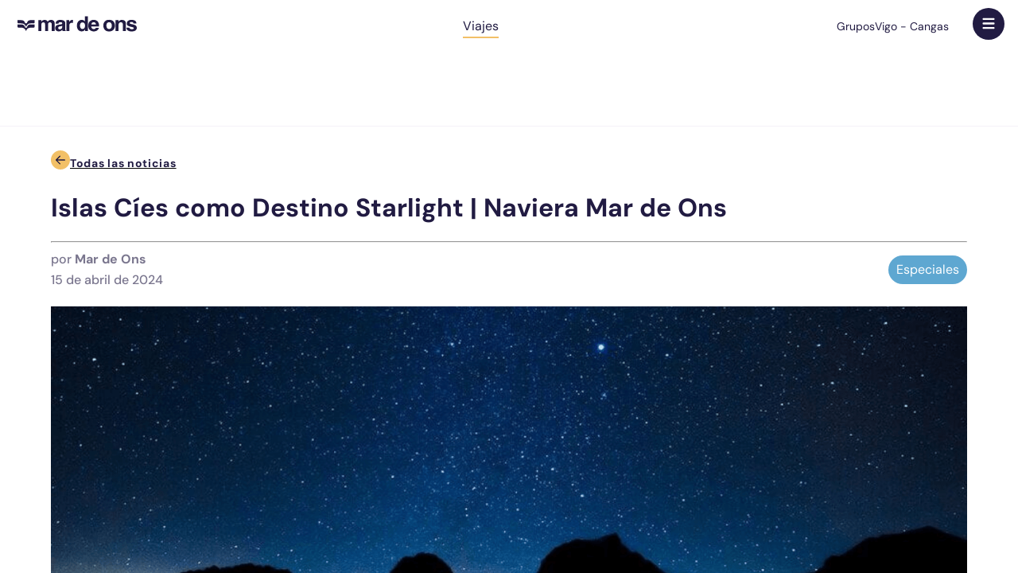

--- FILE ---
content_type: text/html; charset=utf-8
request_url: https://www.mardeons.es/blog/islas-cies-como-destino-starlight-naviera-mar-de-ons/
body_size: 6763
content:
<!doctype html><html lang=es dir=ltr><head><title>Islas Cíes como Destino Starlight | Naviera Mar de Ons</title><meta name="description" content="Mar de Ons te acerca a ver las estrellas desde Islas Cíes, un maravilloso espacio natural certificado como ‘Destino Turístico Starlight’." data-qmeta="description"><link rel="alternate" hreflang="es" href="https://www.mardeons.es/blog/islas-cies-como-destino-starlight-naviera-mar-de-ons/" data-qmeta="alternate__es"><link rel="alternate" hreflang="en" href="https://www.mardeons.es/en/blog/islas-cies-como-destino-starlight-naviera-mar-de-ons/" data-qmeta="alternate__en"><link rel="alternate" hreflang="x-default" href="https://www.mardeons.es/blog/islas-cies-como-destino-starlight-naviera-mar-de-ons/" data-qmeta="alternate__default"><link rel="canonical" href="https://www.mardeons.es/blog/islas-cies-como-destino-starlight-naviera-mar-de-ons/" data-qmeta="canonical"> <meta charset=utf-8><meta name=format-detection content="telephone=no"><meta name=msapplication-tap-highlight content=no><meta name=viewport content="user-scalable=no,initial-scale=1,maximum-scale=1,minimum-scale=1,width=device-width"><link rel=icon type=image/png sizes=128x128 href=/icons/favicon-128x128.png><link rel=icon type=image/png sizes=96x96 href=/icons/favicon-96x96.png><link rel=icon type=image/png sizes=32x32 href=/icons/favicon-32x32.png><link rel=icon type=image/png sizes=16x16 href=/icons/favicon-16x16.png><link rel=icon type=image/ico href=/favicon.ico><script>(function (w, d, s, l, i) {
                w[l] = w[l] || [];
                w[l].push({
                    'gtm.start': new Date().getTime(),
                    event: 'gtm.js',
                });
                var f = d.getElementsByTagName(s)[0],
                    j = d.createElement(s),
                    dl = l != 'dataLayer' ? '&l=' + l : '';
                j.async = true;
                j.src='https://www.googletagmanager.com/gtm.js?id=' + i + dl;
                f.parentNode.insertBefore(j, f);
            })(window, document, 'script', 'dataLayer', 'GTM-T5K6523');</script><script src="https://www.google.com/recaptcha/api.js?render=6LcaWuMpAAAAABmuMQk1o46eRUOuzHVmx7wmDVR5"></script><script type=module crossorigin src=/assets/index.b9a63544.js></script><link rel=stylesheet href=/assets/index.b0e04844.css> <link rel="preload" href="/assets/DMSerifDisplay-Regular.dd96f1e8.woff" as="font" type="font/woff" crossorigin><link rel="preload" href="/assets/DMSerifDisplay-Italic.fd282068.woff" as="font" type="font/woff" crossorigin><link rel="preload" href="/assets/DMSans-Thin.eeccd2a4.woff2" as="font" type="font/woff2" crossorigin><link rel="preload" href="/assets/DMSans-ThinItalic.01699b08.woff2" as="font" type="font/woff2" crossorigin><link rel="preload" href="/assets/DMSans-ExtraLight.1f56de89.woff2" as="font" type="font/woff2" crossorigin><link rel="preload" href="/assets/DMSans-ExtraLightItalic.0ef86282.woff2" as="font" type="font/woff2" crossorigin><link rel="preload" href="/assets/DMSans-Light.1f5746dd.woff2" as="font" type="font/woff2" crossorigin><link rel="preload" href="/assets/DMSans-LightItalic.482ac63d.woff2" as="font" type="font/woff2" crossorigin><link rel="preload" href="/assets/DMSans-Regular.b9a1e6a3.woff2" as="font" type="font/woff2" crossorigin><link rel="preload" href="/assets/DMSans-Italic.66809c0c.woff2" as="font" type="font/woff2" crossorigin><link rel="preload" href="/assets/DMSans-Medium.1f11b8cd.woff2" as="font" type="font/woff2" crossorigin><link rel="preload" href="/assets/DMSans-MediumItalic.a2d86395.woff2" as="font" type="font/woff2" crossorigin><link rel="preload" href="/assets/DMSans-SemiBold.7f1ee223.woff2" as="font" type="font/woff2" crossorigin><link rel="preload" href="/assets/DMSans-SemiBoldItalic.0174d9ed.woff2" as="font" type="font/woff2" crossorigin><link rel="preload" href="/assets/DMSans-Bold.757fb794.woff2" as="font" type="font/woff2" crossorigin><link rel="preload" href="/assets/DMSans-BoldItalic.ce5091cc.woff2" as="font" type="font/woff2" crossorigin><link rel="preload" href="/assets/DMSans-ExtraBold.bf7cc02b.woff2" as="font" type="font/woff2" crossorigin><link rel="preload" href="/assets/DMSans-ExtraBoldItalic.f2f2ac5f.woff2" as="font" type="font/woff2" crossorigin><link rel="preload" href="/assets/DMSans-Black.2dea00a0.woff2" as="font" type="font/woff2" crossorigin><link rel="preload" href="/assets/DMSans-BlackItalic.58a12656.woff2" as="font" type="font/woff2" crossorigin><link rel="preload" href="/assets/ZillaSlab-Regular.f52df78f.woff2" as="font" type="font/woff2" crossorigin><link rel="preload" href="/assets/ZillaSlab-Medium.3da14ca7.woff2" as="font" type="font/woff2" crossorigin><link rel="modulepreload" href="/assets/BlogPost.a588f089.js" crossorigin><link rel="stylesheet" href="/assets/BlogPost.18a9ddfc.css"><link rel="modulepreload" href="/assets/ScrollerBlockBlog.75ba3937.js" crossorigin><link rel="stylesheet" href="/assets/ScrollerBlockBlog.243b04c8.css"></head><body class="desktop no-touch body--light" data-server-rendered><script id="qmeta-init">window.__Q_META__={"title":"Islas Cíes como Destino Starlight | Naviera Mar de Ons","meta":{"description":{"name":"description","content":"Mar de Ons te acerca a ver las estrellas desde Islas Cíes, un maravilloso espacio natural certificado como ‘Destino Turístico Starlight’."}},"link":{"alternate__es":{"rel":"alternate","hreflang":"es","href":"https://www.mardeons.es/blog/islas-cies-como-destino-starlight-naviera-mar-de-ons/"},"alternate__en":{"rel":"alternate","hreflang":"en","href":"https://www.mardeons.es/en/blog/islas-cies-como-destino-starlight-naviera-mar-de-ons/"},"alternate__default":{"rel":"alternate","hreflang":"x-default","href":"https://www.mardeons.es/blog/islas-cies-como-destino-starlight-naviera-mar-de-ons/"},"canonical":{"rel":"canonical","href":"https://www.mardeons.es/blog/islas-cies-como-destino-starlight-naviera-mar-de-ons/"}},"htmlAttr":{},"bodyAttr":{},"htmlAttrs":{"lang":"es"}}</script> <noscript><iframe src="https://www.googletagmanager.com/ns.html?id=GTM-T5K6523" height=0 width=0 style="display: none; visibility: hidden"></iframe></noscript><div id=app><div id=q-app><!--[--><div class="q-layout q-layout--standard" style="min-height:0px;" tabindex="-1" data-v-7c5dc3a8><!----><!----><header class="q-header q-layout__section--marginal absolute-top page-header-wrapper" style="" data-v-7c5dc3a8 data-v-27de18d7><div class="page-header" data-v-27de18d7><div class="page-header-contents" data-v-27de18d7><div class="logo-main page-header-logo" style="grid-area:logo;" data-v-27de18d7 data-v-0d46e5ac><a href="/" class="logo-main-link" style="" data-v-0d46e5ac><img src="/images/svg/logomain_dark.svg" alg="" data-v-0d46e5ac></a></div><div class="block-menu page-header-menu-main" style="grid-area:menu;" data-v-27de18d7 data-v-20392c3c><div class="block-menu-items" data-v-20392c3c><!--[--><!--]--></div></div><div class="block-menu page-header-menu-top" style="grid-area:links;" data-v-27de18d7 data-v-20392c3c><div class="block-menu-items" data-v-20392c3c><!--[--><a href="/viajes-para-grupos/" data-v-27de18d7>Grupos</a><a href="/barco-vigo-cangas/" data-v-27de18d7>Vigo - Cangas</a><!--]--></div></div><div class="block-menu page-header-services" style="grid-area:services;" data-v-27de18d7 data-v-20392c3c><div class="block-menu-items" data-v-20392c3c><!--[--><a class="active" data-v-27de18d7>Viajes</a><!--]--></div></div><button class="page-header-menu-btn" style="grid-area:menu-btn;background-color:white;" data-v-27de18d7><div class="" data-v-27de18d7 data-v-3120265a><img type="icon_mobile" width="16" height="19" src="" data-v-3120265a></div></button><!----></div></div><!----></header><div class="q-page-container page-content" style="padding-top:50px;" data-v-7c5dc3a8><div class="page-content-area" data-v-7c5dc3a8><div style="padding-bottom:60px;" data-v-7c5dc3a8 data-v-3076be3a><div class="page-wrapper" data-v-3076be3a><div id="home" data-v-3076be3a></div><div style="padding-top:30px;" data-v-3076be3a data-v-1d1ad36e><a href="/blog/" data-v-1d1ad36e><div class="flexline" data-v-1d1ad36e><div class="" data-v-1d1ad36e data-v-3120265a><img type="arrow_left_blue" width="24" height="24" src="" data-v-3120265a></div><div class="textContent" data-v-1d1ad36e>Todas las noticias</div></div></a></div><div data-v-3076be3a><!--[--><h1 data-v-9ea1ea06 data-v-774d9a06>Islas Cíes como Destino Starlight | Naviera Mar de Ons</h1><hr data-v-9ea1ea06><div class="metadataContainer" data-v-9ea1ea06 data-v-d5c2e012><div class="left" data-v-d5c2e012><div data-v-d5c2e012 data-v-78f19a18>por <span style="display:inline-block;" data-v-78f19a18>Mar de Ons</span></div><div class="publishedDate" data-v-d5c2e012>15 de abril de 2024</div></div><div class="right" data-v-d5c2e012><div class="categories-container" data-v-d5c2e012 data-v-5ac91cb6><!--[--><div class="category" data-v-5ac91cb6><div class="category-pill" data-v-5ac91cb6 data-v-09bf53b1>Especiales</div></div><!--]--></div></div></div><div class="image-container" data-v-9ea1ea06 data-v-78d4a592><img src="https://admin.mardeons.es/media/ver-las-estrellas-cies-destino-starlight.png" class="" data-v-78d4a592></div><!--]--><div class="main-content" data-v-3076be3a><div class="sticky-container" data-v-3076be3a data-v-01cefdd3><div class="sidebar sticky-main" data-v-01cefdd3><div class="sidebar-content" data-v-01cefdd3><div class="link" data-v-01cefdd3><a class="linkH2" href="#home" data-v-01cefdd3>Inicio</a></div><!--[--><!--]--></div></div></div><div class="postContent" data-v-3076be3a><!--[--><!--[--><div data-v-3076be3a><!--[--><!--[--><!----><!----><!----><!----><!----><!----><p data-v-2f4ca616><!--[--><!--[--><span style="display:inline;" data-v-2f4ca616>
</span><!----><!----><!--]--><!--]--></p><!--]--><!--[--><!----><!----><div data-v-0cf542b3><!----><!----><h3 id="h3-1-1" data-v-0cf542b3><!--[--><!--[--><span style="display:inline;" data-v-0cf542b3>» Ver las estrellas desde Cíes</span><!--]--><!--]--></h3><!----></div><!----><!----><!----><!----><!--]--><!--[--><!----><!----><!----><!----><!----><!----><p data-v-2f4ca616><!--[--><!--[--><span style="display:inline;" data-v-2f4ca616> </span><!----><!----><!--]--><!--]--></p><!--]--><!--[--><!----><!----><div data-v-0cf542b3><!----><h2 id="h2-1-1" data-v-0cf542b3><!--[--><!--[--><span style="display:inline;" data-v-0cf542b3><strong>¿Qué es un Destino Starlight?</strong></span><!--]--><!--]--></h2><!----><!----></div><!----><!----><!----><!----><!--]--><!--[--><!----><!----><!----><!----><!----><!----><p data-v-2f4ca616><!--[--><!--[--><span style="display:inline;" data-v-2f4ca616>La </span><!----><!----><!--]--><!--[--><!----><span style="display:inline-block;" data-v-2f4ca616><!----></span><!----><!--]--><!--[--><span style="display:inline;" data-v-2f4ca616>reconoce la inmejorable situación para observar el cielo nocturno, libre de la contaminación imperante en la mayoría de los lugares. El sistema está basado en los principios de la Declaración sobre la Defensa del Cielo Nocturno y el Derecho a la Luz de las Estrellas”.
Desde 2017, el Parque Nacional Marítimo Terrestre de las Islas Atlánticas cuenta con este certificado. El Parque Nacional ha recibido este reconocimiento por sus excelentes calidades para la observación de estrellas ofreciendo a los visitantes la posibilidad de observar las estrellas y fenómenos astrológicos en un cielo libre de contaminación lumínica.</span><!----><!----><!--]--><!--]--></p><!--]--><!--[--><!----><!----><div data-v-0cf542b3><!----><h2 id="h2-1-2" data-v-0cf542b3><!--[--><!--[--><span style="display:inline;" data-v-0cf542b3><strong>¿Qué es el Sello Observer?</strong></span><!--]--><!--]--></h2><!----><!----></div><!----><!----><!----><!----><!--]--><!--[--><!----><!----><!----><!----><!----><!----><p data-v-2f4ca616><!--[--><!--[--><span style="display:inline;" data-v-2f4ca616>Es un sistema de certificación que permite unir ciencia, divulgación científica y turismo. El origen del mismo se debe al deseo de fomentar y mejorar la calidad del Turismo Científico, sostenible y de calidad. El objetivo es el impulso y fomento de recursos naturales y culturales promoviendo las actividades turísticas y lúdicas vinculadas a este ámbito científico.
El Parque Nacional de las Islas Atlánticas es el primer Parque Nacional al que se le ha sido concedido el sello Observer. Este galardón fue anunciado es otro signo de la grandeza del hermoso paraje de las Islas Cíes, Isla de Ons, Sálvora y Cortegada.</span><!----><!----><!--]--><!--]--></p><!--]--><!--[--><!----><!----><div data-v-0cf542b3><!----><!----><h3 id="h3-1-2" data-v-0cf542b3><!--[--><!--[--><span style="display:inline;" data-v-0cf542b3>» Otras certificaciones de la calidad del Parque y de las Islas Cíes</span><!--]--><!--]--></h3><!----></div><!----><!----><!----><!----><!--]--><!--[--><!----><!----><!----><!----><!----><!----><p data-v-2f4ca616><!--[--><!--[--><span style="display:inline;" data-v-2f4ca616>Quality Coast reconoce la calidad e importancia de esta zona de las islas, de indudable valor para muchos incalculable. Además, las Islas Cíes y Ons están consideradas como zonas ZEPA (Zonas Especiales de Observación para las Aves).
Todos estos reconocimientos nos dan una pista de por qué este Parque Nacional es tan querido entre los científicos y amantes de la naturaleza.</span><!----><!----><!--]--><!--]--></p><!--]--><!--[--><!----><!----><div data-v-0cf542b3><!----><h2 id="h2-1-3" data-v-0cf542b3><!--[--><!--[--><span style="display:inline;" data-v-0cf542b3><strong>Ver las estrellas desde Islas Cíes e Isla de Ons… con Naviera Mar de Ons</strong></span><!--]--><!--]--></h2><!----><!----></div><!----><!----><!----><!----><!--]--><!--[--><!----><!----><!----><!----><!----><!----><p data-v-2f4ca616><!--[--><!--[--><span style="display:inline;" data-v-2f4ca616>Súbete en el barco a Cíes u Ons para descubrir estos parajes. Este reconocimiento es el cuarto a nivel europeo que recibe este Parque Nacional, después del Starlight, Quality Coast y la inclusión en la Carta Europea de Turismo Sostenible.
Viaja con nosotros y podrás disfrutar de la gran variedad de actividades que el Parque Nacional Marítimo-Terrestre de las Islas Atlánticas de Galicia acogerá este año como:</span><!----><!----><!--]--><!--]--></p><!--]--><!--[--><!----><div><ul><!--[--><!--[--><li data-v-575a3fe0><!--[--><span style="display:inline;" data-v-575a3fe0>Navegación y rutas nocturnas teatralizadas vinculadas a los sonidos de la noche: los animales y la vida nocturna del parque.</span><!--]--></li><!--]--><!--[--><li data-v-575a3fe0><!--[--><span style="display:inline;" data-v-575a3fe0>Recorridos y talleres fotográficos por los distintos archipiélagos del parque.</span><!--]--></li><!--]--><!--[--><li data-v-575a3fe0><!--[--><span style="display:inline;" data-v-575a3fe0>Actividades educativas de observación astronómica, en colaboración con las universidades de Santiago y Vigo.</span><!--]--></li><!--]--><!--[--><li data-v-575a3fe0><!--[--><span style="display:inline;" data-v-575a3fe0>Cuentacuentos y otras actividades lúdicas para los más pequeños.</span><!--]--></li><!--]--><!--[--><li data-v-575a3fe0><!--[--><span style="display:inline;" data-v-575a3fe0>Rutas guiadas para todos los públicos en las que un guía dará explicaciones sobre astronomía y otros fenómenos, en un barco fondeado en cualquier época del año.</span><!--]--></li><!--]--><!--]--></ul></div><!----><!----><!----><!----><!----><!--]--><!--[--><!----><!----><!----><!----><!----><!----><p data-v-2f4ca616><!--[--><!--[--><span style="display:inline;" data-v-2f4ca616>

</span><!----><!----><!--]--><!--]--></p><!--]--><!--]--></div><!----><!----><!----><!----><!----><!----><!--]--><!--]--></div></div></div></div><div class="page-wrapper" style="padding-top:60px;" data-v-3076be3a><div data-v-3076be3a data-v-64a90165><div class="title" data-v-64a90165>Últimas noticias</div><div class="scroller-block" data-v-64a90165 style="--51cfc24e:16px;--6839151e:right;--75ac44aa:10px;" data-v-6c477e8a><!----><div class="scroller-block-scroller" data-v-6c477e8a><!----><!--[--><div class="related-posts-container" data-v-64a90165><!--[--><div data-v-64a90165><div class="no-underline" data-v-64a90165 data-v-369ee45b><a href="/blog/Mar-de-Ons-celebra-la-Navidad-con-experiencias-unicas-en-Vigo/" data-v-369ee45b><div class="post-container" data-v-369ee45b><div class="content-scroller-card no-bg small no-bg" data-v-369ee45b style="--438c1b9b:url(https://admin.mardeons.es/media/cies-nochebuena-mar-de-ons.png);--7f995739:412px;--2d60e840:0;" data-v-4bfc5ddf><div class="content-scroller-content" data-v-4bfc5ddf><div class="content-scroller-effect" data-v-4bfc5ddf><div class="content-scroller-tags" data-v-4bfc5ddf><!--[--><!--]--></div><div class="content-scroller-title" data-v-4bfc5ddf><!--[--><!--]--></div><div class="content-scroller-description" data-v-4bfc5ddf><!--[--><!--]--></div></div></div><div class="content-scroller-corner" data-v-4bfc5ddf><button class="content-scroller-button button-corner-responsive content-scroller-button" data-v-4bfc5ddf data-v-7ea2f731><img src="/images/svg/buttoncornerarrow_blue_yellow.svg" width="88" height="88" data-v-7ea2f731></button></div></div><div class="post-content" data-v-369ee45b><div class="post-title" data-v-369ee45b>Mar de Ons celebra la Navidad con experiencias únicas en la Ría de Vigo </div><div class="categories-container" data-v-369ee45b><!--[--><div class="category" data-v-369ee45b>Especiales</div><!--]--></div></div></div></a></div></div><div data-v-64a90165><div class="no-underline" data-v-64a90165 data-v-369ee45b><a href="/blog/planes-de-día-y-noche-en-el-puente-de-diciembre-de-la-mano-de-Mar-de-Ons/" data-v-369ee45b><div class="post-container" data-v-369ee45b><div class="content-scroller-card no-bg small no-bg" data-v-369ee45b style="--438c1b9b:url(https://admin.mardeons.es/media/o-barco-do-nadal-mar-de-ons.png);--7f995739:412px;--2d60e840:0;" data-v-4bfc5ddf><div class="content-scroller-content" data-v-4bfc5ddf><div class="content-scroller-effect" data-v-4bfc5ddf><div class="content-scroller-tags" data-v-4bfc5ddf><!--[--><!--]--></div><div class="content-scroller-title" data-v-4bfc5ddf><!--[--><!--]--></div><div class="content-scroller-description" data-v-4bfc5ddf><!--[--><!--]--></div></div></div><div class="content-scroller-corner" data-v-4bfc5ddf><button class="content-scroller-button button-corner-responsive content-scroller-button" data-v-4bfc5ddf data-v-7ea2f731><img src="/images/svg/buttoncornerarrow_blue_yellow.svg" width="88" height="88" data-v-7ea2f731></button></div></div><div class="post-content" data-v-369ee45b><div class="post-title" data-v-369ee45b>Planes de día y noche en el puente de diciembre de la mano de Mar de Ons </div><div class="categories-container" data-v-369ee45b><!--[--><div class="category" data-v-369ee45b>Especiales</div><!--]--></div></div></div></a></div></div><div data-v-64a90165><div class="no-underline" data-v-64a90165 data-v-369ee45b><a href="/blog/Bases-Sorteo-O-Barco-do-Nadal-con-Natalia-Maquieira/" data-v-369ee45b><div class="post-container" data-v-369ee45b><div class="content-scroller-card no-bg small no-bg" data-v-369ee45b style="--438c1b9b:url(https://admin.mardeons.es/media/sorteo-natalia-maquieira-o-barco-do-nadal.png);--7f995739:412px;--2d60e840:0;" data-v-4bfc5ddf><div class="content-scroller-content" data-v-4bfc5ddf><div class="content-scroller-effect" data-v-4bfc5ddf><div class="content-scroller-tags" data-v-4bfc5ddf><!--[--><!--]--></div><div class="content-scroller-title" data-v-4bfc5ddf><!--[--><!--]--></div><div class="content-scroller-description" data-v-4bfc5ddf><!--[--><!--]--></div></div></div><div class="content-scroller-corner" data-v-4bfc5ddf><button class="content-scroller-button button-corner-responsive content-scroller-button" data-v-4bfc5ddf data-v-7ea2f731><img src="/images/svg/buttoncornerarrow_blue_yellow.svg" width="88" height="88" data-v-7ea2f731></button></div></div><div class="post-content" data-v-369ee45b><div class="post-title" data-v-369ee45b>Bases Sorteo O Barco do Nadal con Natalia Maquieira</div><div class="categories-container" data-v-369ee45b><!--[--><div class="category" data-v-369ee45b>Especiales</div><!--]--></div></div></div></a></div></div><!--]--></div><!--]--></div></div></div></div></div></div></div><footer class="q-footer q-layout__section--marginal absolute-bottom page-footer" style="" data-v-7c5dc3a8 data-v-6e9f7b12><!----><img src="/images/svg/logowatermark.svg" class="imagen-svg-footer" data-v-6e9f7b12><div class="page-footer-top-area" data-v-6e9f7b12><div class="page-footer-top-contents" data-v-6e9f7b12><div class="block-list-adaptablet" directionrow data-v-6e9f7b12 data-v-1e60b14c><h3 class="block-list-adaptablet-label" data-v-1e60b14c>Viaja con Mar de Ons</h3><div class="block-list-adaptablet-items" data-v-1e60b14c><!--[--><a href="/beneficios-para-los-clientes/" data-v-6e9f7b12>Beneficios para Clientes</a><a href="/viajes-para-grupos/" data-v-6e9f7b12>Viajes para Grupos</a><a href="/eventos-celebraciones-en-barco/" data-v-6e9f7b12>Eventos y Celebraciones</a><!--]--></div></div></div></div><div class="separator-top-area" data-v-6e9f7b12><div class="separator-top" data-v-6e9f7b12><div class="separator" style="grid-area:separator-1;" data-v-6e9f7b12 data-v-0d225549><hr class="separator-line" data-v-0d225549><div class="separator-seal" data-v-0d225549><div class="" data-v-0d225549 data-v-3120265a><img type="badge-svg" width="57" height="57" src="" data-v-3120265a></div></div></div></div></div><div class="page-footer-bottom-area" data-v-6e9f7b12><div class="page-footer-bottom-contents" data-v-6e9f7b12><div class="content-list-collapsible" style="grid-area:contact;" data-v-6e9f7b12 data-v-b9ce2332><div class="content-list-collapsible-label" data-v-b9ce2332>Contacto <img src="/images/svg/chevrondown_blue.svg" alt="" class="content-list-collapsible-icon" width="10" height="10" data-v-b9ce2332></div><div class="content-list-collapsible-items" data-v-b9ce2332><!--[--><a href="/contacto/" data-v-6e9f7b12>Formulario de contacto</a><a href="/viajes-para-grupos/#GroupContact" data-v-6e9f7b12>Contacto para grupos</a><!--]--></div></div><div class="content-list-collapsible" style="grid-area:rsc;" data-v-6e9f7b12 data-v-b9ce2332><div class="content-list-collapsible-label" data-v-b9ce2332>RSC <img src="/images/svg/chevrondown_blue.svg" alt="" class="content-list-collapsible-icon" width="10" height="10" data-v-b9ce2332></div><div class="content-list-collapsible-items" data-v-b9ce2332><!--[--><a href="/equipo-humano/#Team" data-v-6e9f7b12>Equipo Humano</a><a href="/equipo-humano/#Vision" data-v-6e9f7b12>Misión, Visión, Valores</a><a href="/equipo-humano/#Service" data-v-6e9f7b12>Excelencia en el Servicio</a><a href="/equipo-humano/#Fleet" data-v-6e9f7b12>Flota</a><!--]--></div></div><div class="content-list-collapsible" style="grid-area:legal;" data-v-6e9f7b12 data-v-b9ce2332><div class="content-list-collapsible-label" data-v-b9ce2332>Legal <img src="/images/svg/chevrondown_blue.svg" alt="" class="content-list-collapsible-icon" width="10" height="10" data-v-b9ce2332></div><div class="content-list-collapsible-items" data-v-b9ce2332><!--[--><a href="/aviso-legal/" data-v-6e9f7b12>Aviso Legal</a><a href="/politica-privacidad/" data-v-6e9f7b12>Política de Privacidad</a><a href="/politica-de-cookies/" data-v-6e9f7b12>Política de Cookies</a><a href="/compliance/" data-v-6e9f7b12>Compliance</a><a href="#" class="cky-banner-element" data-v-6e9f7b12>Administración de cookies</a><!--]--></div></div><div class="separator" style="grid-area:separator-1;" data-v-6e9f7b12 data-v-0d225549><hr class="separator-line" data-v-0d225549><div class="separator-seal" data-v-0d225549><div class="" data-v-0d225549 data-v-3120265a><img type="badge-svg" width="57" height="57" src="" data-v-3120265a></div></div></div><ul class="page-footer-linklist" style="grid-area:legal-texts;" data-v-6e9f7b12><li data-v-6e9f7b12><a href="/condiciones-de-compra-y-del-servicio-de-transporte-maritimo-de-la-linea-cangas-vigo/" data-v-6e9f7b12>Condiciones de compra y del servicio de transporte marítimo de la línea Cangas / Vigo</a></li><li data-v-6e9f7b12><a href="/condiciones-de-compra-y-de-nuestros-servicios-maritimos-turisticos/" data-v-6e9f7b12>Condiciones de compra y de nuestros servicios marítimos turísticos</a></li></ul><div class="separator" style="grid-area:separator-2;" data-v-6e9f7b12 data-v-0d225549><hr class="separator-line" data-v-0d225549><div class="separator-seal" data-v-0d225549><div class="" data-v-0d225549 data-v-3120265a><img type="badge-svg" width="57" height="57" src="" data-v-3120265a></div></div></div></div><div class="page-footer-bottom-contents-2" data-v-6e9f7b12><div class="page-footer-social" style="grid-area:social;" data-v-6e9f7b12><a target="blank" href="https://www.linkedin.com/company/naviera-mar-de-ons" data-v-6e9f7b12><div class="" data-v-6e9f7b12 data-v-3120265a><img type="linkedin" width="19" height="19" src="" data-v-3120265a></div></a><a target="blank" href="https://www.facebook.com/MardeOns/" data-v-6e9f7b12><div class="" data-v-6e9f7b12 data-v-3120265a><img type="facebook" width="21" height="21" src="" data-v-3120265a></div></a><a target="blank" href="https://www.instagram.com/mardeons" data-v-6e9f7b12><div class="" data-v-6e9f7b12 data-v-3120265a><img type="instagram" width="21" height="21" src="" data-v-3120265a></div></a><!----><!----></div><div class="page-footer-images" style="grid-area:images;" data-v-6e9f7b12><img src="/images/footer/footer-turismo.png" data-v-6e9f7b12><img src="/images/footer/footer-cards.png" data-v-6e9f7b12><img src="/images/footer/footer-vigo.png" data-v-6e9f7b12></div><div class="page-footer-copyright" style="grid-area:copyright;" data-v-6e9f7b12>© 2026 Naviera Mar de Ons</div><div class="logo-main page-footer-logo" style="grid-area:logo;" data-v-6e9f7b12 data-v-0d46e5ac><a href="/" class="logo-main-link" style="" data-v-0d46e5ac><img src="/images/svg/logomain_dark.svg" alg="" data-v-0d46e5ac></a></div></div></div></footer></div><div class="menu-main" data-v-7c5dc3a8 data-v-04fd5a29><div class="menu-main-background" data-v-04fd5a29 data-v-ac5ce5c8 data-v-3120265a><img type="logowatermark" width="929" height="694" src="" data-v-3120265a></div><div class="head-item logo" style="grid-area:logo;" data-v-04fd5a29><div class="logo-main menu-main-logo" style="grid-area:logo;" data-v-04fd5a29 data-v-0d46e5ac><a href="/" class="logo-main-link" style="" data-v-0d46e5ac><img src="/images/svg/logomain.svg" alg="" data-v-0d46e5ac></a></div></div><div class="head-item lang" style="grid-area:button-lang;" data-v-04fd5a29><button class="button-lang menu-main-top-lang menu-main-top-lang" style="grid-area:button-lang;" data-v-04fd5a29 data-v-26a4a867><div class="" data-v-26a4a867 data-v-3120265a><img type="lang" width="20" height="20" src="" data-v-3120265a></div><span class="button-lang-name" data-v-26a4a867>es</span></button></div><div class="head-item close" style="grid-area:button-close;" data-v-04fd5a29><button class="button-lang menu-main-top-lang desktop-only menu-main-top-lang desktop-only" style="grid-area:button-lang;" data-v-04fd5a29 data-v-26a4a867><div class="" data-v-26a4a867 data-v-3120265a><img type="lang" width="20" height="20" src="" data-v-3120265a></div><span class="button-lang-name" data-v-26a4a867>es</span></button><button class="menu-main-top-btn" style="grid-area:button-close;" data-v-04fd5a29><div class="" data-v-04fd5a29 data-v-3120265a><img type="square_white" width="20" height="20" src="" data-v-3120265a></div></button></div><div class="divider" style="grid-area:divider;" data-v-04fd5a29></div><div style="grid-area:langs;" class="menu-main-langs" data-v-04fd5a29><!--[--><a class="menu-main-lang-link" href="/" data-v-04fd5a29>ES</a><a class="menu-main-lang-link" href="/" data-v-04fd5a29>EN</a><a class="menu-main-lang-link" href="/" data-v-04fd5a29>GL</a><a class="menu-main-lang-link" href="/" data-v-04fd5a29>FR</a><a class="menu-main-lang-link" href="/" data-v-04fd5a29>PT</a><!--]--></div><ul class="menu-main-contents" style="grid-area:main;" data-v-04fd5a29><li data-v-04fd5a29><a class="menu-main-subitem" data-v-04fd5a29><span data-v-04fd5a29>Islas Atlánticas</span><div class="menu-main-chevron-down" data-v-04fd5a29 data-v-3120265a><img type="chevrondown_yellow" width="24" height="15" src="" data-v-3120265a></div></a><ul class="menu-main-submenu overflow" data-v-04fd5a29><li class="submenu-back" data-v-04fd5a29><a data-v-04fd5a29><div class="menu-main-chevron-down" data-v-04fd5a29 data-v-3120265a><img type="chevrondown_yellow" width="24" height="15" src="" data-v-3120265a></div> Volver</a></li><!--[--><li data-v-04fd5a29><a href="/islas-cies/" data-v-04fd5a29>Islas Cíes</a><!----></li><li data-v-04fd5a29><a href="/isla-de-ons/" data-v-04fd5a29>Isla de Ons</a><!----></li><li data-v-04fd5a29><a href="/isla-tambo/" data-v-04fd5a29>Isla de Tambo</a><!----></li><li data-v-04fd5a29><a href="/isla-de-san-simon/" data-v-04fd5a29>Isla de San Simón</a><!----></li><!--]--></ul></li><li data-v-04fd5a29><a href="/precios-y-horarios/" data-v-04fd5a29><span data-v-04fd5a29>Tarifas y Horarios</span></a></li><li data-v-04fd5a29><a class="menu-main-subitem" data-v-04fd5a29><span data-v-04fd5a29>Experiencias</span><div class="menu-main-chevron-down" data-v-04fd5a29 data-v-3120265a><img type="chevrondown_yellow" width="24" height="15" src="" data-v-3120265a></div></a><ul class="menu-main-submenu" data-v-04fd5a29><li class="submenu-back" data-v-04fd5a29><a data-v-04fd5a29><div class="menu-main-chevron-down" data-v-04fd5a29 data-v-3120265a><img type="chevrondown_yellow" width="24" height="15" src="" data-v-3120265a></div> Volver</a></li><li data-v-04fd5a29><a href="/otros-cruceros-vigo/" data-v-04fd5a29><span data-v-04fd5a29>Todas las experiencias</span></a></li><!--[--><li data-v-04fd5a29><a href="/otros-cruceros-vigo/arribada-baiona/" data-v-04fd5a29><span data-v-04fd5a29>Fiesta de la Arribada</span></a></li><li data-v-04fd5a29><a href="/otros-cruceros-vigo/combarro-el-pueblo-costero-mas-bonito-de-galicia/" data-v-04fd5a29><span data-v-04fd5a29>Combarro</span></a></li><li data-v-04fd5a29><a href="/otros-cruceros-vigo/gira-por-la-ria-con-degustacion-de-mejillones-ria-de-vigo/" data-v-04fd5a29><span data-v-04fd5a29>Degustación de Mejillones en Ria de Vigo</span></a></li><li data-v-04fd5a29><a href="/otros-cruceros-vigo/especial-halloween-cena-y-musica/" data-v-04fd5a29><span data-v-04fd5a29>Halloween</span></a></li><li data-v-04fd5a29><a href="/otros-cruceros-vigo/o-barco-do-nadal/" data-v-04fd5a29><span data-v-04fd5a29>O Barco do Nadal</span></a></li><li data-v-04fd5a29><a href="/otros-cruceros-vigo/experiencia-starlight-mar-de-estrellas/" data-v-04fd5a29><span data-v-04fd5a29>Experiencia Starlight</span></a></li><li data-v-04fd5a29><a href="/otros-cruceros-vigo/gira-por-la-ria-con-degustacion-de-mejillones-ria-de-pontevedra/" data-v-04fd5a29><span data-v-04fd5a29>Degustación de Mejillones en Ria de Pontevedra</span></a></li><li data-v-04fd5a29><a href="/otros-cruceros-vigo/lagrimas-de-san-lorenzo-perseidas/" data-v-04fd5a29><span data-v-04fd5a29>Perseidas</span></a></li><li data-v-04fd5a29><a href="/otros-cruceros-vigo/mar-de-noches-cena-y-musica/" data-v-04fd5a29><span data-v-04fd5a29>Mar de Noches</span></a></li><li data-v-04fd5a29><a href="/otros-cruceros-vigo/fuegos-de-bouzas/" data-v-04fd5a29><span data-v-04fd5a29>Fuegos de Bouzas</span></a></li><li data-v-04fd5a29><a href="/otros-cruceros-vigo/fuegos-de-sanxenxo/" data-v-04fd5a29><span data-v-04fd5a29>Fuegos de Sanxenxo</span></a></li><!--]--></ul></li><li data-v-04fd5a29><a href="/blog/" data-v-04fd5a29>Blog</a></li><li class="mobile-only2" data-v-04fd5a29><a href="/viajes-para-grupos/" data-v-04fd5a29><span data-v-04fd5a29>Grupos</span></a></li><li class="mobile-only2" data-v-04fd5a29><a href="/barco-vigo-cangas/" data-v-04fd5a29><span data-v-04fd5a29>Vigo - Cangas</span></a></li></ul></div><!--]--></div></div><script src=/lib/pikaday.js></script><script src="https://maps.googleapis.com/maps/api/js?key=AIzaSyBesImxqyCXkxguU77HRSUTyLPz-OI1TTM&v=beta&libraries=places,marker&loading=async"></script></body></html>

--- FILE ---
content_type: text/html; charset=utf-8
request_url: https://www.google.com/recaptcha/api2/anchor?ar=1&k=6LcaWuMpAAAAABmuMQk1o46eRUOuzHVmx7wmDVR5&co=aHR0cHM6Ly93d3cubWFyZGVvbnMuZXM6NDQz&hl=en&v=N67nZn4AqZkNcbeMu4prBgzg&size=invisible&anchor-ms=20000&execute-ms=30000&cb=spb8elcg8f30
body_size: 48723
content:
<!DOCTYPE HTML><html dir="ltr" lang="en"><head><meta http-equiv="Content-Type" content="text/html; charset=UTF-8">
<meta http-equiv="X-UA-Compatible" content="IE=edge">
<title>reCAPTCHA</title>
<style type="text/css">
/* cyrillic-ext */
@font-face {
  font-family: 'Roboto';
  font-style: normal;
  font-weight: 400;
  font-stretch: 100%;
  src: url(//fonts.gstatic.com/s/roboto/v48/KFO7CnqEu92Fr1ME7kSn66aGLdTylUAMa3GUBHMdazTgWw.woff2) format('woff2');
  unicode-range: U+0460-052F, U+1C80-1C8A, U+20B4, U+2DE0-2DFF, U+A640-A69F, U+FE2E-FE2F;
}
/* cyrillic */
@font-face {
  font-family: 'Roboto';
  font-style: normal;
  font-weight: 400;
  font-stretch: 100%;
  src: url(//fonts.gstatic.com/s/roboto/v48/KFO7CnqEu92Fr1ME7kSn66aGLdTylUAMa3iUBHMdazTgWw.woff2) format('woff2');
  unicode-range: U+0301, U+0400-045F, U+0490-0491, U+04B0-04B1, U+2116;
}
/* greek-ext */
@font-face {
  font-family: 'Roboto';
  font-style: normal;
  font-weight: 400;
  font-stretch: 100%;
  src: url(//fonts.gstatic.com/s/roboto/v48/KFO7CnqEu92Fr1ME7kSn66aGLdTylUAMa3CUBHMdazTgWw.woff2) format('woff2');
  unicode-range: U+1F00-1FFF;
}
/* greek */
@font-face {
  font-family: 'Roboto';
  font-style: normal;
  font-weight: 400;
  font-stretch: 100%;
  src: url(//fonts.gstatic.com/s/roboto/v48/KFO7CnqEu92Fr1ME7kSn66aGLdTylUAMa3-UBHMdazTgWw.woff2) format('woff2');
  unicode-range: U+0370-0377, U+037A-037F, U+0384-038A, U+038C, U+038E-03A1, U+03A3-03FF;
}
/* math */
@font-face {
  font-family: 'Roboto';
  font-style: normal;
  font-weight: 400;
  font-stretch: 100%;
  src: url(//fonts.gstatic.com/s/roboto/v48/KFO7CnqEu92Fr1ME7kSn66aGLdTylUAMawCUBHMdazTgWw.woff2) format('woff2');
  unicode-range: U+0302-0303, U+0305, U+0307-0308, U+0310, U+0312, U+0315, U+031A, U+0326-0327, U+032C, U+032F-0330, U+0332-0333, U+0338, U+033A, U+0346, U+034D, U+0391-03A1, U+03A3-03A9, U+03B1-03C9, U+03D1, U+03D5-03D6, U+03F0-03F1, U+03F4-03F5, U+2016-2017, U+2034-2038, U+203C, U+2040, U+2043, U+2047, U+2050, U+2057, U+205F, U+2070-2071, U+2074-208E, U+2090-209C, U+20D0-20DC, U+20E1, U+20E5-20EF, U+2100-2112, U+2114-2115, U+2117-2121, U+2123-214F, U+2190, U+2192, U+2194-21AE, U+21B0-21E5, U+21F1-21F2, U+21F4-2211, U+2213-2214, U+2216-22FF, U+2308-230B, U+2310, U+2319, U+231C-2321, U+2336-237A, U+237C, U+2395, U+239B-23B7, U+23D0, U+23DC-23E1, U+2474-2475, U+25AF, U+25B3, U+25B7, U+25BD, U+25C1, U+25CA, U+25CC, U+25FB, U+266D-266F, U+27C0-27FF, U+2900-2AFF, U+2B0E-2B11, U+2B30-2B4C, U+2BFE, U+3030, U+FF5B, U+FF5D, U+1D400-1D7FF, U+1EE00-1EEFF;
}
/* symbols */
@font-face {
  font-family: 'Roboto';
  font-style: normal;
  font-weight: 400;
  font-stretch: 100%;
  src: url(//fonts.gstatic.com/s/roboto/v48/KFO7CnqEu92Fr1ME7kSn66aGLdTylUAMaxKUBHMdazTgWw.woff2) format('woff2');
  unicode-range: U+0001-000C, U+000E-001F, U+007F-009F, U+20DD-20E0, U+20E2-20E4, U+2150-218F, U+2190, U+2192, U+2194-2199, U+21AF, U+21E6-21F0, U+21F3, U+2218-2219, U+2299, U+22C4-22C6, U+2300-243F, U+2440-244A, U+2460-24FF, U+25A0-27BF, U+2800-28FF, U+2921-2922, U+2981, U+29BF, U+29EB, U+2B00-2BFF, U+4DC0-4DFF, U+FFF9-FFFB, U+10140-1018E, U+10190-1019C, U+101A0, U+101D0-101FD, U+102E0-102FB, U+10E60-10E7E, U+1D2C0-1D2D3, U+1D2E0-1D37F, U+1F000-1F0FF, U+1F100-1F1AD, U+1F1E6-1F1FF, U+1F30D-1F30F, U+1F315, U+1F31C, U+1F31E, U+1F320-1F32C, U+1F336, U+1F378, U+1F37D, U+1F382, U+1F393-1F39F, U+1F3A7-1F3A8, U+1F3AC-1F3AF, U+1F3C2, U+1F3C4-1F3C6, U+1F3CA-1F3CE, U+1F3D4-1F3E0, U+1F3ED, U+1F3F1-1F3F3, U+1F3F5-1F3F7, U+1F408, U+1F415, U+1F41F, U+1F426, U+1F43F, U+1F441-1F442, U+1F444, U+1F446-1F449, U+1F44C-1F44E, U+1F453, U+1F46A, U+1F47D, U+1F4A3, U+1F4B0, U+1F4B3, U+1F4B9, U+1F4BB, U+1F4BF, U+1F4C8-1F4CB, U+1F4D6, U+1F4DA, U+1F4DF, U+1F4E3-1F4E6, U+1F4EA-1F4ED, U+1F4F7, U+1F4F9-1F4FB, U+1F4FD-1F4FE, U+1F503, U+1F507-1F50B, U+1F50D, U+1F512-1F513, U+1F53E-1F54A, U+1F54F-1F5FA, U+1F610, U+1F650-1F67F, U+1F687, U+1F68D, U+1F691, U+1F694, U+1F698, U+1F6AD, U+1F6B2, U+1F6B9-1F6BA, U+1F6BC, U+1F6C6-1F6CF, U+1F6D3-1F6D7, U+1F6E0-1F6EA, U+1F6F0-1F6F3, U+1F6F7-1F6FC, U+1F700-1F7FF, U+1F800-1F80B, U+1F810-1F847, U+1F850-1F859, U+1F860-1F887, U+1F890-1F8AD, U+1F8B0-1F8BB, U+1F8C0-1F8C1, U+1F900-1F90B, U+1F93B, U+1F946, U+1F984, U+1F996, U+1F9E9, U+1FA00-1FA6F, U+1FA70-1FA7C, U+1FA80-1FA89, U+1FA8F-1FAC6, U+1FACE-1FADC, U+1FADF-1FAE9, U+1FAF0-1FAF8, U+1FB00-1FBFF;
}
/* vietnamese */
@font-face {
  font-family: 'Roboto';
  font-style: normal;
  font-weight: 400;
  font-stretch: 100%;
  src: url(//fonts.gstatic.com/s/roboto/v48/KFO7CnqEu92Fr1ME7kSn66aGLdTylUAMa3OUBHMdazTgWw.woff2) format('woff2');
  unicode-range: U+0102-0103, U+0110-0111, U+0128-0129, U+0168-0169, U+01A0-01A1, U+01AF-01B0, U+0300-0301, U+0303-0304, U+0308-0309, U+0323, U+0329, U+1EA0-1EF9, U+20AB;
}
/* latin-ext */
@font-face {
  font-family: 'Roboto';
  font-style: normal;
  font-weight: 400;
  font-stretch: 100%;
  src: url(//fonts.gstatic.com/s/roboto/v48/KFO7CnqEu92Fr1ME7kSn66aGLdTylUAMa3KUBHMdazTgWw.woff2) format('woff2');
  unicode-range: U+0100-02BA, U+02BD-02C5, U+02C7-02CC, U+02CE-02D7, U+02DD-02FF, U+0304, U+0308, U+0329, U+1D00-1DBF, U+1E00-1E9F, U+1EF2-1EFF, U+2020, U+20A0-20AB, U+20AD-20C0, U+2113, U+2C60-2C7F, U+A720-A7FF;
}
/* latin */
@font-face {
  font-family: 'Roboto';
  font-style: normal;
  font-weight: 400;
  font-stretch: 100%;
  src: url(//fonts.gstatic.com/s/roboto/v48/KFO7CnqEu92Fr1ME7kSn66aGLdTylUAMa3yUBHMdazQ.woff2) format('woff2');
  unicode-range: U+0000-00FF, U+0131, U+0152-0153, U+02BB-02BC, U+02C6, U+02DA, U+02DC, U+0304, U+0308, U+0329, U+2000-206F, U+20AC, U+2122, U+2191, U+2193, U+2212, U+2215, U+FEFF, U+FFFD;
}
/* cyrillic-ext */
@font-face {
  font-family: 'Roboto';
  font-style: normal;
  font-weight: 500;
  font-stretch: 100%;
  src: url(//fonts.gstatic.com/s/roboto/v48/KFO7CnqEu92Fr1ME7kSn66aGLdTylUAMa3GUBHMdazTgWw.woff2) format('woff2');
  unicode-range: U+0460-052F, U+1C80-1C8A, U+20B4, U+2DE0-2DFF, U+A640-A69F, U+FE2E-FE2F;
}
/* cyrillic */
@font-face {
  font-family: 'Roboto';
  font-style: normal;
  font-weight: 500;
  font-stretch: 100%;
  src: url(//fonts.gstatic.com/s/roboto/v48/KFO7CnqEu92Fr1ME7kSn66aGLdTylUAMa3iUBHMdazTgWw.woff2) format('woff2');
  unicode-range: U+0301, U+0400-045F, U+0490-0491, U+04B0-04B1, U+2116;
}
/* greek-ext */
@font-face {
  font-family: 'Roboto';
  font-style: normal;
  font-weight: 500;
  font-stretch: 100%;
  src: url(//fonts.gstatic.com/s/roboto/v48/KFO7CnqEu92Fr1ME7kSn66aGLdTylUAMa3CUBHMdazTgWw.woff2) format('woff2');
  unicode-range: U+1F00-1FFF;
}
/* greek */
@font-face {
  font-family: 'Roboto';
  font-style: normal;
  font-weight: 500;
  font-stretch: 100%;
  src: url(//fonts.gstatic.com/s/roboto/v48/KFO7CnqEu92Fr1ME7kSn66aGLdTylUAMa3-UBHMdazTgWw.woff2) format('woff2');
  unicode-range: U+0370-0377, U+037A-037F, U+0384-038A, U+038C, U+038E-03A1, U+03A3-03FF;
}
/* math */
@font-face {
  font-family: 'Roboto';
  font-style: normal;
  font-weight: 500;
  font-stretch: 100%;
  src: url(//fonts.gstatic.com/s/roboto/v48/KFO7CnqEu92Fr1ME7kSn66aGLdTylUAMawCUBHMdazTgWw.woff2) format('woff2');
  unicode-range: U+0302-0303, U+0305, U+0307-0308, U+0310, U+0312, U+0315, U+031A, U+0326-0327, U+032C, U+032F-0330, U+0332-0333, U+0338, U+033A, U+0346, U+034D, U+0391-03A1, U+03A3-03A9, U+03B1-03C9, U+03D1, U+03D5-03D6, U+03F0-03F1, U+03F4-03F5, U+2016-2017, U+2034-2038, U+203C, U+2040, U+2043, U+2047, U+2050, U+2057, U+205F, U+2070-2071, U+2074-208E, U+2090-209C, U+20D0-20DC, U+20E1, U+20E5-20EF, U+2100-2112, U+2114-2115, U+2117-2121, U+2123-214F, U+2190, U+2192, U+2194-21AE, U+21B0-21E5, U+21F1-21F2, U+21F4-2211, U+2213-2214, U+2216-22FF, U+2308-230B, U+2310, U+2319, U+231C-2321, U+2336-237A, U+237C, U+2395, U+239B-23B7, U+23D0, U+23DC-23E1, U+2474-2475, U+25AF, U+25B3, U+25B7, U+25BD, U+25C1, U+25CA, U+25CC, U+25FB, U+266D-266F, U+27C0-27FF, U+2900-2AFF, U+2B0E-2B11, U+2B30-2B4C, U+2BFE, U+3030, U+FF5B, U+FF5D, U+1D400-1D7FF, U+1EE00-1EEFF;
}
/* symbols */
@font-face {
  font-family: 'Roboto';
  font-style: normal;
  font-weight: 500;
  font-stretch: 100%;
  src: url(//fonts.gstatic.com/s/roboto/v48/KFO7CnqEu92Fr1ME7kSn66aGLdTylUAMaxKUBHMdazTgWw.woff2) format('woff2');
  unicode-range: U+0001-000C, U+000E-001F, U+007F-009F, U+20DD-20E0, U+20E2-20E4, U+2150-218F, U+2190, U+2192, U+2194-2199, U+21AF, U+21E6-21F0, U+21F3, U+2218-2219, U+2299, U+22C4-22C6, U+2300-243F, U+2440-244A, U+2460-24FF, U+25A0-27BF, U+2800-28FF, U+2921-2922, U+2981, U+29BF, U+29EB, U+2B00-2BFF, U+4DC0-4DFF, U+FFF9-FFFB, U+10140-1018E, U+10190-1019C, U+101A0, U+101D0-101FD, U+102E0-102FB, U+10E60-10E7E, U+1D2C0-1D2D3, U+1D2E0-1D37F, U+1F000-1F0FF, U+1F100-1F1AD, U+1F1E6-1F1FF, U+1F30D-1F30F, U+1F315, U+1F31C, U+1F31E, U+1F320-1F32C, U+1F336, U+1F378, U+1F37D, U+1F382, U+1F393-1F39F, U+1F3A7-1F3A8, U+1F3AC-1F3AF, U+1F3C2, U+1F3C4-1F3C6, U+1F3CA-1F3CE, U+1F3D4-1F3E0, U+1F3ED, U+1F3F1-1F3F3, U+1F3F5-1F3F7, U+1F408, U+1F415, U+1F41F, U+1F426, U+1F43F, U+1F441-1F442, U+1F444, U+1F446-1F449, U+1F44C-1F44E, U+1F453, U+1F46A, U+1F47D, U+1F4A3, U+1F4B0, U+1F4B3, U+1F4B9, U+1F4BB, U+1F4BF, U+1F4C8-1F4CB, U+1F4D6, U+1F4DA, U+1F4DF, U+1F4E3-1F4E6, U+1F4EA-1F4ED, U+1F4F7, U+1F4F9-1F4FB, U+1F4FD-1F4FE, U+1F503, U+1F507-1F50B, U+1F50D, U+1F512-1F513, U+1F53E-1F54A, U+1F54F-1F5FA, U+1F610, U+1F650-1F67F, U+1F687, U+1F68D, U+1F691, U+1F694, U+1F698, U+1F6AD, U+1F6B2, U+1F6B9-1F6BA, U+1F6BC, U+1F6C6-1F6CF, U+1F6D3-1F6D7, U+1F6E0-1F6EA, U+1F6F0-1F6F3, U+1F6F7-1F6FC, U+1F700-1F7FF, U+1F800-1F80B, U+1F810-1F847, U+1F850-1F859, U+1F860-1F887, U+1F890-1F8AD, U+1F8B0-1F8BB, U+1F8C0-1F8C1, U+1F900-1F90B, U+1F93B, U+1F946, U+1F984, U+1F996, U+1F9E9, U+1FA00-1FA6F, U+1FA70-1FA7C, U+1FA80-1FA89, U+1FA8F-1FAC6, U+1FACE-1FADC, U+1FADF-1FAE9, U+1FAF0-1FAF8, U+1FB00-1FBFF;
}
/* vietnamese */
@font-face {
  font-family: 'Roboto';
  font-style: normal;
  font-weight: 500;
  font-stretch: 100%;
  src: url(//fonts.gstatic.com/s/roboto/v48/KFO7CnqEu92Fr1ME7kSn66aGLdTylUAMa3OUBHMdazTgWw.woff2) format('woff2');
  unicode-range: U+0102-0103, U+0110-0111, U+0128-0129, U+0168-0169, U+01A0-01A1, U+01AF-01B0, U+0300-0301, U+0303-0304, U+0308-0309, U+0323, U+0329, U+1EA0-1EF9, U+20AB;
}
/* latin-ext */
@font-face {
  font-family: 'Roboto';
  font-style: normal;
  font-weight: 500;
  font-stretch: 100%;
  src: url(//fonts.gstatic.com/s/roboto/v48/KFO7CnqEu92Fr1ME7kSn66aGLdTylUAMa3KUBHMdazTgWw.woff2) format('woff2');
  unicode-range: U+0100-02BA, U+02BD-02C5, U+02C7-02CC, U+02CE-02D7, U+02DD-02FF, U+0304, U+0308, U+0329, U+1D00-1DBF, U+1E00-1E9F, U+1EF2-1EFF, U+2020, U+20A0-20AB, U+20AD-20C0, U+2113, U+2C60-2C7F, U+A720-A7FF;
}
/* latin */
@font-face {
  font-family: 'Roboto';
  font-style: normal;
  font-weight: 500;
  font-stretch: 100%;
  src: url(//fonts.gstatic.com/s/roboto/v48/KFO7CnqEu92Fr1ME7kSn66aGLdTylUAMa3yUBHMdazQ.woff2) format('woff2');
  unicode-range: U+0000-00FF, U+0131, U+0152-0153, U+02BB-02BC, U+02C6, U+02DA, U+02DC, U+0304, U+0308, U+0329, U+2000-206F, U+20AC, U+2122, U+2191, U+2193, U+2212, U+2215, U+FEFF, U+FFFD;
}
/* cyrillic-ext */
@font-face {
  font-family: 'Roboto';
  font-style: normal;
  font-weight: 900;
  font-stretch: 100%;
  src: url(//fonts.gstatic.com/s/roboto/v48/KFO7CnqEu92Fr1ME7kSn66aGLdTylUAMa3GUBHMdazTgWw.woff2) format('woff2');
  unicode-range: U+0460-052F, U+1C80-1C8A, U+20B4, U+2DE0-2DFF, U+A640-A69F, U+FE2E-FE2F;
}
/* cyrillic */
@font-face {
  font-family: 'Roboto';
  font-style: normal;
  font-weight: 900;
  font-stretch: 100%;
  src: url(//fonts.gstatic.com/s/roboto/v48/KFO7CnqEu92Fr1ME7kSn66aGLdTylUAMa3iUBHMdazTgWw.woff2) format('woff2');
  unicode-range: U+0301, U+0400-045F, U+0490-0491, U+04B0-04B1, U+2116;
}
/* greek-ext */
@font-face {
  font-family: 'Roboto';
  font-style: normal;
  font-weight: 900;
  font-stretch: 100%;
  src: url(//fonts.gstatic.com/s/roboto/v48/KFO7CnqEu92Fr1ME7kSn66aGLdTylUAMa3CUBHMdazTgWw.woff2) format('woff2');
  unicode-range: U+1F00-1FFF;
}
/* greek */
@font-face {
  font-family: 'Roboto';
  font-style: normal;
  font-weight: 900;
  font-stretch: 100%;
  src: url(//fonts.gstatic.com/s/roboto/v48/KFO7CnqEu92Fr1ME7kSn66aGLdTylUAMa3-UBHMdazTgWw.woff2) format('woff2');
  unicode-range: U+0370-0377, U+037A-037F, U+0384-038A, U+038C, U+038E-03A1, U+03A3-03FF;
}
/* math */
@font-face {
  font-family: 'Roboto';
  font-style: normal;
  font-weight: 900;
  font-stretch: 100%;
  src: url(//fonts.gstatic.com/s/roboto/v48/KFO7CnqEu92Fr1ME7kSn66aGLdTylUAMawCUBHMdazTgWw.woff2) format('woff2');
  unicode-range: U+0302-0303, U+0305, U+0307-0308, U+0310, U+0312, U+0315, U+031A, U+0326-0327, U+032C, U+032F-0330, U+0332-0333, U+0338, U+033A, U+0346, U+034D, U+0391-03A1, U+03A3-03A9, U+03B1-03C9, U+03D1, U+03D5-03D6, U+03F0-03F1, U+03F4-03F5, U+2016-2017, U+2034-2038, U+203C, U+2040, U+2043, U+2047, U+2050, U+2057, U+205F, U+2070-2071, U+2074-208E, U+2090-209C, U+20D0-20DC, U+20E1, U+20E5-20EF, U+2100-2112, U+2114-2115, U+2117-2121, U+2123-214F, U+2190, U+2192, U+2194-21AE, U+21B0-21E5, U+21F1-21F2, U+21F4-2211, U+2213-2214, U+2216-22FF, U+2308-230B, U+2310, U+2319, U+231C-2321, U+2336-237A, U+237C, U+2395, U+239B-23B7, U+23D0, U+23DC-23E1, U+2474-2475, U+25AF, U+25B3, U+25B7, U+25BD, U+25C1, U+25CA, U+25CC, U+25FB, U+266D-266F, U+27C0-27FF, U+2900-2AFF, U+2B0E-2B11, U+2B30-2B4C, U+2BFE, U+3030, U+FF5B, U+FF5D, U+1D400-1D7FF, U+1EE00-1EEFF;
}
/* symbols */
@font-face {
  font-family: 'Roboto';
  font-style: normal;
  font-weight: 900;
  font-stretch: 100%;
  src: url(//fonts.gstatic.com/s/roboto/v48/KFO7CnqEu92Fr1ME7kSn66aGLdTylUAMaxKUBHMdazTgWw.woff2) format('woff2');
  unicode-range: U+0001-000C, U+000E-001F, U+007F-009F, U+20DD-20E0, U+20E2-20E4, U+2150-218F, U+2190, U+2192, U+2194-2199, U+21AF, U+21E6-21F0, U+21F3, U+2218-2219, U+2299, U+22C4-22C6, U+2300-243F, U+2440-244A, U+2460-24FF, U+25A0-27BF, U+2800-28FF, U+2921-2922, U+2981, U+29BF, U+29EB, U+2B00-2BFF, U+4DC0-4DFF, U+FFF9-FFFB, U+10140-1018E, U+10190-1019C, U+101A0, U+101D0-101FD, U+102E0-102FB, U+10E60-10E7E, U+1D2C0-1D2D3, U+1D2E0-1D37F, U+1F000-1F0FF, U+1F100-1F1AD, U+1F1E6-1F1FF, U+1F30D-1F30F, U+1F315, U+1F31C, U+1F31E, U+1F320-1F32C, U+1F336, U+1F378, U+1F37D, U+1F382, U+1F393-1F39F, U+1F3A7-1F3A8, U+1F3AC-1F3AF, U+1F3C2, U+1F3C4-1F3C6, U+1F3CA-1F3CE, U+1F3D4-1F3E0, U+1F3ED, U+1F3F1-1F3F3, U+1F3F5-1F3F7, U+1F408, U+1F415, U+1F41F, U+1F426, U+1F43F, U+1F441-1F442, U+1F444, U+1F446-1F449, U+1F44C-1F44E, U+1F453, U+1F46A, U+1F47D, U+1F4A3, U+1F4B0, U+1F4B3, U+1F4B9, U+1F4BB, U+1F4BF, U+1F4C8-1F4CB, U+1F4D6, U+1F4DA, U+1F4DF, U+1F4E3-1F4E6, U+1F4EA-1F4ED, U+1F4F7, U+1F4F9-1F4FB, U+1F4FD-1F4FE, U+1F503, U+1F507-1F50B, U+1F50D, U+1F512-1F513, U+1F53E-1F54A, U+1F54F-1F5FA, U+1F610, U+1F650-1F67F, U+1F687, U+1F68D, U+1F691, U+1F694, U+1F698, U+1F6AD, U+1F6B2, U+1F6B9-1F6BA, U+1F6BC, U+1F6C6-1F6CF, U+1F6D3-1F6D7, U+1F6E0-1F6EA, U+1F6F0-1F6F3, U+1F6F7-1F6FC, U+1F700-1F7FF, U+1F800-1F80B, U+1F810-1F847, U+1F850-1F859, U+1F860-1F887, U+1F890-1F8AD, U+1F8B0-1F8BB, U+1F8C0-1F8C1, U+1F900-1F90B, U+1F93B, U+1F946, U+1F984, U+1F996, U+1F9E9, U+1FA00-1FA6F, U+1FA70-1FA7C, U+1FA80-1FA89, U+1FA8F-1FAC6, U+1FACE-1FADC, U+1FADF-1FAE9, U+1FAF0-1FAF8, U+1FB00-1FBFF;
}
/* vietnamese */
@font-face {
  font-family: 'Roboto';
  font-style: normal;
  font-weight: 900;
  font-stretch: 100%;
  src: url(//fonts.gstatic.com/s/roboto/v48/KFO7CnqEu92Fr1ME7kSn66aGLdTylUAMa3OUBHMdazTgWw.woff2) format('woff2');
  unicode-range: U+0102-0103, U+0110-0111, U+0128-0129, U+0168-0169, U+01A0-01A1, U+01AF-01B0, U+0300-0301, U+0303-0304, U+0308-0309, U+0323, U+0329, U+1EA0-1EF9, U+20AB;
}
/* latin-ext */
@font-face {
  font-family: 'Roboto';
  font-style: normal;
  font-weight: 900;
  font-stretch: 100%;
  src: url(//fonts.gstatic.com/s/roboto/v48/KFO7CnqEu92Fr1ME7kSn66aGLdTylUAMa3KUBHMdazTgWw.woff2) format('woff2');
  unicode-range: U+0100-02BA, U+02BD-02C5, U+02C7-02CC, U+02CE-02D7, U+02DD-02FF, U+0304, U+0308, U+0329, U+1D00-1DBF, U+1E00-1E9F, U+1EF2-1EFF, U+2020, U+20A0-20AB, U+20AD-20C0, U+2113, U+2C60-2C7F, U+A720-A7FF;
}
/* latin */
@font-face {
  font-family: 'Roboto';
  font-style: normal;
  font-weight: 900;
  font-stretch: 100%;
  src: url(//fonts.gstatic.com/s/roboto/v48/KFO7CnqEu92Fr1ME7kSn66aGLdTylUAMa3yUBHMdazQ.woff2) format('woff2');
  unicode-range: U+0000-00FF, U+0131, U+0152-0153, U+02BB-02BC, U+02C6, U+02DA, U+02DC, U+0304, U+0308, U+0329, U+2000-206F, U+20AC, U+2122, U+2191, U+2193, U+2212, U+2215, U+FEFF, U+FFFD;
}

</style>
<link rel="stylesheet" type="text/css" href="https://www.gstatic.com/recaptcha/releases/N67nZn4AqZkNcbeMu4prBgzg/styles__ltr.css">
<script nonce="aTDLsi5aC7FHIJan7jjPJQ" type="text/javascript">window['__recaptcha_api'] = 'https://www.google.com/recaptcha/api2/';</script>
<script type="text/javascript" src="https://www.gstatic.com/recaptcha/releases/N67nZn4AqZkNcbeMu4prBgzg/recaptcha__en.js" nonce="aTDLsi5aC7FHIJan7jjPJQ">
      
    </script></head>
<body><div id="rc-anchor-alert" class="rc-anchor-alert"></div>
<input type="hidden" id="recaptcha-token" value="[base64]">
<script type="text/javascript" nonce="aTDLsi5aC7FHIJan7jjPJQ">
      recaptcha.anchor.Main.init("[\x22ainput\x22,[\x22bgdata\x22,\x22\x22,\[base64]/[base64]/[base64]/ZyhXLGgpOnEoW04sMjEsbF0sVywwKSxoKSxmYWxzZSxmYWxzZSl9Y2F0Y2goayl7RygzNTgsVyk/[base64]/[base64]/[base64]/[base64]/[base64]/[base64]/[base64]/bmV3IEJbT10oRFswXSk6dz09Mj9uZXcgQltPXShEWzBdLERbMV0pOnc9PTM/bmV3IEJbT10oRFswXSxEWzFdLERbMl0pOnc9PTQ/[base64]/[base64]/[base64]/[base64]/[base64]\\u003d\x22,\[base64]\\u003d\x22,\[base64]/wq5cw4JBMRkuw6/DoMKEUjPDgTguwq/[base64]/Dm8KDD8KhH2Bxw4jDl8KlBsK2wq95w7pEw7PCkULCunEDMT/DnsKedcK+w44uw5vDp0TDg1ckw5zCvHDCmMO+OFIMGBJKWXzDk3FBwrDDl2XDi8Ogw6rDpCzDmsOmasK7wqrCmcOFGsOsNTPDkzoydcOcaFzDp8OTZ8KcH8KPw5HCnMKZwq0kwoTCrEfCiCx5WF9cfWLDj1nDrcOeWcOQw6/CqMKUwqXChMOywptrWX4FIhQhfGcNbsOKwpHCiSnDqUswwrV1w5bDl8KPw64Gw7PCiMKPaQA8w7wRYcKFdDzDtsOCBsKraQBMw6jDlT3DocK+Q10PAcOGwqPDswUAwq/DqsOhw41tw7bCpAhPLcKtRsOlHHLDhMKVYVRRwowiYMO5P2/DpHV+wpcjwqQJwo9GSiHCiijCg1PDuzrDlGPDn8OTAwJPaDUwwp/DrmgKw77CgMOXw485wp3DqsOpbloNw6ZuwqVfRMKlOnTCqXnDqsKxQEFSEXXDpsKncBjCmmsTw74nw7oVLjUvMEfCqsK5cFrCs8KlR8KTe8OlwqZcXcKeX2Udw5HDoVXDuhwOw4cBVQhzw7VzwojDgmvDiT8wIFV7w4rDj8KTw6EFwpkmP8Krwpc/wpzCsMOCw6vDli7DnMOYw6bCgkwSOhzCs8OCw7dlYsOrw6x8w73CoSR+w7tNQ3RhKMOLwo1vwpDCt8Kkw5R+f8K3DcOLecKULGxPw4Mzw5/CnMO9w5/CsU7Cr3h4aFA2w5rCnSMXw79bL8KvwrB+dsOsKRdWXEAlYsKuwrrChC4hOMKZwqhHWsOeOcKewpDDk3Ysw4/[base64]/DgV0bTsOpOmvDvirDg8KxwqjDmyMhw6vCkcKvw58kXcKPwqPCkTDCnHvDjDIVwobDljTDvl8EJ8OVTsKLwqnDkAvDuxLDv8Kswpojwqt/JsOzw6AJw5N6ScK8wp4iNsOifFRrNsO5AcOvCw14woA8wqbCj8OHwpZDwpDCgBvDpRp8bTLClz3DkMKOw6hKwrPDpA7CnhsEwrHCkMKvw5fCky09woLDlEjClcKNHMKKw67Dq8KrworDrncew510wpLCrsOcNcKmw6rCly0WBSJbcMKbwptHey8Lwqh5csK/wrfDosOqRz3DpcO3bsKiQ8K2MmMVwqPChMKaT3HCpcKjCVrCh8K8QsKkwqsKXhfCvMK/wobDv8OWcsKgw6Efw4hhIilUNmh9w5DCk8KfaHR7NcOMwovCoMOiwqhPwpbDvH1xD8Oow49XFizChMKFw43ClF7DkD/Dr8K+wqh5bxVow6M0w63Dj8KAw7ZmwonDqQI+wpDCjMO+dVxrwrF1w68lw5Arwr4jCMOkw5dofUo/[base64]/SHFfwpzCuRAMFcOTQxUBw5EtwoPDilnDplrDo2/[base64]/[base64]/DusKaIh7DssKMwrITwoMJPcO7VSDCncOVwpnChsO5wo7DoHgMw5XDiBcbw6MRdDHDvMOkFQEfBCgAZsOkVsOCRTZfN8Kvw6PDiGlzwr05H1XDvDN3w4jClFLDtMKtBh55w5fCmVxTwrnCojhEenLDjRXCgTrCucObwr3DvMOKSnjDhi/Ds8OdRxdcw5HCpFNCwq14asOoLcOkRBcnwrJ9ecOGB3Iwwp8cwq/Du8KoIsOedSzClSrCvQjDplrDtMOkw5DDi8O9wpJJH8OWACkHZkwRQjTCll3CoQjCin/Ds19ZMMOnIsOGw7XClh3DuCPDrMKTXRjCksKYJcOZwrbCncKnSMOJHcKtw6s3FGsGw63DnFjCpsKbw7PDjCrCmlXClnNkw5nDrsOQwokZZsK9w6bCsjPDp8OqPh/[base64]/Cmx9pf3MqElLCok3CscKzUxlowp/Dn8KTJCgyJMONcWIKwqkww45LGsKWw6vDmg5ywpM7LkTDtAvDkcOEw6QYOcOabMOcwoMEfz/Dv8KWw5/[base64]/DqcKVwp8+w6YMDjVHwpLDoMKWS8KfemrCkMOjw7rCv8KNw57DgMKywofCow3DnsKQwoMgwqzClsOjOH/CsiNUTsK9wrLDncKKwpsOw6ZFV8K/[base64]/CvcKVwqTCr8OJwp06woXDisOVwr3DojTDn3tbEj9DaTRQw4BxD8OewotkwovDonw0LXjCu1AWw7ACwpdgw4/DiDbCgi1Cw6/CvzsNwoDDhiLDk0BvwpJyw78pw4UKf1LCvcKkcsO7woTCkcOmwoBZwoFLdzQsbCwqeFbCsAM8L8OBw6zDjhd8OQTDu3EFGcKDwrHDmsK/dMOBwqRWwq46w5/Cpzhiwo5+eQ90cXpXdcOxKsOLwrJSwobDq8KtwoxIFcOkwopCEcK0wrQOOQYgwp55wrvCicKjNMKEwpLDh8O8w7zCt8Kxd2cINDnDixlhNMO1wrLDkCzDhQrCiBTDpMOLwqt3OXjCuy7DhcKRN8KZw4Ugw4xRw5/ChsOdw5lmRhbDkCJEXH5fwqPDl8KRMMO7wqzCthhvwqMkHRnDssKlbsOkCsO1RsKvw57DhUprw7/Du8OpwrxIwqTCn2vDkMKoVsOmw65YwrbCtQ7DhkwKZU3CmsKnw5wTbF3CnTjDrsOjYm/DjAguGyHDtiXDu8OPw6U6QChzD8Osw4HChG9Bwp/Cp8O9w7QqwoR0w5cBwo8yKMOZwr7CmsOBw6UIGhZNC8KcbDjCvMKyAsK/w5sSw4tJw4kUQmwIwpPCg8Onw7XDp3UUw7p3w4Riwrw3w47CqlDDvFfDuMKySlbCssO0Vi7DrsOsCDbDi8OEQCJRRVU5wr7Dvw1BwoEJw7pAw6Avw4ZXcRHCgkswM8O+wrrCpsOhXsOqVD7DrAYDwqMgwpbCmcKsY14Dw7/DiMK8e0LDvsKJw6bClEXDp8Kmwp0AG8KEw6t8JH3Dp8KUwpjCiBLCtjPDtcOmP3/Ch8OoU2PDkcKiw4ojwq/CoABwwoXCn2jDkDHDpcOQw5zCjU4Rw6DDg8KwwozDnyLDo8Kvwr7DscOTacOPNSMVR8OORmIGA1AXwp15w6TCrUDDgHjDt8KIJiLDiUnClsOYJMO+w47CksO/w4c0w4XDnkjCpFo5ZV0/w5rDm0LDp8Oiw4zDr8OSdsOtw78bNB9Kw4IDNH53LxN8GcOVGR3DvMKUaxc0wo0Qw57DnMKTVsKkXBPCoQ5kw44nLEzCsF5ZesORwqjDgk/CsUVneMOWdS5fw5DDlDICwohpbsKIwq3DnMOhPMObwp/DhGzCpjNGw7tlw4/[base64]/[base64]/DiBTClGM5w7nDkMK7wpcCwo3CpWQ7BcOqMW02wodlMcKVZQPCvMKsfQXDlQM6w5NGRcK8dMOMw4U/bcKITnvCm25yw6URw6h6CRZqSMOkSsKWwpkSYcObXsK4Q2Eyw7fCjiLDp8KBwqB/InpedxoAw4fDssKnwpTCkcKufz/DmmdkLsK2wpcBI8O3wrDCkz8Ww5bCjMKwNSZGwosYUsO2LMKAw4ZVNGzDimBMYMORAwvDm8K0B8KcRm3DnmjDrsOYdxQrw69uwrHClwvCihHCqxzChMOVwoLChsOOPcORw51tD8Ovw6IXwrdOY8OfCxfCuSsNwqfDkMK+w4PDv3/Cg3zCnDlAMcOkRMK1EgHDqcO6w5JTw44NdRfCmgDCk8KpwobCrsKrwoLDusODw63CsWTDq2FcDTPDoyQtw7XClcOuFnZtT1N6wpnCvsOhw7cbe8Oae8OWDXsKwqfDl8O3wpnCucKtazHCnMK0w6h0w7rDqTdqFsKGw4RmGD/DncOzD8OjFk/CmkMleUVsScOBZMKZwoQpBcO3wpfCh1dBw4nCoMOBw7jCgsKAwr/[base64]/wr/DjsKLUmLDksOxwoMcwos2PcK7LMKieXfCpF/CiyZWw6JfZXHCn8KXw5PCvcOFw4LDmcOCw7sEwo16wqrCu8Ktw5vCr8KhwoYOw7XCthfDhUZmw4zDqMKDwqLDnsOVwoHDmcOuOmHDjsOqcXcZdcKaCcKfXinCpMOSwqpkw7vCisKVwrTDjFMCQMKnAMOiw6/CtcO6bg/[base64]/[base64]/w6jCvMOzEy4YUMOmOiPDhVLCkhxkCz40wpBjwqbDngbDogvDlFRvw5fCvW3DhjFLwpQRwq7CkyrDkcKxw7E5EWg6OsKDw7nCiMOjw4TDrsOkwrPClmAJdMOJwqBcw6PDqMOwDWNnwr/Dq285ecKcw77Cu8OKCsOfwqwLB8O4IMKHYGF2w7AmL8Kvw6nDjxjCjMO2bgJRcCITw5zCjTBwwrzDtyNXQcK8wpR+RsKWw6nDuFXDmcOxwoTDq0xLAwTDh8K+PXXDi0h5fQnDmcO5wpfDisOSwq3CuwDCtMKxACTCkcKIwr8/w63DqEBqw6gBAMKVJMK+wrLDkMKxdl5Ww4TDmRdOQT1/QMKlw4dMMsOqwqzCggrDtxRzfMO4GALCj8O8wpTDqcKpwprDp15CQgYoHAR5HcKYw7lZW07DgcKfG8K0PzvClAnChxHCocOFw53CvwPDnsKfwpvCjsOuA8OIOsOxaE/Cpz1nbsK5w4bDqcKvwp7DnsKDw5Rbwphaw4DDpcK+WMKUwr/ChxHCuMObcn3DgcKnwqcVFl3DvsKOJMKoXMKBwqfDvMKpQibDvAzCksKJwoo9wrI3wognOnwNGjVKwpfCkxjCqiVnSTxSw5YDfBUvMcOaIjl1w7U3DSBaw7U0bcKRLcKcRBnClTzDhMK7wr7DrlfCjsO9NgcpAn/[base64]/[base64]/[base64]/wofCvMKMw5c7ZMK6BcOiwp3CmMK/Kg/DnsOFwqMpwrV5w5vClMOJR1bCscKKIsOaw6zCusK4wooKwow8JA3DtMKZYErCpCHCoW4bZ0JuX8O2w63CjGFlLgTCusK8UsOMHMO+Swh0Z1orAQHCiGHDjsK0w4vCsMKwwp9mw7fDtx3CqR/CkzTCgcOsw7fCucOSwr5hwpcBKR1xbEh/[base64]/KMKYVhHCusOAwqrCpR/DvhXCq8KFwoLCuMO3acOrwpDCicOyfXXCqX7DjivDg8OvwqBLwpjDjQB8w4p3wpprCsOGwrzCrgjDn8KtEcKCKBpkEMKMMQrCn8OQPxBFCsKdBcKXw4NMwpHCuhkmQcKEwpoeMw/DlsKNw4zDnsK0woZ2w4vCpWItHMKVw6VMfBrDnsKBQsOPwp/[base64]/w4F9UE/CpkZ8AHN4VUjCmXvDvMKIw70uwoTCosKTScOXw4d3w6DDmXvCkl7DtAkvHl5nLcOGG1RlwpLDqFpHCMOqw5AhSV7DliJHwpcJwrdvJSvCsDQCw4/CkcOHwo93EcORwpsGaDPDowFxAVB7wo7CscKYYF0owoPDnMOvwqvCocKpVsKuw5/DmsKXw4smwrfDhsO2w6Utw5vCrsOkw7PDhD9xw6zCtyTDh8KPK07DrgLDgU3CrzFbKcKCBlbDvT4xw48sw69LwpbDpEYOwp5Ew6/ClcOQw6VrwrrDpsKRMgp1AcKGccOLXMKgwqHCmxDCmwjCmztXwpPDsVfDkFZORMK1wqXDoMKWw4LDncKIw53ChcKYN8KxwpHDkGvDihbDlMOUCMKDFsKOOixzw7/DrEPDqcOQUsOJPcKceQkjWMOdXMOIJznDl0AGZcK2w4rCrMOBw7/[base64]/CvcOxwrpOw5TDjFvCtcKFwrQ7KCA/w6vDgMKxw6NBwohnJMOxbCcrwq7DgMKPGmPDqjDDvS5gVsKJw7ZkCMO+dCVuw5/[base64]/DqcOrw7bDrsKON8O0ABEkMcK0C2YuXMK/w7zDtDLCsMOUwr3ClsKfCSDCvSk1XcK8ByPCncOVCMOKTk3CocOrXsOTNsKKwqbCvCgkw55kwrnDrsKlwrBjTlnDmsOXw5V1E016w7FTP8OWJjLDncOvY2ZBw77DvXAsCcOSJV/DksOJw6vCqg/CqFHCvcO9w6HCkHsBSsKqMnHCl0LDssKBw7lTwpvDicO2wrYhElDDngA4wqQcMsOCd09iUMK3wr5ie8OywqPDksKRPxrCmsKNw53Cnj7DscKFwpPDu8K+wpk4wpZ0T1pow5HCuyNpWcKSw4bCt8KeacOowoXDjsKHwrIWTlZ+McKkJsK4woQcI8OAD8OICMOUw7/Dn3TCvVjCv8K6wo/[base64]/U8O7w4NwVArDo8OwT8OYUjBnJsK5w50/w5XCicKLwr8Yw7fDvcO2w7HDk24oQyEWVTJJXCPDl8OVw7rCg8OZQhd3JjPCtcKeLEpSw6NURkEcw7o/cQhWM8Kfw77CrQsWV8OpbsOodsK5w4lTwrPDowwnwp/DqcO5PMKOMMKTGMOMwr8kfjjCoUfCgcKcW8OJIhbDmld1NSN1wqQLw6vDjcOmwr98RsKNwpt9w53DhShgwqHDgQfDmsO7IgViwod2EEFKw6vCsGTDkcOfGsKQU3AyR8OQwqPCsS/[base64]/w6c3WwQcw5DDpMK0fgjDrMOxw6JGw4/CgUcwwq4WTcO8wofCk8KdC8KgCS/CnQNCQXDCicO4Fk7DsRfDmMKCw7nCs8ORw50RSTDCqlfCuEI3woVoQ8KlUsKJGWLDjMK/wqQmw7N6MGHCq0vChcKALhN0MVs/DHHDisKAwrYLw7/CgsK0wrIFKyYVMWsKU8ODEsOOw6FLdsOOw4U0wq0Pw4nDpB/CvjrCscKhW0kiw5vCsQV9w7LDucKXw7k+w693FsKPwr4DFMKYw4Q4w4nDlcOQZMKSw4rDgsOqRcKHSsKHcMOuOw/[base64]/w5FTQzLClMK2QMKgw4vCksKFwoLClWkHE8KrAxHDjsK7w7vCvQTCqCfDmcOXS8OJGsKDw5dXwovCqRJ8OlN/w7plwoozBS1yJFBVw6c8w5p/w5PDsGMOO1DChsKUw6RKw50Qw6LClsKQw6PDhMKIFsOwdgN/w7lQwrpjw7QIw4Anw5/[base64]/[base64]/CqznDiwnDpMK0DW/[base64]/[base64]/DpcO+cEkuwrbCusKvG8OrTk3CgsKCw5zDnsK9w4jDqmF8w6FJXhBgw7hLXEIRE3vDksOGK3/DsELChE/DrcO9LWHCoMKKEx3Cm3fChV9YH8ONwrbCkGXDtU00Mk7DtmHDg8KMwqdmH0gIT8OUXsKHw5LDosOJPArDlxrDgsOnPMOewpPDlMOHfnfDt23DjxlSwqHCqsOoAcOyVhxdV0TCl8KhPMOQC8KYHnnCt8OJJ8KIRC3DmRjDrcO9PMK8wqlpwq/CnsOLwq7DhksXI1nDqW8RwpHCmMK8ZcKDw5DCsB7ClcKfwpzDtcKLH0fCkcOoKmgtw7cIW2fCn8KTwr7DrcOJNwBkw6JhworDmGVewp47WlfDlipZwprCh2HDoinDncKQbAfDtsOBw7vDmMKZw7IMQSghw5YEFMODXMObCXDCocK9wq/CoMOFMMORwpsKA8OAwprDv8K1w7dmFMKLWsKSDRPCpMOVwp0LwodBwqPDv1vCssOgw6rCoRTDlcO2woTDnMK1bcO5aXZRw6zCnzo/acKowr/[base64]/CiU4gGEoGwrlgbhDCqMKzVSpyJWMbw7Fjw5jDjMKgAi/CjsOyFWfDpcKEw6DChV7CicKtacKAQMKAwqlWwqogw5HDrgXCp3vCtsK7w4hmXnZsPsKIw5/DqF3Di8OyOzPDp1gNwpnCvsOkwosdwrvCscOWwq/DkgvDkXc/clfCjx1/[base64]/CoGPCgsOpw4HDvSgNPMKZUyXCj0vDkgvDhwbDvDnDisKlw6rDvAZ8w4g/ZMOHwrvCjlbCicKEUMOaw7nDpQY9clDDr8Okwq/[base64]/[base64]/[base64]/CqcO/wqUbw7/[base64]/[base64]/CsxNQMMKNw4rDlAQBRsOydlDCqcK2w7fCscKRDcO7Q8OdwqHCpxLDhh9CIW7DosKiEsOzwofColPClMKcw75bwrXCl2rCuRLCn8KuTsOzw7MaQsOTw6jDrMOfw6lPwojDujXClkRCFyYvLSM9QsOKb2TCsCHDpsKRwpDDgcO2w4cbw6/Cs1NcwqNfwqHDtMKdaDYiFMK5YsOdQ8OSwrTDocOzw6PCi1/Dtxc/NMO+E8O8d8KdFsOsw6/DmlsqwprCtX5Pwr8+w4EEw7/Dp8OnwpvDhmjCr2/DusOWMT3DqBrCgsOrA3hiw4tGw6PDvMONw6hzMB3CicOsNkNjE2sxAcO1wqlawoJDKix0wrNewo/CgsOgw7fDrMO4wp9Ia8KPw4p8w6PDiMO/w65fX8KvGyTDtMOgw5RPKsKEwrfCn8OwaMOEw6hyw4oOw4ZjwrjCnMKjw7QMwpfCglnDnBs+wrHDoRnCrx1gUTfDpn7Dk8KKw7LCnF3CucKAw6PCjl7DmMOqW8ONw47CnMO2RjpuwojCpsOyUFrDmWJ1w7XDmhcHwrQvOHnDqyt/w7YeJhzDuxLDhHbCrl0wYXQ6I8OKw7xxA8KNLwzDpsOuwpLDqsKoR8O8fsObwqbDgibDsMOdam4ywrvDsCPCh8KjEsOeEcOow4fDgsK8OMK7w4zCnMOldMOpw6fCtsK/wpDDucOTZjBDw7LDhFnDnsOhw4cHW8Kgw6UPIcOjPcOBED/CtMO2PMOtfsOqwpg9QsKJwqnDqWtgwqFJPDR7JMOJSnLCiAUSXcOhQMOnw6bDjwLCsGTDj0Eww53CmGcTw7fCoAwpIQHDt8KNw4UGw7U2IB/CnzFPwpXCnSUaSV3ChMO2w5LDn2xWd8KIwoYAw4fClsOGw5PDhMORL8KzwrIzDMOPfsKnRMOCO1EIwqHCnMKmL8K3dhdeFcOBGzbCl8OJw7gJYxTDrX3CkDDCicOBw5bDhgfCvgnCm8OIwrgDw6FfwqQkwq3Cu8K/wprDoTxDwq1OYXbDj8Kawo50eXgsUl5KaknDu8KMdw4QHgRUP8OmA8OUF8KtbUzCpMOJaSbDsMKjHcKNw47DihBGJR4Uw7shacKlw6nCkyhlCcKBRy3Dg8OqwqxVw64zF8OZDyLDgBjCkn0Vw605w5/DlMKSw4/[base64]/w4Qhw69MLsKdwognWcOtZ8KOwq5Nw5EyciNcw4fDum5sw6ErHsOPw7kmwpvCmXLCvzIYU8Oyw4BAwpJBRcK1wo/Dpi7DgDTDosOVw5LDr0ASSxxzw7TDsgkuwqjDgz3CpA7CjV4cwqMaXcK2w58twr9Bw742OsKfw5bCvMK+w4NfWmLDkcOrLQMlD8KjecK/Kg3DisO1NsKRKhR2WcKyYmLCgsO6w4fDn8OkDnPDi8O5w6LDusK1ZzsjwrLCgXHDnzEBw6MiW8Kyw5M+w6BVUMKXw5DCvQ/CgRgAwrbCrMKWPiPDhcOyw6kfJcKuKRzDikzCtcOlw5vDgWjCj8KeQgzDhjrDnhtVcsKKwr0uw6w/[base64]/wpgELcOFw5XChMK2SEgiwrl9dC/[base64]/CqMK1w6clw6Zlwoh6VQ4xw7jDkcKrw7MnwrDDmcKuAsOowpZUG8Oaw6UsJHDCo2Zvw7ddw6E9w78Qwq7CicOGC0LCrW3DhhLCsALDgMOBwq7CiMOPWMO8esODInp/w4Bww7bCmnjCmMOpDcO6w4FywpzDiEZNKifDlhvCmitUwoLDqhkdAx7DlcKeVhJpw6R9GcKaXlPCmyN4B8O4w5EVw6LCocKfTz/DsMO2wpooIcKeS3rDiUFBwoIEwodsMVpbwpbDhsKsw4I4P2R7GGHCiMK5MsKITMOkw5tPHg86wqEXw57CkUMPw4rDo8K3D8OVA8KmE8KcEk7Ct0JUcUrCucK0wpNiJsOLw43DhsOiS0nCjnvClcOuAsO+woYhw4PDscO/[base64]/CtEk4WcKXw5fDm8OWw5UKw4I+J8Kyw4ZHO2nDqggabsOZBsKhWR84w6FtQMOsR8OgwpPCucKTw4R/RjDDr8OBwrrCr0rDk2zDl8K3SsKewq/ClzvDoXLCslrCmFQWwo07csKiw6LDscOww6sQwqPDnMOyTTVzw70vTMOaeWp7wrEow4/DlHFyVG3CoxnChcKbw6Rvc8Ocwpkrw6Asw7fDmsKPClJbwrnCmlIUf8KAOsK5LMORwqfChBAuYcK8wr7CnsObMGl2w7LDmcORwqtGQsOvwpTCqmYRd1bCuA/CsMOqwo0Ww4TDiMOCwrLDjRnCr03CgTbCl8OMwrVPw4xUdsKtw7NseisccMKeGjRPO8KUw5FDw6/[base64]/[base64]/DgcKHw4vDlD1FQ15uwpt4SMOPGcK0SzfCq8Ohw5HCiMOVNsOxDV8GGRRNwo/DrX4Hw5nDhgLChX0Rw5zCisO2w5HCiWjDocK5WWpXBsO2w5XDqHEOwrnCpcOHw5DDgsKQGWzCh0Rcdnl8aVHDmzDCi0HDrHQAw7ofwrvDqsOGVmc6wpTDjsO/w5hlRmnDhMKnSMOvS8OxQ8K2wpFmA1w3w4lWw4PDq0PCuMKlW8KJw6rDlsOLw5fDtSxLb0hTwpBeBcK1w50rOzvDuEbCqcONw77CosKhwoLCnsOkEkHDqsKUwoXCvmTDr8OqJn7Ct8O2wojDnw/CjFQsw4oGw5jDrsOWRnFNNVnCvcOSwqLDhcKtXcO8TMOmKsKyW8KeFsOGCCvCuw5TIMKrwoPDp8K3wq7ChkAuMsKWwr/DgsO6XkoSwqjDgsKzHHPCvnolSy3Cpgo8ZsOYU27DtAACanrCpMKDAW7Crx4rw6xFPMOjIMKvwojDl8KLwrExwp/DiGLClcK1w4jCrngUwq/CjsKswpdGwqhnLMKNwpUNGMKETk8hw5DCn8Klw78Uwq1FwpDDjcKab8K8ScOxJMKYXcK/[base64]/[base64]/wrFOwrs8MVUHw4AEMMOYQsO1R8OCw6prw5bDoXUiw67DvcKEaj7CkcKFw5Rmw7nCkMKRT8Oofl3CvAXChTzCm0PCnBnDskpywpxwwq/[base64]/[base64]/SsKHa8OvPMKew70dAcOxRDh9DsOpMU/DgsOqw4MACMOtJ3vDv8Kxw5/CsMKvwoVDIWxgMEs3wo3CnyZnw6c8e1nDkh3Dg8KjHsO1w7jDlDxkTEnChn3DoGPDgcOmCcOgw7rDoGPClWvDuMO/VHICbsOzAsKxRUEZNkNKw7fCrTRsw4TDo8KDwqsFw7nCucKTw7c0FVk+KMOQw6/DjTxlMMOTbh4ACis2w55dIsKgwqDDnihMJWdLCsO8woENwoMAwqfDhsOQw4IKYcOzVcO2GwLDvMOMw55dZ8KaJhp8Z8OdJg3CtyQMw6wHOMOrF8KiwpBLbwYxR8OQJBXDkzlQBi/Cm3nCoD89WMOIwqbDrsKbTn82w40AwpNww4NtRg4dwqUbwrTCng/[base64]/Cu8OQfMODwqUrw67DrAQYwq4KDWkVwrzDgkDCssOLO8KHw5LDu8OtwqbCszvDqcKjS8OswpwRwrbDlsKrw7DCgMOoR8OyQEA3FsOqLXfCrEvDtMO6b8KNw6PDvsOcZlwPwrnCicOQwowiwqTCvCfDvsKow6/[base64]/[base64]/CuGlISCbDrBLCncOew6oYw7PDkcKSMMOjVDtef8OpwrUqMFzDhsKzPMKEw5HCmw1ua8OHw6sSfMKxw746cyFrw6lHw7/Dq3sbXMOzwqHDlcO6N8Kewq9hwpxPwqJ+w6IiKiIIw5TCnMOxTSHCtRYbCMKpFMOobsKtw7QUAh/DocOWwobCnsKQw6TCnRbCsCjCgy/Dpm3CvDbCu8OLwpfDjVrCh0dPccKJw6zCkTXCq1rDt0diw6UrwrvCu8Kcw5fDiGUqCMONwq3DusK/J8KIwp/[base64]/wrPCpU1EwpDCq3YCKAV/BsOWwq3CgnrCtRMcwpTDq18rcVQCKcOrFlfCrMKfwoPDgcKnd17DmBBUCsOTwqskWiTCi8Oww51yBGdtUsOlw4PCg3XDkcO5w6QvVSPDhUJsw61Iw6d2BMOwGTDDtljDsMOowr8gw4hYGBzCqMKfZG/Dj8OLw4PCj8KsRQtnEcKkw7DDlXwsa04zwqUHHkvDoEjCh2Nzd8O9w7Elw4bCp3/DiUHCuzfDsWbCkTXDi8KOUsOCbX1Dw5cvF2tCwogBwr0HMcKTbRYEYwYwPjpUwqvCrTfCjCHDhMOUwqI6wrU9wq/Dn8Kbw54vQsOGwqLCuMO6WwbDnTXDm8KTw6Nvw7VQwoIqVmTCrE10w60efELDosKqQcOoCDrCvD84FsOswrUDcX8IFcO9w6LCuSlswrvDs8KqwojCnsOjRlhoe8KTw7/[base64]/GVDDqWwswp7DksOGYV89csOFHVbDssKBwoUmw6jDl8O+wqYWwqHDsXpTw6Exwp8+wqgkSTDCkVfCh2HClnLCnsOWc2zCk09XP8KbUzzDncORw4sSBARcfjN3YcOKw4LCvMO8MlTDoj4TSGwSY17CgiNUWhE/[base64]/DiC8EwoLDhndIwr/CixY8w5LDnxYJwo9Uw4Jfw79Iw4gzw4RiKcKAw67CvEPCp8OWFcKyT8Kgwr3CpzNzci8NQ8OAw6jCrsO1X8KQwqFMw4MGEScZwo/ClX5Dw7LCly0fw4XCvUkIw4QWwq3ClRN4w4haw6HCscKvKVDDtRkMV8O9bMOIwpvCi8OiNRwaCMKiw6bChA7CkMOKw4nDncONQsKYURsLQQQhw47Ct3V7w7LDsMKIwpk5wowSwrrCiQbCj8OQa8KtwoJeThIqIMOjwqs5w6bCq8O2wo9pUsKBFcOnX3/DrcKLw5LDkwjCpsKVR8O5Z8OSJVpNPjZVwogAw71zw4HDgzLClxY2LsO6RAzDjVRRaMOdw6PCgkBnwonCkTVsRU/DgHnDsxx0w4FAPsOXaXZSw4oXDhlhwqfCtxXDu8OZw5JOHcO6AcOcCsK8w6kgJ8KDw7HDpsOncMKBw7XClsOIFU/[base64]/wrXCtlJ1woIUw7Upw5k2wrzCr8OWBQPDksOPwrsTw4DDt3MuwqANMFpTRXLCvjfCukYWwrghHMOJWSkxw6vCq8OywqjDrD4jH8OTw79Bbl0owoDCnMKIwq3DmMOuw7/Cj8Ojw73DucKaTENfwrbCsRtEJhbDmMOkEMK/w57Dm8Ogw6lmw7zCoMKuwpPCvcKMJkrCnCxXw7/CqGXDqGHCg8OqwrsyZ8KNcsK/MVbClicww4/[base64]/Cs8KURHzCuFocWMOqw47Dr8Kfwp8sCSh9AzjCsGNKwpfCg2QPw7PCrcOzw5LCpsObwqHDsVPDrcOkw5DDrGnDsXzCl8KNKCZIwrp/[base64]/[base64]/DjgrCnsOlw7BPw5Mew5/CiW3Cq8KuRcKYw7kyQXNyw64WwrtzAH99WMKvw4ZxwrPDoi8Zwp7CiG7CgQzCsW5nw5bCr8K6w7nCiDQ8wpd7w4RvGsOIwobCjcOdwpzCksKAc2Uswr/CvsK6UWrDkMOHw6Egw6TDusK0w4BTfmXDvcKjGzPCn8KgwrFCdzpNw5NlOMOlw7zCqcONJ3AwwpYDWsO5wrhVKXZDw7RJUUrDhMKLTiPDvmcLXcOOwpDCg8Odw5jDjsOSwr5pw5fCi8OrwqF2w63CosOdw4TCs8O+ByA5w5nChcODw6/CnCo0Ogl1w5LDg8OQHH7DqmTDpsOPS3/CusOCY8Kewq3DiMORw4LCvsKIwoNiwpAOwopBw6TDkkDCkz/DjlrCqcOKwoPDiDJjwpVCc8OhCcKTA8OtwobCmsKpR8KDwqFsaW96P8KeDMOMw7Ydwr9AfsKww6QLaxhHw5N1QMK5wrYxw6jDinJhJj/[base64]/[base64]/DRI9FQ9HIsOAw5LDnxslw7XDm1/ChFXCqj1dwoHCsMKCw7NmHk8Dw7fDiQLDksK3e2A0w7gZacK9w4ZrwrVnw5XDhH/[base64]/CkxDCt8Ozw6LCrcO7I8OLGsO2C8OdFMKAw7x0T8Otw6rDpnVNfcOtHcKleMOsGcONXgXCgcKcwrMcA0XCoSXCiMOXw5XCiWQowqdow5rDgibCmyVowqLDq8ONw5HDuHglw6xrJcOnKcOzwrwGd8KeFBgHw7fCpF/DpMK+wpJnNMKEKXg8wowFw6c9HTbDlhUyw6pnw4RTw5/CgEnChnobw6fDjiZ5EHTCiihrwrbDnRXDhkvDu8O2Y044wpfCpjrDiUzDqsKIwqvDkcKBwrBjw4RXAzrDhVtPw4DDvMKjAMKGwo/CjsKHwrhTGsOsQcO5wq5iw6J4Zh03HyTDvsOWworDpB/CgjnDhkrDlDEkXn9HWS/CkcO4bV4rwrbCpsKmwrAmPsKtwoR/[base64]/CqcOpVcKPFGwhw59gSsKqe8KWwrtjw5LCksO4anY7w4cAw7rDvxbCtcKnb8ONLWTDtMOdwpQNwrgMw7/DvlzDrHIlw4Y9IA/DgRkxQ8OjwpbDlwsUw6vCvcKAWEoKwrbDr8OEw4rCp8OmQhoLwokvwovDtmF7dz3DpTHCgsKawoDCqBAPC8K/B8KXwr7DvHTCsH/[base64]/[base64]/w5DCvEgBQMOjCX4WJcOawqHClcOLw4LDkRxsBcOkVsK9ZsOBwoAnBcKiWsKhwq/DlkXCicONwoRHwoDCmj4aVnXCicOXw5sgGGI6w4l/w6w9acK3w5zCk05Dw6QEFjfDusKGw5xOw5rDlsKBQ8O8Z2xaczx6esKJwofCr8KVagJMw6IYw4zDhMKow5Exw5TDmidkw63Cij7CpWnCtcKjwrskwrDCisOdwpMuw57DjcOlwrLDhcKwY8KlKmjDnVQrwqfCtcKkwol+wpzDusO/w6AFGyPDvcOcw6kJw7lYwpDDrwZnw70Ew43DoUF0w4cEM1/[base64]/DpmDDv0zCvMKHEMK7w5ZiUyt7w5c3BSdHwonCocONwofDiMKowoPCnsKhwp9KcMOiw4rCiMO/w5IsQTLDlFYKF3sVw4UtwoRpwpPCtnDDmU8HNiDDjsOcTXnCoCPDjcKWMAPDkcKyw6XCuMKqAmd0PlpWOsKIw4QTWUDCikQOw4/DuEcLw4JrwqfCs8OiesKiwpfDhsKGDG/Cj8OeCcKIwrBdwqjDg8KpKGbDnVMbw4bDiWkMSsKge3Fuw4nCtcKow5HDkMKLGXTCpSYYK8OpU8OuZMOew788NS/Ds8KWw5bCvMO9wpPCjsOSw5s/LsO/wovChMOCJTvCo8KqIsOiw5Yqw4TCj8OXwpEkFMK1YMO6wrcgwqXCm8KASnvDp8Kxw57DiXtFwqcjWcKpwr5vTW3DpcKUBXVqw4rCngVFwrXDu0/ChBnDji/DriZ6w77DgMKCwozDqcOqwqUzW8OxZsOUbMKcFEvDs8K6KiphwrPDlX5AwoUdJAcNMFApw43CicOdwpjDpcK0wqxSw60beScywoVnVknClMOCw4rDpsKew6HDuT7DsFojw4TCvMONWsOgTCbDhHnCn2TCtMK/WSAPWWrCmlPDrcKrwpxIcSdww5rCmTkbTQPCr3nDvi8ISAjDnsKkTcOiEhxPwq5BT8K3w7cWWnl0ZcOqw5bDocK1MRZMw4LDn8KuGXYnV8KhJsOyajvCvUIAwqbChsKkwrsJOwjDpsKhCMK9BFzCv3jDhMKSQDxjF0jDqA\\u003d\\u003d\x22],null,[\x22conf\x22,null,\x226LcaWuMpAAAAABmuMQk1o46eRUOuzHVmx7wmDVR5\x22,0,null,null,null,0,[21,125,63,73,95,87,41,43,42,83,102,105,109,121],[7059694,301],0,null,null,null,null,0,null,0,null,700,1,null,0,\[base64]/76lBhnEnQkZnOKMAhnM8xEZ\x22,0,0,null,null,1,null,0,1,null,null,null,0],\x22https://www.mardeons.es:443\x22,null,[3,1,1],null,null,null,1,3600,[\x22https://www.google.com/intl/en/policies/privacy/\x22,\x22https://www.google.com/intl/en/policies/terms/\x22],\x22hqk1YXBqzAFeLt75YeN/SI/fMG1NTrXdV7x2bTT/b6Y\\u003d\x22,1,0,null,1,1769379052143,0,0,[52,235,18,9,46],null,[103],\x22RC-AMDc6g2q4tYhUQ\x22,null,null,null,null,null,\x220dAFcWeA4nlImg76qqHiqfD1HX_g39MRE8YnbW4DL4UCN6xwVs8oW-kX1jXJhWe3XAI9bGMJCdEmafRN5_VIUuz9KoDjIfaWFIKg\x22,1769461852309]");
    </script></body></html>

--- FILE ---
content_type: text/css; charset=UTF-8
request_url: https://www.mardeons.es/assets/index.b0e04844.css
body_size: 55813
content:
@charset "UTF-8";/*!
 * * Quasar Framework v2.18.1
 * * (c) 2015-present Razvan Stoenescu
 * * Released under the MIT License.
 * */*,*:before,*:after{box-sizing:inherit;-webkit-tap-highlight-color:transparent;-moz-tap-highlight-color:transparent}html,body,#q-app{width:100%;direction:ltr}body.platform-ios.within-iframe,body.platform-ios.within-iframe #q-app{width:100px;min-width:100%}html,body{margin:0;box-sizing:border-box}article,aside,details,figcaption,figure,footer,header,main,menu,nav,section,summary{display:block}abbr[title]{border-bottom:none;text-decoration:underline;-webkit-text-decoration:underline dotted;text-decoration:underline dotted}img{border-style:none}code,kbd,pre,samp{font-family:monospace,monospace;font-size:1em}hr{box-sizing:content-box;height:0;overflow:visible}button,input,optgroup,select,textarea{font:inherit;font-family:inherit;margin:0}optgroup{font-weight:700}button,input,select{overflow:visible;text-transform:none}button::-moz-focus-inner,input::-moz-focus-inner{border:0;padding:0}button:-moz-focusring,input:-moz-focusring{outline:1px dotted ButtonText}fieldset{padding:.35em .75em .625em}legend{box-sizing:border-box;color:inherit;display:table;max-width:100%;padding:0;white-space:normal}progress{vertical-align:baseline}textarea{overflow:auto}input[type=search]::-webkit-search-cancel-button,input[type=search]::-webkit-search-decoration{-webkit-appearance:none}.q-icon{line-height:1;width:1em;height:1em;flex-shrink:0;letter-spacing:normal;text-transform:none;white-space:nowrap;word-wrap:normal;direction:ltr;text-align:center;position:relative;box-sizing:content-box;fill:currentColor}.q-icon:before,.q-icon:after{width:100%;height:100%;display:flex!important;align-items:center;justify-content:center}.q-icon>svg,.q-icon>img{width:100%;height:100%}.q-icon>div{box-sizing:border-box}.q-icon,.material-icons,.material-icons-outlined,.material-icons-round,.material-icons-sharp,.material-symbols-outlined,.material-symbols-rounded,.material-symbols-sharp{-webkit-user-select:none;user-select:none;cursor:inherit;font-size:inherit;display:inline-flex;align-items:center;justify-content:center;vertical-align:middle}.q-panel{height:100%;width:100%}.q-panel>div{height:100%;width:100%}.q-panel-parent{overflow:hidden;position:relative}.q-loading-bar{position:fixed;z-index:9998;transition:transform .5s cubic-bezier(0,0,.2,1),opacity .5s;background:#f44336}.q-loading-bar--top{left:0;right:0;top:0;width:100%}.q-loading-bar--bottom{left:0;right:0;bottom:0;width:100%}.q-loading-bar--right{top:0;bottom:0;right:0;height:100%}.q-loading-bar--left{top:0;bottom:0;left:0;height:100%}.q-avatar{position:relative;vertical-align:middle;display:inline-block;border-radius:50%;font-size:48px;height:1em;width:1em}.q-avatar__content{font-size:.5em;line-height:.5em}.q-avatar__content,.q-avatar img:not(.q-icon):not(.q-img__image){border-radius:inherit;height:inherit;width:inherit}.q-avatar--square{border-radius:0}.q-badge{background-color:var(--q-primary);color:#fff;padding:2px 6px;border-radius:4px;font-size:12px;line-height:1;min-height:12px;font-weight:400;vertical-align:baseline}.q-badge--single-line{white-space:nowrap}.q-badge--multi-line{word-break:break-all;word-wrap:break-word}.q-badge--floating{position:absolute;top:-4px;right:-3px;cursor:inherit}.q-badge--transparent{opacity:.8}.q-badge--outline{background-color:transparent;border:1px solid currentColor}.q-badge--rounded{border-radius:1em}.q-banner{min-height:54px;padding:8px 16px;background:#fff}.q-banner--top-padding{padding-top:14px}.q-banner__avatar{min-width:1px!important}.q-banner__avatar>.q-avatar{font-size:46px}.q-banner__avatar>.q-icon{font-size:40px}.q-banner__avatar:not(:empty)+.q-banner__content{padding-left:16px}.q-banner__actions.col-auto{padding-left:16px}.q-banner__actions.col-all .q-btn-item{margin:4px 0 0 4px}.q-banner--dense{min-height:32px;padding:8px}.q-banner--dense.q-banner--top-padding{padding-top:12px}.q-banner--dense .q-banner__avatar>.q-avatar,.q-banner--dense .q-banner__avatar>.q-icon{font-size:28px}.q-banner--dense .q-banner__avatar:not(:empty)+.q-banner__content{padding-left:8px}.q-banner--dense .q-banner__actions.col-auto{padding-left:8px}.q-bar{background:rgba(0,0,0,.2)}.q-bar>.q-icon{margin-left:2px}.q-bar>div,.q-bar>div+.q-icon{margin-left:8px}.q-bar>.q-btn{margin-left:2px}.q-bar>.q-icon:first-child,.q-bar>.q-btn:first-child,.q-bar>div:first-child{margin-left:0}.q-bar--standard{padding:0 12px;height:32px;font-size:18px}.q-bar--standard>div{font-size:16px}.q-bar--standard .q-btn{font-size:11px}.q-bar--dense{padding:0 8px;height:24px;font-size:14px}.q-bar--dense .q-btn{font-size:8px}.q-bar--dark{background:rgba(255,255,255,.15)}.q-breadcrumbs__el{color:inherit}.q-breadcrumbs__el-icon{font-size:125%}.q-breadcrumbs__el-icon--with-label{margin-right:8px}[dir=rtl] .q-breadcrumbs__separator .q-icon{transform:scaleX(-1)}.q-btn{display:inline-flex;flex-direction:column;align-items:stretch;position:relative;outline:0;border:0;vertical-align:middle;font-size:14px;line-height:1.715em;text-decoration:none;color:inherit;background:transparent;font-weight:500;text-transform:uppercase;text-align:center;width:auto;height:auto;cursor:default;padding:4px 16px;min-height:2.572em}.q-btn .q-icon,.q-btn .q-spinner{font-size:1.715em}.q-btn.disabled{opacity:.7!important}.q-btn:before{content:"";display:block;position:absolute;left:0;right:0;top:0;bottom:0;border-radius:inherit;box-shadow:0 1px 5px #0003,0 2px 2px #00000024,0 3px 1px -2px #0000001f}.q-btn--actionable{cursor:pointer}.q-btn--actionable.q-btn--standard:before{transition:box-shadow .3s cubic-bezier(.25,.8,.5,1)}.q-btn--actionable.q-btn--standard:active:before,.q-btn--actionable.q-btn--standard.q-btn--active:before{box-shadow:0 3px 5px -1px #0003,0 5px 8px #00000024,0 1px 14px #0000001f}.q-btn--no-uppercase{text-transform:none}.q-btn--rectangle{border-radius:3px}.q-btn--outline{background:transparent!important}.q-btn--outline:before{border:1px solid currentColor}.q-btn--push{border-radius:7px}.q-btn--push:before{border-bottom:3px solid rgba(0,0,0,.15)}.q-btn--push.q-btn--actionable{transition:transform .3s cubic-bezier(.25,.8,.5,1)}.q-btn--push.q-btn--actionable:before{transition:border-width .3s cubic-bezier(.25,.8,.5,1)}.q-btn--push.q-btn--actionable:active,.q-btn--push.q-btn--actionable.q-btn--active{transform:translateY(2px)}.q-btn--push.q-btn--actionable:active:before,.q-btn--push.q-btn--actionable.q-btn--active:before{border-bottom-width:0}.q-btn--rounded{border-radius:28px}.q-btn--round{border-radius:50%;padding:0;min-width:3em;min-height:3em}.q-btn--square{border-radius:0}.q-btn--flat:before,.q-btn--outline:before,.q-btn--unelevated:before{box-shadow:none}.q-btn--dense{padding:.285em;min-height:2em}.q-btn--dense.q-btn--round{padding:0;min-height:2.4em;min-width:2.4em}.q-btn--dense .on-left{margin-right:6px}.q-btn--dense .on-right{margin-left:6px}.q-btn--fab .q-icon,.q-btn--fab-mini .q-icon{font-size:24px}.q-btn--fab{padding:16px;min-height:56px;min-width:56px}.q-btn--fab .q-icon{margin:auto}.q-btn--fab-mini{padding:8px;min-height:40px;min-width:40px}.q-btn__content{transition:opacity .3s;z-index:0}.q-btn__content--hidden{opacity:0;pointer-events:none}.q-btn__progress{border-radius:inherit;z-index:0}.q-btn__progress-indicator{z-index:-1;transform:translate(-100%);background:rgba(255,255,255,.25)}.q-btn__progress--dark .q-btn__progress-indicator{background:rgba(0,0,0,.2)}.q-btn--flat .q-btn__progress-indicator,.q-btn--outline .q-btn__progress-indicator{opacity:.2;background:currentColor}.q-btn-dropdown--split .q-btn-dropdown__arrow-container{padding:0 4px}.q-btn-dropdown--split .q-btn-dropdown__arrow-container.q-btn--outline{border-left:1px solid currentColor}.q-btn-dropdown--split .q-btn-dropdown__arrow-container:not(.q-btn--outline){border-left:1px solid rgba(255,255,255,.3)}.q-btn-dropdown--simple *+.q-btn-dropdown__arrow{margin-left:8px}.q-btn-dropdown__arrow{transition:transform .28s}.q-btn-dropdown--current{flex-grow:1}.q-btn-group{border-radius:3px;box-shadow:0 1px 5px #0003,0 2px 2px #00000024,0 3px 1px -2px #0000001f;vertical-align:middle}.q-btn-group>.q-btn-item{border-radius:inherit;align-self:stretch}.q-btn-group>.q-btn-item:before{box-shadow:none}.q-btn-group>.q-btn-item .q-badge--floating{right:0}.q-btn-group>.q-btn-group{box-shadow:none}.q-btn-group>.q-btn-group:first-child>.q-btn:first-child{border-top-left-radius:inherit;border-bottom-left-radius:inherit}.q-btn-group>.q-btn-group:last-child>.q-btn:last-child{border-top-right-radius:inherit;border-bottom-right-radius:inherit}.q-btn-group>.q-btn-group:not(:first-child)>.q-btn:first-child:before{border-left:0}.q-btn-group>.q-btn-group:not(:last-child)>.q-btn:last-child:before{border-right:0}.q-btn-group>.q-btn-item:not(:last-child){border-top-right-radius:0;border-bottom-right-radius:0}.q-btn-group>.q-btn-item:not(:first-child){border-top-left-radius:0;border-bottom-left-radius:0}.q-btn-group>.q-btn-item.q-btn--standard:before{z-index:-1}.q-btn-group--push{border-radius:7px}.q-btn-group--push>.q-btn--push.q-btn--actionable{transform:none}.q-btn-group--push>.q-btn--push.q-btn--actionable .q-btn__content{transition:margin-top .3s cubic-bezier(.25,.8,.5,1),margin-bottom .3s cubic-bezier(.25,.8,.5,1)}.q-btn-group--push>.q-btn--push.q-btn--actionable:active .q-btn__content,.q-btn-group--push>.q-btn--push.q-btn--actionable.q-btn--active .q-btn__content{margin-top:2px;margin-bottom:-2px}.q-btn-group--rounded{border-radius:28px}.q-btn-group--square{border-radius:0}.q-btn-group--flat,.q-btn-group--outline,.q-btn-group--unelevated{box-shadow:none}.q-btn-group--outline>.q-separator{display:none}.q-btn-group--outline>.q-btn-item+.q-btn-item:before{border-left:0}.q-btn-group--outline>.q-btn-item:not(:last-child):before{border-right:0}.q-btn-group--stretch{align-self:stretch;border-radius:0}.q-btn-group--glossy>.q-btn-item{background-image:linear-gradient(to bottom,rgba(255,255,255,.3),rgba(255,255,255,0) 50%,rgba(0,0,0,.12) 51%,rgba(0,0,0,.04))!important}.q-btn-group--spread>.q-btn-group{display:flex!important}.q-btn-group--spread>.q-btn-item,.q-btn-group--spread>.q-btn-group>.q-btn-item:not(.q-btn-dropdown__arrow-container){width:auto;min-width:0;max-width:100%;flex:10000 1 0%}.q-btn-toggle{position:relative}.q-card{box-shadow:0 1px 5px #0003,0 2px 2px #00000024,0 3px 1px -2px #0000001f;border-radius:4px;vertical-align:top;background:#fff;position:relative}.q-card>div:not(.q--avoid-card-border),.q-card>img:not(.q--avoid-card-border){border-radius:0}.q-card>div:nth-child(1 of :not(.q--avoid-card-border)),.q-card>img:nth-child(1 of :not(.q--avoid-card-border)){border-top:0;border-top-left-radius:inherit;border-top-right-radius:inherit}.q-card>div:nth-last-child(1 of :not(.q--avoid-card-border)),.q-card>img:nth-last-child(1 of :not(.q--avoid-card-border)){border-bottom:0;border-bottom-left-radius:inherit;border-bottom-right-radius:inherit}.q-card>div:not(.q--avoid-card-border){border-left:0;border-right:0;box-shadow:none}.q-card--bordered{border:1px solid rgba(0,0,0,.12)}.q-card--dark{border-color:#ffffff47;box-shadow:0 1px 5px #fff3,0 2px 2px #ffffff24,0 3px 1px -2px #ffffff1f}.q-card__section{position:relative}.q-card__section--vert{padding:16px}.q-card__section--horiz>div:not(.q--avoid-card-border),.q-card__section--horiz>img:not(.q--avoid-card-border){border-radius:0}.q-card__section--horiz>div:nth-child(1 of :not(.q--avoid-card-border)),.q-card__section--horiz>img:nth-child(1 of :not(.q--avoid-card-border)){border-top-left-radius:inherit;border-bottom-left-radius:inherit}.q-card__section--horiz>div:nth-last-child(1 of :not(.q--avoid-card-border)),.q-card__section--horiz>img:nth-last-child(1 of :not(.q--avoid-card-border)){border-top-right-radius:inherit;border-bottom-right-radius:inherit}.q-card__section--horiz>div:not(.q--avoid-card-border){border-top:0;border-bottom:0;box-shadow:none}.q-card__actions{padding:8px;align-items:center}.q-card__actions .q-btn--rectangle{padding:0 8px}.q-card__actions--horiz>.q-btn-item+.q-btn-item,.q-card__actions--horiz>.q-btn-group+.q-btn-item,.q-card__actions--horiz>.q-btn-item+.q-btn-group{margin-left:8px}.q-card__actions--vert>.q-btn-item.q-btn--round{align-self:center}.q-card__actions--vert>.q-btn-item+.q-btn-item,.q-card__actions--vert>.q-btn-group+.q-btn-item,.q-card__actions--vert>.q-btn-item+.q-btn-group{margin-top:4px}.q-card__actions--vert>.q-btn-group>.q-btn-item{flex-grow:1}.q-card>img{display:block;width:100%;max-width:100%;border:0}.q-carousel{background-color:#fff;height:400px}.q-carousel__slide{min-height:100%;background-size:cover;background-position:50%}.q-carousel__slide,.q-carousel .q-carousel--padding{padding:16px}.q-carousel__slides-container{height:100%}.q-carousel__control{color:#fff}.q-carousel__arrow{pointer-events:none}.q-carousel__arrow .q-icon{font-size:28px}.q-carousel__arrow .q-btn{pointer-events:all}.q-carousel__prev-arrow--horizontal,.q-carousel__next-arrow--horizontal{top:16px;bottom:16px}.q-carousel__prev-arrow--horizontal{left:16px}.q-carousel__next-arrow--horizontal{right:16px}.q-carousel__prev-arrow--vertical,.q-carousel__next-arrow--vertical{left:16px;right:16px}.q-carousel__prev-arrow--vertical{top:16px}.q-carousel__next-arrow--vertical{bottom:16px}.q-carousel__navigation--top,.q-carousel__navigation--bottom{left:16px;right:16px;overflow-x:auto;overflow-y:hidden}.q-carousel__navigation--top{top:16px}.q-carousel__navigation--bottom{bottom:16px}.q-carousel__navigation--left,.q-carousel__navigation--right{top:16px;bottom:16px;overflow-x:hidden;overflow-y:auto}.q-carousel__navigation--left>.q-carousel__navigation-inner,.q-carousel__navigation--right>.q-carousel__navigation-inner{flex-direction:column}.q-carousel__navigation--left{left:16px}.q-carousel__navigation--right{right:16px}.q-carousel__navigation-inner{flex:1 1 auto}.q-carousel__navigation .q-btn{margin:6px 4px;padding:5px}.q-carousel__navigation-icon--inactive{opacity:.7}.q-carousel .q-carousel__thumbnail{margin:2px;height:50px;width:auto;display:inline-block;cursor:pointer;border:1px solid transparent;border-radius:4px;vertical-align:middle;opacity:.7;transition:opacity .3s}.q-carousel .q-carousel__thumbnail:hover,.q-carousel .q-carousel__thumbnail--active{opacity:1}.q-carousel .q-carousel__thumbnail--active{border-color:currentColor;cursor:default}.q-carousel--navigation-top.q-carousel--with-padding .q-carousel__slide,.q-carousel--navigation-top .q-carousel--padding,.q-carousel--arrows-vertical.q-carousel--with-padding .q-carousel__slide,.q-carousel--arrows-vertical .q-carousel--padding{padding-top:60px}.q-carousel--navigation-bottom.q-carousel--with-padding .q-carousel__slide,.q-carousel--navigation-bottom .q-carousel--padding,.q-carousel--arrows-vertical.q-carousel--with-padding .q-carousel__slide,.q-carousel--arrows-vertical .q-carousel--padding{padding-bottom:60px}.q-carousel--navigation-left.q-carousel--with-padding .q-carousel__slide,.q-carousel--navigation-left .q-carousel--padding,.q-carousel--arrows-horizontal.q-carousel--with-padding .q-carousel__slide,.q-carousel--arrows-horizontal .q-carousel--padding{padding-left:60px}.q-carousel--navigation-right.q-carousel--with-padding .q-carousel__slide,.q-carousel--navigation-right .q-carousel--padding,.q-carousel--arrows-horizontal.q-carousel--with-padding .q-carousel__slide,.q-carousel--arrows-horizontal .q-carousel--padding{padding-right:60px}.q-carousel.fullscreen{height:100%}.q-message-name{font-size:small}.q-message-label{margin:24px 0;text-align:center;font-size:small}.q-message-stamp{color:inherit;margin-top:4px;opacity:.6;display:none;font-size:small}.q-message-avatar{border-radius:50%;width:48px;height:48px;min-width:48px}.q-message{margin-bottom:8px}.q-message:first-child .q-message-label{margin-top:0}.q-message-avatar--received{margin-right:8px}.q-message-text--received{color:#81c784;border-radius:4px 4px 4px 0}.q-message-text--received:last-child:before{right:100%;border-right:0 solid transparent;border-left:8px solid transparent;border-bottom:8px solid currentColor}.q-message-text-content--received{color:#000}.q-message-name--sent{text-align:right}.q-message-avatar--sent{margin-left:8px}.q-message-container--sent{flex-direction:row-reverse}.q-message-text--sent{color:#e0e0e0;border-radius:4px 4px 0}.q-message-text--sent:last-child:before{left:100%;border-left:0 solid transparent;border-right:8px solid transparent;border-bottom:8px solid currentColor}.q-message-text-content--sent{color:#000}.q-message-text{background:currentColor;padding:8px;line-height:1.2;word-break:break-word;position:relative}.q-message-text+.q-message-text{margin-top:3px}.q-message-text:last-child{min-height:48px}.q-message-text:last-child .q-message-stamp{display:block}.q-message-text:last-child:before{content:"";position:absolute;bottom:0;width:0;height:0}.q-checkbox{vertical-align:middle}.q-checkbox__native{width:1px;height:1px}.q-checkbox__bg,.q-checkbox__icon-container{-webkit-user-select:none;user-select:none}.q-checkbox__bg{top:25%;left:25%;width:50%;height:50%;border:2px solid currentColor;border-radius:2px;transition:background .22s cubic-bezier(0,0,.2,1) 0ms;-webkit-print-color-adjust:exact}.q-checkbox__icon{color:currentColor;font-size:.5em}.q-checkbox__svg{color:#fff}.q-checkbox__truthy{stroke:currentColor;stroke-width:3.12px;stroke-dashoffset:29.78334;stroke-dasharray:29.78334}.q-checkbox__indet{fill:currentColor;transform-origin:50% 50%;transform:rotate(-280deg) scale(0)}.q-checkbox__inner{font-size:40px;width:1em;min-width:1em;height:1em;outline:0;border-radius:50%;color:#0000008a}.q-checkbox__inner--truthy,.q-checkbox__inner--indet{color:var(--q-primary)}.q-checkbox__inner--truthy .q-checkbox__bg,.q-checkbox__inner--indet .q-checkbox__bg{background:currentColor}.q-checkbox__inner--truthy path{stroke-dashoffset:0;transition:stroke-dashoffset .18s cubic-bezier(.4,0,.6,1) 0ms}.q-checkbox__inner--indet .q-checkbox__indet{transform:rotate(0) scale(1);transition:transform .22s cubic-bezier(0,0,.2,1) 0ms}.q-checkbox.disabled{opacity:.75!important}.q-checkbox--dark .q-checkbox__inner{color:#ffffffb3}.q-checkbox--dark .q-checkbox__inner:before{opacity:.32!important}.q-checkbox--dark .q-checkbox__inner--truthy,.q-checkbox--dark .q-checkbox__inner--indet{color:var(--q-primary)}.q-checkbox--dense .q-checkbox__inner{width:.5em;min-width:.5em;height:.5em}.q-checkbox--dense .q-checkbox__bg{left:5%;top:5%;width:90%;height:90%}.q-checkbox--dense .q-checkbox__label{padding-left:.5em}.q-checkbox--dense.reverse .q-checkbox__label{padding-left:0;padding-right:.5em}body.desktop .q-checkbox:not(.disabled) .q-checkbox__inner:before{content:"";position:absolute;top:0;right:0;bottom:0;left:0;border-radius:50%;background:currentColor;opacity:.12;transform:scale3d(0,0,1);transition:transform .22s cubic-bezier(0,0,.2,1)}body.desktop .q-checkbox:not(.disabled):focus .q-checkbox__inner:before,body.desktop .q-checkbox:not(.disabled):hover .q-checkbox__inner:before{transform:scaleZ(1)}body.desktop .q-checkbox--dense:not(.disabled):focus .q-checkbox__inner:before,body.desktop .q-checkbox--dense:not(.disabled):hover .q-checkbox__inner:before{transform:scale3d(1.4,1.4,1)}.q-chip{vertical-align:middle;border-radius:16px;outline:0;position:relative;height:2em;max-width:100%;margin:4px;background:#e0e0e0;color:#000000de;font-size:14px;padding:.5em .9em}.q-chip--colored .q-chip__icon,.q-chip--dark .q-chip__icon{color:inherit}.q-chip .q-avatar{font-size:2em;margin-left:-.45em;margin-right:.2em;border-radius:16px}.q-chip--outline{background:transparent!important;border:1px solid currentColor}.q-chip--outline .q-avatar{margin-left:calc(-.45em - 1px)}.q-chip--selected .q-avatar{display:none}.q-chip__icon{color:#0000008a;font-size:1.5em;margin:-.2em}.q-chip__icon--left{margin-right:.2em}.q-chip__icon--right{margin-left:.2em}.q-chip__icon--remove{margin-left:.1em;margin-right:-.5em;opacity:.6;outline:0}.q-chip__icon--remove:hover,.q-chip__icon--remove:focus{opacity:1}.q-chip__content{white-space:nowrap}.q-chip--dense{border-radius:12px;padding:0 .4em;height:1.5em}.q-chip--dense .q-avatar{font-size:1.5em;margin-left:-.27em;margin-right:.1em;border-radius:12px}.q-chip--dense .q-chip__icon{font-size:1.25em}.q-chip--dense .q-chip__icon--left{margin-right:.195em}.q-chip--dense .q-chip__icon--remove{margin-right:-.25em}.q-chip--square{border-radius:4px}.q-chip--square .q-avatar{border-radius:3px 0 0 3px}body.desktop .q-chip--clickable:focus{box-shadow:0 1px 3px #0003,0 1px 1px #00000024,0 2px 1px -1px #0000001f}body.desktop.body--dark .q-chip--clickable:focus{box-shadow:0 1px 3px #fff3,0 1px 1px #ffffff24,0 2px 1px -1px #ffffff1f}.q-circular-progress{display:inline-block;position:relative;vertical-align:middle;width:1em;height:1em;line-height:1}.q-circular-progress.q-focusable{border-radius:50%}.q-circular-progress__svg{width:100%;height:100%}.q-circular-progress__text{font-size:.25em}.q-circular-progress--indeterminate .q-circular-progress__svg{transform-origin:50% 50%;animation:q-spin 2s linear infinite}.q-circular-progress--indeterminate .q-circular-progress__circle{stroke-dasharray:1 400;stroke-dashoffset:0;animation:q-circular-progress-circle 1.5s ease-in-out infinite}@keyframes q-circular-progress-circle{0%{stroke-dasharray:1,400;stroke-dashoffset:0}50%{stroke-dasharray:400,400;stroke-dashoffset:-100}to{stroke-dasharray:400,400;stroke-dashoffset:-300}}.q-color-picker{overflow:hidden;background:#fff;max-width:350px;vertical-align:top;min-width:180px;border-radius:4px;box-shadow:0 1px 5px #0003,0 2px 2px #00000024,0 3px 1px -2px #0000001f}.q-color-picker .q-tab{padding:0!important}.q-color-picker--bordered{border:1px solid rgba(0,0,0,.12)}.q-color-picker__header-tabs{height:32px}.q-color-picker__header input{line-height:24px;border:0}.q-color-picker__header .q-tab{min-height:32px!important;height:32px!important}.q-color-picker__header .q-tab--inactive{background:linear-gradient(to top,rgba(0,0,0,.3) 0%,rgba(0,0,0,.15) 25%,rgba(0,0,0,.1))}.q-color-picker__error-icon{bottom:2px;right:2px;font-size:24px;opacity:0;transition:opacity .3s ease-in}.q-color-picker__header-content{position:relative;background:#fff}.q-color-picker__header-content--light{color:#000}.q-color-picker__header-content--dark{color:#fff}.q-color-picker__header-content--dark .q-tab--inactive:before{content:"";position:absolute;top:0;right:0;bottom:0;left:0;background:rgba(255,255,255,.2)}.q-color-picker__header-banner{height:36px}.q-color-picker__header-bg{background:#fff;background-image:url([data-uri])!important}.q-color-picker__footer{height:36px}.q-color-picker__footer .q-tab{min-height:36px!important;height:36px!important}.q-color-picker__footer .q-tab--inactive{background:linear-gradient(to bottom,rgba(0,0,0,.3) 0%,rgba(0,0,0,.15) 25%,rgba(0,0,0,.1))}.q-color-picker__spectrum{width:100%;height:100%}.q-color-picker__spectrum-tab{padding:0!important}.q-color-picker__spectrum-white{background:linear-gradient(to right,#fff,rgba(255,255,255,0))}.q-color-picker__spectrum-black{background:linear-gradient(to top,#000,rgba(0,0,0,0))}.q-color-picker__spectrum-circle{width:10px;height:10px;box-shadow:0 0 0 1.5px #fff,inset 0 0 1px 1px #0000004d,0 0 1px 2px #0006;border-radius:50%;transform:translate(-5px,-5px)}.q-color-picker__hue .q-slider__track{background:linear-gradient(to right,#f00 0%,#ff0 17%,#0f0 33%,#0ff 50%,#00f 67%,#f0f 83%,#f00 100%)!important;opacity:1}.q-color-picker__alpha .q-slider__track-container{padding-top:0}.q-color-picker__alpha .q-slider__track:before{content:"";position:absolute;top:0;right:0;bottom:0;left:0;border-radius:inherit;background:linear-gradient(90deg,rgba(255,255,255,0),#757575)}.q-color-picker__sliders{padding:0 16px}.q-color-picker__sliders .q-slider__thumb{color:#424242}.q-color-picker__sliders .q-slider__thumb path{stroke-width:2px;fill:transparent}.q-color-picker__sliders .q-slider--active path{stroke-width:3px}.q-color-picker__tune-tab .q-slider{margin-left:18px;margin-right:18px}.q-color-picker__tune-tab input{font-size:11px;border:1px solid #e0e0e0;border-radius:4px;width:3.5em}.q-color-picker__palette-tab{padding:0!important}.q-color-picker__palette-rows--editable .q-color-picker__cube{cursor:pointer}.q-color-picker__cube{padding-bottom:10%;width:10%!important}.q-color-picker input{color:inherit;background:transparent;outline:0;text-align:center}.q-color-picker .q-tabs{overflow:hidden}.q-color-picker .q-tab--active{box-shadow:0 0 14px 3px #0003}.q-color-picker .q-tab--active .q-focus-helper,.q-color-picker .q-tab__indicator{display:none}.q-color-picker .q-tab-panels{background:inherit}.q-color-picker--dark{box-shadow:0 1px 5px #fff3,0 2px 2px #ffffff24,0 3px 1px -2px #ffffff1f}.q-color-picker--dark .q-color-picker__tune-tab input{border:1px solid rgba(255,255,255,.3)}.q-color-picker--dark .q-slider__thumb{color:#fafafa}.q-date{display:inline-flex;box-shadow:0 1px 5px #0003,0 2px 2px #00000024,0 3px 1px -2px #0000001f;border-radius:4px;background:#fff;width:290px;min-width:290px;max-width:100%}.q-date--bordered{border:1px solid rgba(0,0,0,.12)}.q-date__header{border-top-left-radius:inherit;color:#fff;background-color:var(--q-primary);padding:16px}.q-date__actions{padding:0 16px 16px}.q-date__content,.q-date__main{outline:0}.q-date__content .q-btn{font-weight:400}.q-date__header-link{opacity:.64;outline:0;transition:opacity .3s ease-out}.q-date__header-link--active,.q-date__header-link:hover,.q-date__header-link:focus{opacity:1}.q-date__header-subtitle{font-size:14px;line-height:1.75;letter-spacing:.00938em}.q-date__header-title-label{font-size:24px;line-height:1.2;letter-spacing:.00735em}.q-date__view{height:100%;width:100%;min-height:290px;padding:16px}.q-date__navigation{height:12.5%}.q-date__navigation>div:first-child{width:8%;min-width:24px;justify-content:flex-end}.q-date__navigation>div:last-child{width:8%;min-width:24px;justify-content:flex-start}.q-date__calendar-weekdays{height:12.5%}.q-date__calendar-weekdays>div{opacity:.38;font-size:12px}.q-date__calendar-item{display:inline-flex;align-items:center;justify-content:center;vertical-align:middle;width:14.285%!important;height:12.5%!important;position:relative;padding:1px}.q-date__calendar-item:after{content:"";position:absolute;pointer-events:none;top:1px;right:0;bottom:1px;left:0;border-style:dashed;border-color:transparent;border-width:1px}.q-date__calendar-item>div,.q-date__calendar-item button{width:30px;height:30px;border-radius:50%}.q-date__calendar-item>div{line-height:30px;text-align:center}.q-date__calendar-item>button{line-height:22px}.q-date__calendar-item--out{opacity:.18}.q-date__calendar-item--fill{visibility:hidden}.q-date__range:before,.q-date__range-from:before,.q-date__range-to:before{content:"";background-color:currentColor;position:absolute;top:1px;bottom:1px;left:0;right:0;opacity:.3}.q-date__range:nth-child(7n-6):before,.q-date__range-from:nth-child(7n-6):before,.q-date__range-to:nth-child(7n-6):before{border-top-left-radius:0;border-bottom-left-radius:0}.q-date__range:nth-child(7n):before,.q-date__range-from:nth-child(7n):before,.q-date__range-to:nth-child(7n):before{border-top-right-radius:0;border-bottom-right-radius:0}.q-date__range-from:before{left:50%}.q-date__range-to:before{right:50%}.q-date__edit-range:after{border-color:currentColor transparent}.q-date__edit-range:nth-child(7n-6):after{border-top-left-radius:0;border-bottom-left-radius:0}.q-date__edit-range:nth-child(7n):after{border-top-right-radius:0;border-bottom-right-radius:0}.q-date__edit-range-from:after,.q-date__edit-range-from-to:after{left:4px;border-left-color:currentColor;border-top-color:currentColor;border-bottom-color:currentColor;border-top-left-radius:28px;border-bottom-left-radius:28px}.q-date__edit-range-to:after,.q-date__edit-range-from-to:after{right:4px;border-right-color:currentColor;border-top-color:currentColor;border-bottom-color:currentColor;border-top-right-radius:28px;border-bottom-right-radius:28px}.q-date__calendar-days-container{height:75%;min-height:192px}.q-date__calendar-days>div{height:16.66%!important}.q-date__event{position:absolute;bottom:2px;left:50%;height:5px;width:8px;border-radius:5px;background-color:var(--q-secondary);transform:translate3d(-50%,0,0)}.q-date__today{box-shadow:0 0 1px 0 currentColor}.q-date__years-content{padding:0 8px}.q-date__years-item,.q-date__months-item{flex:0 0 33.3333%}.q-date.disabled .q-date__header,.q-date.disabled .q-date__content,.q-date--readonly .q-date__header,.q-date--readonly .q-date__content{pointer-events:none}.q-date--readonly .q-date__navigation{display:none}.q-date--portrait{flex-direction:column}.q-date--portrait-standard .q-date__content{height:calc(100% - 86px)}.q-date--portrait-standard .q-date__header{border-top-right-radius:inherit;height:86px}.q-date--portrait-standard .q-date__header-title{align-items:center;height:30px}.q-date--portrait-minimal .q-date__content{height:100%}.q-date--landscape{flex-direction:row;align-items:stretch;min-width:420px}.q-date--landscape>div{display:flex;flex-direction:column}.q-date--landscape .q-date__content{height:100%}.q-date--landscape-standard{min-width:420px}.q-date--landscape-standard .q-date__header{border-bottom-left-radius:inherit;min-width:110px;width:110px}.q-date--landscape-standard .q-date__header-title{flex-direction:column}.q-date--landscape-standard .q-date__header-today{margin-top:12px;margin-left:-8px}.q-date--landscape-minimal{width:310px}.q-date--dark{box-shadow:0 1px 5px #fff3,0 2px 2px #ffffff24,0 3px 1px -2px #ffffff1f;border-color:#ffffff47}.q-dialog__title{font-size:1.25rem;font-weight:500;line-height:1.6;letter-spacing:.0125em}.q-dialog__progress{font-size:4rem}.q-dialog__inner{outline:0}.q-dialog__inner>div{pointer-events:all;overflow:auto;-webkit-overflow-scrolling:touch;will-change:scroll-position;border-radius:4px}.q-dialog__inner--square>div{border-radius:0!important}.q-dialog__inner>.q-card>.q-card__actions .q-btn--rectangle{min-width:64px}.q-dialog__inner--minimized{padding:24px}.q-dialog__inner--minimized>div{max-height:calc(100vh - 48px)}.q-dialog__inner--maximized>div{height:100%;width:100%;max-height:100vh;max-width:100vw;border-radius:0!important;top:0!important;left:0!important}.q-dialog__inner--top,.q-dialog__inner--bottom{padding-top:0!important;padding-bottom:0!important}.q-dialog__inner--right,.q-dialog__inner--left{padding-right:0!important;padding-left:0!important}.q-dialog__inner--left:not(.q-dialog__inner--animating)>div,.q-dialog__inner--top:not(.q-dialog__inner--animating)>div{border-top-left-radius:0}.q-dialog__inner--right:not(.q-dialog__inner--animating)>div,.q-dialog__inner--top:not(.q-dialog__inner--animating)>div{border-top-right-radius:0}.q-dialog__inner--left:not(.q-dialog__inner--animating)>div,.q-dialog__inner--bottom:not(.q-dialog__inner--animating)>div{border-bottom-left-radius:0}.q-dialog__inner--right:not(.q-dialog__inner--animating)>div,.q-dialog__inner--bottom:not(.q-dialog__inner--animating)>div{border-bottom-right-radius:0}.q-dialog__inner--fullwidth>div{width:100%!important;max-width:100%!important}.q-dialog__inner--fullheight>div{height:100%!important;max-height:100%!important}.q-dialog__backdrop{z-index:-1;pointer-events:all;outline:0;background:rgba(0,0,0,.4)}body.platform-ios .q-dialog__inner--minimized>div,body.platform-android:not(.native-mobile) .q-dialog__inner--minimized>div{max-height:calc(100vh - 108px)}body.q-ios-padding .q-dialog__inner{padding-top:20px!important;padding-top:env(safe-area-inset-top)!important;padding-bottom:env(safe-area-inset-bottom)!important}body.q-ios-padding .q-dialog__inner>div{max-height:calc(100vh - env(safe-area-inset-top) - env(safe-area-inset-bottom))!important}@media (max-width: 479.98px){.q-dialog__inner--top,.q-dialog__inner--bottom{padding-left:0;padding-right:0}.q-dialog__inner--top>div,.q-dialog__inner--bottom>div{width:100%!important}}@media (min-width: 480px){.q-dialog__inner--minimized>div{max-width:560px}}.q-body--dialog{overflow:hidden}.q-editor{border:1px solid rgba(0,0,0,.12);border-radius:4px;background-color:#fff}.q-editor.disabled{border-style:dashed}.q-editor>div:first-child,.q-editor__toolbars-container,.q-editor__toolbars-container>div:first-child{border-top-left-radius:inherit;border-top-right-radius:inherit}.q-editor__content{outline:0;padding:10px;min-height:10em;border-bottom-left-radius:inherit;border-bottom-right-radius:inherit;overflow:auto;max-width:100%}.q-editor__content pre{white-space:pre-wrap}.q-editor__content hr{border:0;outline:0;margin:1px;height:1px;background:rgba(0,0,0,.12)}.q-editor__content:empty:not(:focus):before{content:attr(placeholder);opacity:.7}.q-editor__toolbar{border-bottom:1px solid rgba(0,0,0,.12);min-height:32px}.q-editor__toolbars-container{max-width:100%}.q-editor .q-btn{margin:4px}.q-editor__toolbar-group{position:relative;margin:0 4px}.q-editor__toolbar-group+.q-editor__toolbar-group:before{content:"";position:absolute;left:-4px;top:4px;bottom:4px;width:1px;background:rgba(0,0,0,.12)}.q-editor__link-input{color:inherit;text-decoration:none;text-transform:none;border:none;border-radius:0;background:none;outline:0}.q-editor--flat,.q-editor--flat .q-editor__toolbar{border:0}.q-editor--dense .q-editor__toolbar-group{display:flex;align-items:center;flex-wrap:nowrap}.q-editor--dark{border-color:#ffffff47}.q-editor--dark .q-editor__content hr{background:rgba(255,255,255,.28)}.q-editor--dark .q-editor__toolbar{border-color:#ffffff47}.q-editor--dark .q-editor__toolbar-group+.q-editor__toolbar-group:before{background:rgba(255,255,255,.28)}.q-expansion-item__border{opacity:0}.q-expansion-item__toggle-icon{position:relative;transition:transform .3s}.q-expansion-item__toggle-icon--rotated{transform:rotate(180deg)}.q-expansion-item__toggle-focus{width:1em!important;height:1em!important;position:relative!important}.q-expansion-item__toggle-focus+.q-expansion-item__toggle-icon{margin-top:-1em}.q-expansion-item--standard.q-expansion-item--expanded>div>.q-expansion-item__border{opacity:1}.q-expansion-item--popup{transition:padding .5s}.q-expansion-item--popup>.q-expansion-item__container{border:1px solid rgba(0,0,0,.12)}.q-expansion-item--popup>.q-expansion-item__container>.q-separator{display:none}.q-expansion-item--popup.q-expansion-item--collapsed{padding:0 15px}.q-expansion-item--popup.q-expansion-item--expanded{padding:15px 0}.q-expansion-item--popup.q-expansion-item--expanded+.q-expansion-item--popup.q-expansion-item--expanded{padding-top:0}.q-expansion-item--popup.q-expansion-item--collapsed:not(:first-child)>.q-expansion-item__container{border-top-width:0}.q-expansion-item--popup.q-expansion-item--expanded+.q-expansion-item--popup.q-expansion-item--collapsed>.q-expansion-item__container{border-top-width:1px}.q-expansion-item__content>.q-card{box-shadow:none;border-radius:0}.q-expansion-item:first-child>div>.q-expansion-item__border--top{opacity:0}.q-expansion-item:last-child>div>.q-expansion-item__border--bottom{opacity:0}.q-expansion-item--expanded+.q-expansion-item--expanded>div>.q-expansion-item__border--top{opacity:0}.q-expansion-item--expanded .q-textarea--autogrow textarea{animation:q-expansion-done 0s}@keyframes q-expansion-done{0%{--q-exp-done: 1}}.z-fab{z-index:990}.q-fab{position:relative;vertical-align:middle}.q-fab>.q-btn{width:100%}.q-fab--form-rounded{border-radius:28px}.q-fab--form-square{border-radius:4px}.q-fab__icon,.q-fab__active-icon{transition:opacity .4s,transform .4s}.q-fab__icon{opacity:1;transform:rotate(0)}.q-fab__active-icon{opacity:0;transform:rotate(-180deg)}.q-fab__label--external{position:absolute;padding:0 8px;transition:opacity .18s cubic-bezier(.65,.815,.735,.395)}.q-fab__label--external-hidden{opacity:0;pointer-events:none}.q-fab__label--external-left{top:50%;left:-12px;transform:translate(-100%,-50%)}.q-fab__label--external-right{top:50%;right:-12px;transform:translate(100%,-50%)}.q-fab__label--external-bottom{bottom:-12px;left:50%;transform:translate(-50%,100%)}.q-fab__label--external-top{top:-12px;left:50%;transform:translate(-50%,-100%)}.q-fab__label--internal{padding:0;transition:font-size .12s cubic-bezier(.65,.815,.735,.395),max-height .12s cubic-bezier(.65,.815,.735,.395),opacity .07s cubic-bezier(.65,.815,.735,.395);max-height:30px}.q-fab__label--internal-hidden{font-size:0;opacity:0}.q-fab__label--internal-top{padding-bottom:.12em}.q-fab__label--internal-bottom{padding-top:.12em}.q-fab__label--internal-top.q-fab__label--internal-hidden,.q-fab__label--internal-bottom.q-fab__label--internal-hidden{max-height:0}.q-fab__label--internal-left{padding-left:.285em;padding-right:.571em}.q-fab__label--internal-right{padding-right:.285em;padding-left:.571em}.q-fab__icon-holder{min-width:24px;min-height:24px;position:relative}.q-fab__icon-holder--opened .q-fab__icon{transform:rotate(180deg);opacity:0}.q-fab__icon-holder--opened .q-fab__active-icon{transform:rotate(0);opacity:1}.q-fab__actions{position:absolute;opacity:0;transition:transform .18s ease-in,opacity .18s ease-in;pointer-events:none;align-items:center;justify-content:center;align-self:center;padding:3px}.q-fab__actions .q-btn{margin:5px}.q-fab__actions--right{transform-origin:0 50%;transform:scale(.4) translate(-62px);height:56px;left:100%;margin-left:9px}.q-fab__actions--left{transform-origin:100% 50%;transform:scale(.4) translate(62px);height:56px;right:100%;margin-right:9px;flex-direction:row-reverse}.q-fab__actions--up{transform-origin:50% 100%;transform:scale(.4) translateY(62px);width:56px;bottom:100%;margin-bottom:9px;flex-direction:column-reverse}.q-fab__actions--down{transform-origin:50% 0;transform:scale(.4) translateY(-62px);width:56px;top:100%;margin-top:9px;flex-direction:column}.q-fab__actions--up,.q-fab__actions--down{left:50%;margin-left:-28px}.q-fab__actions--opened{opacity:1;transform:scale(1) translate(.1px);pointer-events:all}.q-fab--align-left>.q-fab__actions--up,.q-fab--align-left>.q-fab__actions--down{align-items:flex-start;left:28px}.q-fab--align-right>.q-fab__actions--up,.q-fab--align-right>.q-fab__actions--down{align-items:flex-end;left:auto;right:0}.q-field{font-size:14px}.q-field ::-ms-clear,.q-field ::-ms-reveal{display:none}.q-field--with-bottom{padding-bottom:20px}.q-field__marginal{height:56px;color:#0000008a;font-size:24px}.q-field__marginal>*+*{margin-left:2px}.q-field__marginal .q-avatar{font-size:32px}.q-field__before,.q-field__prepend{padding-right:12px}.q-field__after,.q-field__append{padding-left:12px}.q-field__after:empty,.q-field__append:empty{display:none}.q-field__append+.q-field__append{padding-left:2px}.q-field__inner{text-align:left}.q-field__bottom{font-size:12px;min-height:20px;line-height:1;color:#0000008a;padding:8px 12px 0;backface-visibility:hidden}.q-field__bottom--animated{transform:translateY(100%);position:absolute;left:0;right:0;bottom:0}.q-field__messages{line-height:1}.q-field__messages>div{word-break:break-word;word-wrap:break-word;overflow-wrap:break-word}.q-field__messages>div+div{margin-top:4px}.q-field__counter{padding-left:8px;line-height:1}.q-field--item-aligned{padding:8px 16px}.q-field--item-aligned .q-field__before{min-width:56px}.q-field__control-container{height:inherit}.q-field__control{color:var(--q-primary);height:56px;max-width:100%;outline:none}.q-field__control:before,.q-field__control:after{content:"";position:absolute;top:0;right:0;bottom:0;left:0;pointer-events:none}.q-field__control:before{border-radius:inherit}.q-field__shadow{top:8px;opacity:0;overflow:hidden;white-space:pre-wrap;transition:opacity .36s cubic-bezier(.4,0,.2,1)}.q-field__shadow+.q-field__native::placeholder{transition:opacity .36s cubic-bezier(.4,0,.2,1)}.q-field__shadow+.q-field__native:focus::placeholder{opacity:0}.q-field__native,.q-field__prefix,.q-field__suffix,.q-field__input{font-weight:400;line-height:28px;letter-spacing:.00937em;text-decoration:inherit;text-transform:inherit;border:none;border-radius:0;background:none;color:#000000de;outline:0;padding:6px 0}.q-field__native,.q-field__input{width:100%;min-width:0;outline:0!important;-webkit-user-select:auto;user-select:auto}.q-field__native:-webkit-autofill,.q-field__input:-webkit-autofill{-webkit-animation-name:q-autofill;-webkit-animation-fill-mode:both}.q-field__native:-webkit-autofill+.q-field__label,.q-field__input:-webkit-autofill+.q-field__label{transform:translateY(-40%) scale(.75)}.q-field__native[type=color]+.q-field__label,.q-field__native[type=date]+.q-field__label,.q-field__native[type=datetime-local]+.q-field__label,.q-field__native[type=month]+.q-field__label,.q-field__native[type=time]+.q-field__label,.q-field__native[type=week]+.q-field__label,.q-field__input[type=color]+.q-field__label,.q-field__input[type=date]+.q-field__label,.q-field__input[type=datetime-local]+.q-field__label,.q-field__input[type=month]+.q-field__label,.q-field__input[type=time]+.q-field__label,.q-field__input[type=week]+.q-field__label{transform:translateY(-40%) scale(.75)}.q-field__native:invalid,.q-field__input:invalid{box-shadow:none}.q-field__native[type=file]{line-height:1em}.q-field__input{padding:0;height:0;min-height:24px;line-height:24px}.q-field__prefix,.q-field__suffix{transition:opacity .36s cubic-bezier(.4,0,.2,1);white-space:nowrap}.q-field__prefix{padding-right:4px}.q-field__suffix{padding-left:4px}.q-field--readonly .q-placeholder,.q-field--disabled .q-placeholder{opacity:1!important}.q-field--readonly.q-field--labeled .q-field__native,.q-field--readonly.q-field--labeled .q-field__input{cursor:default}.q-field--readonly.q-field--float .q-field__native,.q-field--readonly.q-field--float .q-field__input{cursor:text}.q-field--disabled .q-field__inner{cursor:not-allowed}.q-field--disabled .q-field__control{pointer-events:none}.q-field--disabled .q-field__control>div{opacity:.6!important}.q-field--disabled .q-field__control>div,.q-field--disabled .q-field__control>div *{outline:0!important}.q-field__label{left:0;top:18px;max-width:100%;color:#0009;font-size:16px;line-height:1.25;font-weight:400;letter-spacing:.00937em;text-decoration:inherit;text-transform:inherit;transform-origin:left top;transition:transform .36s cubic-bezier(.4,0,.2,1),max-width .324s cubic-bezier(.4,0,.2,1);backface-visibility:hidden}.q-field--float .q-field__label{max-width:133%;transform:translateY(-40%) scale(.75);transition:transform .36s cubic-bezier(.4,0,.2,1),max-width .396s cubic-bezier(.4,0,.2,1)}.q-field--highlighted .q-field__label{color:currentColor}.q-field--highlighted .q-field__shadow{opacity:.5}.q-field--filled .q-field__control{padding:0 12px;background:rgba(0,0,0,.05);border-radius:4px 4px 0 0}.q-field--filled .q-field__control:before{background:rgba(0,0,0,.05);border-bottom:1px solid rgba(0,0,0,.42);opacity:0;transition:opacity .36s cubic-bezier(.4,0,.2,1),background .36s cubic-bezier(.4,0,.2,1)}.q-field--filled .q-field__control:hover:before{opacity:1}.q-field--filled .q-field__control:after{height:2px;top:auto;transform-origin:center bottom;transform:scale3d(0,1,1);background:currentColor;transition:transform .36s cubic-bezier(.4,0,.2,1)}.q-field--filled.q-field--rounded .q-field__control{border-radius:28px 28px 0 0}.q-field--filled.q-field--highlighted .q-field__control:before{opacity:1;background:rgba(0,0,0,.12)}.q-field--filled.q-field--highlighted .q-field__control:after{transform:scaleZ(1)}.q-field--filled.q-field--dark .q-field__control,.q-field--filled.q-field--dark .q-field__control:before{background:rgba(255,255,255,.07)}.q-field--filled.q-field--dark.q-field--highlighted .q-field__control:before{background:rgba(255,255,255,.1)}.q-field--filled.q-field--readonly .q-field__control:before{opacity:1;background:transparent;border-bottom-style:dashed}.q-field--outlined .q-field__control{border-radius:4px;padding:0 12px}.q-field--outlined .q-field__control:before{border:1px solid rgba(0,0,0,.24);transition:border-color .36s cubic-bezier(.4,0,.2,1)}.q-field--outlined .q-field__control:hover:before{border-color:#000}.q-field--outlined .q-field__control:after{height:inherit;border-radius:inherit;border:2px solid transparent;transition:border-color .36s cubic-bezier(.4,0,.2,1)}.q-field--outlined .q-field__native:-webkit-autofill,.q-field--outlined .q-field__input:-webkit-autofill{margin-top:1px;margin-bottom:1px}.q-field--outlined.q-field--rounded .q-field__control{border-radius:28px}.q-field--outlined.q-field--highlighted .q-field__control:hover:before{border-color:transparent}.q-field--outlined.q-field--highlighted .q-field__control:after{border-color:currentColor;border-width:2px;transform:scaleZ(1)}.q-field--outlined.q-field--readonly .q-field__control:before{border-style:dashed}.q-field--standard .q-field__control:before{border-bottom:1px solid rgba(0,0,0,.24);transition:border-color .36s cubic-bezier(.4,0,.2,1)}.q-field--standard .q-field__control:hover:before{border-color:#000}.q-field--standard .q-field__control:after{height:2px;top:auto;border-bottom-left-radius:inherit;border-bottom-right-radius:inherit;transform-origin:center bottom;transform:scale3d(0,1,1);background:currentColor;transition:transform .36s cubic-bezier(.4,0,.2,1)}.q-field--standard.q-field--highlighted .q-field__control:after{transform:scaleZ(1)}.q-field--standard.q-field--readonly .q-field__control:before{border-bottom-style:dashed}.q-field--dark .q-field__control:before{border-color:#fff9}.q-field--dark .q-field__control:hover:before{border-color:#fff}.q-field--dark .q-field__native,.q-field--dark .q-field__prefix,.q-field--dark .q-field__suffix,.q-field--dark .q-field__input{color:#fff}.q-field--dark:not(.q-field--highlighted) .q-field__label,.q-field--dark .q-field__marginal,.q-field--dark .q-field__bottom{color:#ffffffb3}.q-field--standout .q-field__control{padding:0 12px;background:rgba(0,0,0,.05);border-radius:4px;transition:box-shadow .36s cubic-bezier(.4,0,.2,1),background-color .36s cubic-bezier(.4,0,.2,1)}.q-field--standout .q-field__control:before{background:rgba(0,0,0,.07);opacity:0;transition:opacity .36s cubic-bezier(.4,0,.2,1),background .36s cubic-bezier(.4,0,.2,1)}.q-field--standout .q-field__control:hover:before{opacity:1}.q-field--standout.q-field--rounded .q-field__control{border-radius:28px}.q-field--standout.q-field--highlighted .q-field__control{box-shadow:0 1px 5px #0003,0 2px 2px #00000024,0 3px 1px -2px #0000001f;background:#000}.q-field--standout.q-field--highlighted .q-field__native,.q-field--standout.q-field--highlighted .q-field__prefix,.q-field--standout.q-field--highlighted .q-field__suffix,.q-field--standout.q-field--highlighted .q-field__prepend,.q-field--standout.q-field--highlighted .q-field__append,.q-field--standout.q-field--highlighted .q-field__input{color:#fff}.q-field--standout.q-field--readonly .q-field__control:before{opacity:1;background:transparent;border:1px dashed rgba(0,0,0,.24)}.q-field--standout.q-field--dark .q-field__control{background:rgba(255,255,255,.07)}.q-field--standout.q-field--dark .q-field__control:before{background:rgba(255,255,255,.07)}.q-field--standout.q-field--dark.q-field--highlighted .q-field__control{background:#fff}.q-field--standout.q-field--dark.q-field--highlighted .q-field__native,.q-field--standout.q-field--dark.q-field--highlighted .q-field__prefix,.q-field--standout.q-field--dark.q-field--highlighted .q-field__suffix,.q-field--standout.q-field--dark.q-field--highlighted .q-field__prepend,.q-field--standout.q-field--dark.q-field--highlighted .q-field__append,.q-field--standout.q-field--dark.q-field--highlighted .q-field__input{color:#000}.q-field--standout.q-field--dark.q-field--readonly .q-field__control:before{border-color:#ffffff3d}.q-field--labeled .q-field__native,.q-field--labeled .q-field__prefix,.q-field--labeled .q-field__suffix{line-height:24px;padding-top:24px;padding-bottom:8px}.q-field--labeled .q-field__shadow{top:0}.q-field--labeled:not(.q-field--float) .q-field__prefix,.q-field--labeled:not(.q-field--float) .q-field__suffix{opacity:0}.q-field--labeled:not(.q-field--float) .q-field__native::placeholder,.q-field--labeled:not(.q-field--float) .q-field__input::placeholder{color:transparent}.q-field--labeled.q-field--dense .q-field__native,.q-field--labeled.q-field--dense .q-field__prefix,.q-field--labeled.q-field--dense .q-field__suffix{padding-top:14px;padding-bottom:2px}.q-field--dense .q-field--with-bottom{padding-bottom:19px}.q-field--dense .q-field__shadow{top:0}.q-field--dense .q-field__control,.q-field--dense .q-field__marginal{height:40px}.q-field--dense .q-field__bottom{font-size:11px}.q-field--dense .q-field__label{font-size:14px;top:10px}.q-field--dense .q-field__before,.q-field--dense .q-field__prepend{padding-right:6px}.q-field--dense .q-field__after,.q-field--dense .q-field__append{padding-left:6px}.q-field--dense .q-field__append+.q-field__append{padding-left:2px}.q-field--dense .q-field__marginal .q-avatar{font-size:24px}.q-field--dense.q-field--float .q-field__label{transform:translateY(-30%) scale(.75)}.q-field--dense .q-field__native:-webkit-autofill+.q-field__label,.q-field--dense .q-field__input:-webkit-autofill+.q-field__label{transform:translateY(-30%) scale(.75)}.q-field--dense .q-field__native[type=color]+.q-field__label,.q-field--dense .q-field__native[type=date]+.q-field__label,.q-field--dense .q-field__native[type=datetime-local]+.q-field__label,.q-field--dense .q-field__native[type=month]+.q-field__label,.q-field--dense .q-field__native[type=time]+.q-field__label,.q-field--dense .q-field__native[type=week]+.q-field__label,.q-field--dense .q-field__input[type=color]+.q-field__label,.q-field--dense .q-field__input[type=date]+.q-field__label,.q-field--dense .q-field__input[type=datetime-local]+.q-field__label,.q-field--dense .q-field__input[type=month]+.q-field__label,.q-field--dense .q-field__input[type=time]+.q-field__label,.q-field--dense .q-field__input[type=week]+.q-field__label{transform:translateY(-30%) scale(.75)}.q-field--borderless .q-field__bottom,.q-field--borderless.q-field--dense .q-field__control,.q-field--standard .q-field__bottom,.q-field--standard.q-field--dense .q-field__control{padding-left:0;padding-right:0}.q-field--error .q-field__label{animation:q-field-label .36s}.q-field--error .q-field__bottom{color:var(--q-negative)}.q-field__focusable-action{opacity:.6;cursor:pointer;outline:0!important;border:0;color:inherit;background:transparent;padding:0}.q-field__focusable-action:hover,.q-field__focusable-action:focus{opacity:1}.q-field--auto-height .q-field__control{height:auto}.q-field--auto-height .q-field__control,.q-field--auto-height .q-field__native{min-height:56px}.q-field--auto-height .q-field__native{align-items:center}.q-field--auto-height .q-field__control-container{padding-top:0}.q-field--auto-height .q-field__native,.q-field--auto-height .q-field__prefix,.q-field--auto-height .q-field__suffix{line-height:18px}.q-field--auto-height.q-field--labeled .q-field__control-container{padding-top:24px}.q-field--auto-height.q-field--labeled .q-field__shadow{top:24px}.q-field--auto-height.q-field--labeled .q-field__native,.q-field--auto-height.q-field--labeled .q-field__prefix,.q-field--auto-height.q-field--labeled .q-field__suffix{padding-top:0}.q-field--auto-height.q-field--labeled .q-field__native{min-height:24px}.q-field--auto-height.q-field--dense .q-field__control,.q-field--auto-height.q-field--dense .q-field__native{min-height:40px}.q-field--auto-height.q-field--dense.q-field--labeled .q-field__control-container{padding-top:14px}.q-field--auto-height.q-field--dense.q-field--labeled .q-field__shadow{top:14px}.q-field--auto-height.q-field--dense.q-field--labeled .q-field__native{min-height:24px}.q-field--square .q-field__control{border-radius:0!important}.q-transition--field-message-enter-active,.q-transition--field-message-leave-active{transition:transform .6s cubic-bezier(.86,0,.07,1),opacity .6s cubic-bezier(.86,0,.07,1)}.q-transition--field-message-enter-from,.q-transition--field-message-leave-to{opacity:0;transform:translateY(-10px)}.q-transition--field-message-leave-from,.q-transition--field-message-leave-active{position:absolute}@keyframes q-field-label{40%{margin-left:2px}60%,80%{margin-left:-2px}70%,90%{margin-left:2px}}@keyframes q-autofill{to{background:transparent;color:inherit}}.q-file .q-field__native{word-break:break-all;overflow:hidden}.q-file .q-field__input{opacity:0!important}.q-file .q-field__input::-webkit-file-upload-button{cursor:pointer}.q-file__filler{visibility:hidden;width:100%;border:none;padding:0}.q-file__dnd{outline:1px dashed currentColor;outline-offset:-4px}.q-form{position:relative}.q-img{position:relative;width:100%;display:inline-block;vertical-align:middle;overflow:hidden}.q-img__loading .q-spinner{font-size:50px}.q-img__container{border-radius:inherit;font-size:0}.q-img__image{border-radius:inherit;width:100%;height:100%;opacity:0}.q-img__image--with-transition{transition:opacity .28s ease-in}.q-img__image--loaded{opacity:1}.q-img__content{border-radius:inherit;pointer-events:none}.q-img__content>div{pointer-events:all;position:absolute;padding:16px;color:#fff;background:rgba(0,0,0,.47)}.q-img--no-menu .q-img__image,.q-img--no-menu .q-img__placeholder{pointer-events:none}.q-inner-loading{background:rgba(255,255,255,.6);border-radius:inherit}.q-inner-loading--dark{background:rgba(0,0,0,.4)}.q-inner-loading__label{margin-top:8px}.q-textarea .q-field__control{min-height:56px;height:auto}.q-textarea .q-field__control-container{padding-top:2px;padding-bottom:2px}.q-textarea .q-field__shadow{top:2px;bottom:2px}.q-textarea .q-field__native,.q-textarea .q-field__prefix,.q-textarea .q-field__suffix{line-height:18px}.q-textarea .q-field__native{resize:vertical;padding-top:17px;min-height:52px}.q-textarea.q-field--labeled .q-field__control-container{padding-top:26px}.q-textarea.q-field--labeled .q-field__shadow{top:26px}.q-textarea.q-field--labeled .q-field__native,.q-textarea.q-field--labeled .q-field__prefix,.q-textarea.q-field--labeled .q-field__suffix{padding-top:0}.q-textarea.q-field--labeled .q-field__native{min-height:26px;padding-top:1px}.q-textarea--autogrow .q-field__native{resize:none}.q-textarea.q-field--dense .q-field__control,.q-textarea.q-field--dense .q-field__native{min-height:36px}.q-textarea.q-field--dense .q-field__native{padding-top:9px}.q-textarea.q-field--dense.q-field--labeled .q-field__control-container{padding-top:14px}.q-textarea.q-field--dense.q-field--labeled .q-field__shadow{top:14px}.q-textarea.q-field--dense.q-field--labeled .q-field__native{min-height:24px;padding-top:3px}.q-textarea.q-field--dense.q-field--labeled .q-field__prefix,.q-textarea.q-field--dense.q-field--labeled .q-field__suffix{padding-top:2px}body.mobile .q-textarea .q-field__native,.q-textarea.disabled .q-field__native{resize:none}.q-intersection{position:relative}.q-item{min-height:48px;padding:8px 16px;color:inherit;transition:color .3s,background-color .3s}.q-item__section--side{color:#757575;align-items:flex-start;padding-right:16px;width:auto;min-width:0;max-width:100%}.q-item__section--side>.q-icon{font-size:24px}.q-item__section--side>.q-avatar{font-size:40px}.q-item__section--avatar{color:inherit;min-width:56px}.q-item__section--thumbnail img{width:100px;height:56px}.q-item__section--nowrap{white-space:nowrap}.q-item>.q-item__section--thumbnail:first-child,.q-item>.q-focus-helper+.q-item__section--thumbnail{margin-left:-16px}.q-item>.q-item__section--thumbnail:last-of-type{margin-right:-16px}.q-item__label{line-height:1.2em!important;max-width:100%}.q-item__label--overline{color:#000000b3}.q-item__label--caption{color:#0000008a}.q-item__label--header{color:#757575;padding:16px;font-size:.875rem;line-height:1.25rem;letter-spacing:.01786em}.q-separator--spaced+.q-item__label--header,.q-list--padding .q-item__label--header{padding-top:8px}.q-item__label+.q-item__label{margin-top:4px}.q-item__section--main{width:auto;min-width:0;max-width:100%;flex:10000 1 0%}.q-item__section--main+.q-item__section--main{margin-left:8px}.q-item__section--main~.q-item__section--side{align-items:flex-end;padding-right:0;padding-left:16px}.q-item__section--main.q-item__section--thumbnail{margin-left:0;margin-right:-16px}.q-list--bordered{border:1px solid rgba(0,0,0,.12)}.q-list--separator>.q-item-type+.q-item-type,.q-list--separator>.q-virtual-scroll__content>.q-item-type+.q-item-type{border-top:1px solid rgba(0,0,0,.12)}.q-list--padding{padding:8px 0}.q-list--dense>.q-item,.q-item--dense{min-height:32px;padding:2px 16px}.q-list--dark.q-list--separator>.q-item-type+.q-item-type,.q-list--dark.q-list--separator>.q-virtual-scroll__content>.q-item-type+.q-item-type{border-top-color:#ffffff47}.q-list--dark,.q-item--dark{color:#fff;border-color:#ffffff47}.q-list--dark .q-item__section--side:not(.q-item__section--avatar),.q-item--dark .q-item__section--side:not(.q-item__section--avatar){color:#ffffffb3}.q-list--dark .q-item__label--header,.q-item--dark .q-item__label--header{color:#ffffffa3}.q-list--dark .q-item__label--overline,.q-list--dark .q-item__label--caption,.q-item--dark .q-item__label--overline,.q-item--dark .q-item__label--caption{color:#fffc}.q-item{position:relative}.q-item.q-router-link--active,.q-item--active{color:var(--q-primary)}.q-knob{font-size:48px}.q-knob--editable{cursor:pointer;outline:0}.q-knob--editable:before{content:"";position:absolute;top:0;right:0;bottom:0;left:0;border-radius:50%;box-shadow:none;transition:box-shadow .24s ease-in-out}.q-knob--editable:focus:before{box-shadow:0 1px 5px #0003,0 2px 2px #00000024,0 3px 1px -2px #0000001f}body.body--dark .q-knob--editable:focus:before{box-shadow:0 1px 5px #fff3,0 2px 2px #ffffff24,0 3px 1px -2px #ffffff1f}.q-layout{width:100%;outline:0}.q-layout-container{position:relative;width:100%;height:100%}.q-layout-container .q-layout{min-height:100%}.q-layout-container>div{transform:translateZ(0)}.q-layout-container>div>div{min-height:0;max-height:100%}.q-layout__shadow{width:100%}.q-layout__shadow:after{content:"";position:absolute;top:0;right:0;bottom:0;left:0;box-shadow:0 0 10px 2px #0003,0 0 10px #0000003d}.q-layout__section--marginal{background-color:var(--q-primary);color:#fff}.q-header--hidden{transform:translateY(-110%)}.q-header--bordered{border-bottom:1px solid rgba(0,0,0,.12)}.q-header .q-layout__shadow{bottom:-10px}.q-header .q-layout__shadow:after{bottom:10px}.q-footer--hidden{transform:translateY(110%)}.q-footer--bordered{border-top:1px solid rgba(0,0,0,.12)}.q-footer .q-layout__shadow{top:-10px}.q-footer .q-layout__shadow:after{top:10px}.q-header,.q-footer{z-index:2000}.q-drawer{position:absolute;top:0;bottom:0;background:#fff;z-index:1000}.q-drawer--on-top{z-index:3000}.q-drawer--left{left:0;transform:translate(-100%)}.q-drawer--left.q-drawer--bordered{border-right:1px solid rgba(0,0,0,.12)}.q-drawer--left .q-layout__shadow{left:10px;right:-10px}.q-drawer--left .q-layout__shadow:after{right:10px}.q-drawer--right{right:0;transform:translate(100%)}.q-drawer--right.q-drawer--bordered{border-left:1px solid rgba(0,0,0,.12)}.q-drawer--right .q-layout__shadow{left:-10px}.q-drawer--right .q-layout__shadow:after{left:10px}.q-drawer-container:not(.q-drawer--mini-animate) .q-drawer--mini{padding:0!important}.q-drawer-container:not(.q-drawer--mini-animate) .q-drawer--mini .q-item,.q-drawer-container:not(.q-drawer--mini-animate) .q-drawer--mini .q-item__section{text-align:center;justify-content:center;padding-left:0;padding-right:0;min-width:0}.q-drawer-container:not(.q-drawer--mini-animate) .q-drawer--mini .q-item__label,.q-drawer-container:not(.q-drawer--mini-animate) .q-drawer--mini .q-item__section--main,.q-drawer-container:not(.q-drawer--mini-animate) .q-drawer--mini .q-item__section--side~.q-item__section--side{display:none}.q-drawer--mini .q-mini-drawer-hide,.q-drawer--mini .q-expansion-item__content{display:none}.q-drawer--mini-animate .q-drawer__content{overflow-x:hidden!important;white-space:nowrap}.q-drawer--standard .q-mini-drawer-only,.q-drawer--mobile .q-mini-drawer-only,.q-drawer--mobile .q-mini-drawer-hide{display:none}.q-drawer__backdrop{z-index:2999!important;will-change:background-color}.q-drawer__opener{z-index:2001;height:100%;width:15px;-webkit-user-select:none;user-select:none}.q-layout,.q-header,.q-footer,.q-page{position:relative}.q-page-sticky--shrink{pointer-events:none}.q-page-sticky--shrink>div{display:inline-block;pointer-events:auto}body.q-ios-padding .q-layout--standard .q-header>.q-toolbar:nth-child(1),body.q-ios-padding .q-layout--standard .q-header>.q-tabs:nth-child(1) .q-tabs__content,body.q-ios-padding .q-layout--standard .q-drawer--top-padding .q-drawer__content{padding-top:20px;min-height:70px;padding-top:env(safe-area-inset-top);min-height:calc(env(safe-area-inset-top) + 50px)}body.q-ios-padding .q-layout--standard .q-footer>.q-toolbar:last-child,body.q-ios-padding .q-layout--standard .q-footer>.q-tabs:nth-last-child(1 of :not(.q-layout__shadow)) .q-tabs__content,body.q-ios-padding .q-layout--standard .q-drawer--top-padding .q-drawer__content{padding-bottom:env(safe-area-inset-bottom);min-height:calc(env(safe-area-inset-bottom) + 50px)}.q-body--layout-animate .q-drawer__backdrop{transition:background-color .12s!important}.q-body--layout-animate .q-drawer{transition:transform .12s,width .12s,top .12s,bottom .12s!important}.q-body--layout-animate .q-layout__section--marginal{transition:transform .12s,left .12s,right .12s!important}.q-body--layout-animate .q-page-container{transition:padding-top .12s,padding-right .12s,padding-bottom .12s,padding-left .12s!important}.q-body--layout-animate .q-page-sticky{transition:transform .12s,left .12s,right .12s,top .12s,bottom .12s!important}body:not(.q-body--layout-animate) .q-layout--prevent-focus{visibility:hidden}.q-body--drawer-toggle{overflow-x:hidden!important}@media (max-width: 479.98px){.q-layout-padding{padding:8px}}@media (min-width: 480px) and (max-width: 1439.98px){.q-layout-padding{padding:16px}}@media (min-width: 1440px){.q-layout-padding{padding:24px}}body.body--dark .q-header,body.body--dark .q-footer,body.body--dark .q-drawer{border-color:#ffffff47}body.body--dark .q-layout__shadow:after{box-shadow:0 0 10px 2px #fff3,0 0 10px #ffffff3d}body.platform-ios .q-layout--containerized{position:unset!important}.q-linear-progress{--q-linear-progress-speed: .3s;position:relative;width:100%;overflow:hidden;font-size:4px;height:1em;color:var(--q-primary);transform:scaleZ(1)}.q-linear-progress__model,.q-linear-progress__track{transform-origin:0 0}.q-linear-progress__model--with-transition,.q-linear-progress__track--with-transition{transition:transform var(--q-linear-progress-speed)}.q-linear-progress--reverse .q-linear-progress__model,.q-linear-progress--reverse .q-linear-progress__track{transform-origin:0 100%}.q-linear-progress__model--determinate{background:currentColor}.q-linear-progress__model--indeterminate,.q-linear-progress__model--query{transition:none}.q-linear-progress__model--indeterminate:before,.q-linear-progress__model--indeterminate:after,.q-linear-progress__model--query:before,.q-linear-progress__model--query:after{background:currentColor;content:"";position:absolute;top:0;right:0;bottom:0;left:0;transform-origin:0 0}.q-linear-progress__model--indeterminate:before,.q-linear-progress__model--query:before{animation:q-linear-progress--indeterminate 2.1s cubic-bezier(.65,.815,.735,.395) infinite}.q-linear-progress__model--indeterminate:after,.q-linear-progress__model--query:after{transform:translate3d(-101%,0,0) scaleZ(1);animation:q-linear-progress--indeterminate-short 2.1s cubic-bezier(.165,.84,.44,1) infinite;animation-delay:1.15s}.q-linear-progress__track{opacity:.4}.q-linear-progress__track--light{background:rgba(0,0,0,.26)}.q-linear-progress__track--dark{background:rgba(255,255,255,.6)}.q-linear-progress__stripe{background-image:linear-gradient(45deg,rgba(255,255,255,.15) 25%,rgba(255,255,255,0) 25%,rgba(255,255,255,0) 50%,rgba(255,255,255,.15) 50%,rgba(255,255,255,.15) 75%,rgba(255,255,255,0) 75%,rgba(255,255,255,0))!important;background-size:40px 40px!important}.q-linear-progress__stripe--with-transition{transition:width var(--q-linear-progress-speed)}@keyframes q-linear-progress--indeterminate{0%{transform:translate3d(-35%,0,0) scale3d(.35,1,1)}60%{transform:translate3d(100%,0,0) scale3d(.9,1,1)}to{transform:translate3d(100%,0,0) scale3d(.9,1,1)}}@keyframes q-linear-progress--indeterminate-short{0%{transform:translate3d(-101%,0,0) scaleZ(1)}60%{transform:translate3d(107%,0,0) scale3d(.01,1,1)}to{transform:translate3d(107%,0,0) scale3d(.01,1,1)}}.q-menu{position:fixed!important;display:inline-block;max-width:95vw;max-height:65vh;box-shadow:0 1px 5px #0003,0 2px 2px #00000024,0 3px 1px -2px #0000001f;background:#fff;border-radius:4px;overflow-y:auto;overflow-x:hidden;outline:0;z-index:6000}.q-menu--square{border-radius:0}.q-menu--dark{box-shadow:0 1px 5px #fff3,0 2px 2px #ffffff24,0 3px 1px -2px #ffffff1f}.q-option-group--inline>div{display:inline-block}.q-pagination input{text-align:center;-moz-appearance:textfield}.q-pagination input::-webkit-outer-spin-button,.q-pagination input::-webkit-inner-spin-button{-webkit-appearance:none;margin:0}.q-pagination__content{--q-pagination-gutter-parent: -2px;--q-pagination-gutter-child: 2px;margin-top:var(--q-pagination-gutter-parent);margin-left:var(--q-pagination-gutter-parent)}.q-pagination__content>.q-btn,.q-pagination__content>.q-input,.q-pagination__middle>.q-btn{margin-top:var(--q-pagination-gutter-child);margin-left:var(--q-pagination-gutter-child)}.q-parallax{position:relative;width:100%;overflow:hidden;border-radius:inherit}.q-parallax__media>img,.q-parallax__media>video{position:absolute;left:50%;bottom:0;min-width:100%;min-height:100%;will-change:transform;display:none}.q-popup-edit{padding:8px 16px}.q-popup-edit__buttons{margin-top:8px}.q-popup-edit__buttons .q-btn+.q-btn{margin-left:8px}.q-pull-to-refresh{position:relative}.q-pull-to-refresh__puller{border-radius:50%;width:40px;height:40px;color:var(--q-primary);background:#fff;box-shadow:0 0 4px #0000004d}.q-pull-to-refresh__puller--animating{transition:transform .3s,opacity .3s}.q-radio{vertical-align:middle}.q-radio__native{width:1px;height:1px}.q-radio__bg,.q-radio__icon-container{-webkit-user-select:none;user-select:none}.q-radio__bg{top:25%;left:25%;width:50%;height:50%;-webkit-print-color-adjust:exact}.q-radio__bg path{fill:currentColor}.q-radio__icon{color:currentColor;font-size:.5em}.q-radio__check{transform-origin:50% 50%;transform:scale3d(0,0,1);transition:transform .22s cubic-bezier(0,0,.2,1) 0ms}.q-radio__inner{font-size:40px;width:1em;min-width:1em;height:1em;outline:0;border-radius:50%;color:#0000008a}.q-radio__inner--truthy{color:var(--q-primary)}.q-radio__inner--truthy .q-radio__check{transform:scaleZ(1)}.q-radio.disabled{opacity:.75!important}.q-radio--dark .q-radio__inner{color:#ffffffb3}.q-radio--dark .q-radio__inner:before{opacity:.32!important}.q-radio--dark .q-radio__inner--truthy{color:var(--q-primary)}.q-radio--dense .q-radio__inner{width:.5em;min-width:.5em;height:.5em}.q-radio--dense .q-radio__bg{left:0;top:0;width:100%;height:100%}.q-radio--dense .q-radio__label{padding-left:.5em}.q-radio--dense.reverse .q-radio__label{padding-left:0;padding-right:.5em}body.desktop .q-radio:not(.disabled) .q-radio__inner:before{content:"";position:absolute;top:0;right:0;bottom:0;left:0;border-radius:50%;background:currentColor;opacity:.12;transform:scale3d(0,0,1);transition:transform .22s cubic-bezier(0,0,.2,1) 0ms}body.desktop .q-radio:not(.disabled):focus .q-radio__inner:before,body.desktop .q-radio:not(.disabled):hover .q-radio__inner:before{transform:scaleZ(1)}body.desktop .q-radio--dense:not(.disabled):focus .q-radio__inner:before,body.desktop .q-radio--dense:not(.disabled):hover .q-radio__inner:before{transform:scale3d(1.5,1.5,1)}.q-rating{color:#ffeb3b;vertical-align:middle}.q-rating__icon-container{height:1em;outline:0}.q-rating__icon-container+.q-rating__icon-container{margin-left:2px}.q-rating__icon{color:currentColor;text-shadow:0 1px 3px rgba(0,0,0,.12),0 1px 2px rgba(0,0,0,.24);position:relative;opacity:.4;transition:transform .2s ease-in,opacity .2s ease-in,color .2s ease-in}.q-rating__icon--hovered{transform:scale(1.3)}.q-rating__icon--active{opacity:1}.q-rating__icon--exselected{opacity:.7}.q-rating--no-dimming .q-rating__icon{opacity:1}.q-rating--editable .q-rating__icon-container{cursor:pointer}.q-responsive{position:relative;max-width:100%;max-height:100%}.q-responsive__filler{width:inherit;max-width:inherit;height:inherit;max-height:inherit}.q-responsive__content{border-radius:inherit}.q-responsive__content>*{width:100%!important;height:100%!important;max-height:100%!important;max-width:100%!important}.q-scrollarea{position:relative;contain:strict}.q-scrollarea__bar,.q-scrollarea__thumb{opacity:.2;transition:opacity .3s;will-change:opacity;cursor:grab}.q-scrollarea__bar--v,.q-scrollarea__thumb--v{right:0;width:10px}.q-scrollarea__bar--h,.q-scrollarea__thumb--h{bottom:0;height:10px}.q-scrollarea__bar--invisible,.q-scrollarea__thumb--invisible{opacity:0!important;pointer-events:none}.q-scrollarea__thumb{background:#000;border-radius:3px}.q-scrollarea__thumb:hover{opacity:.3}.q-scrollarea__thumb:active{opacity:.5}.q-scrollarea__content{min-height:100%;min-width:100%}.q-scrollarea--dark .q-scrollarea__thumb{background:#fff}.q-select--without-input .q-field__control{cursor:pointer}.q-select--with-input .q-field__control{cursor:text}.q-select .q-field__input{min-width:50px!important;cursor:text}.q-select .q-field__input--padding{padding-left:4px}.q-select__focus-target,.q-select__autocomplete-input{position:absolute;outline:0!important;width:1px;height:1px;padding:0;border:0;opacity:0}.q-select__dropdown-icon{cursor:pointer;transition:transform .28s}.q-select.q-field--readonly .q-field__control,.q-select.q-field--readonly .q-select__dropdown-icon{cursor:default}.q-select__dialog{width:90vw!important;max-width:90vw!important;max-height:calc(100vh - 70px)!important;background:#fff;display:flex;flex-direction:column}.q-select__dialog>.scroll{position:relative;background:inherit}body.mobile:not(.native-mobile) .q-select__dialog{max-height:calc(100vh - 108px)!important}body.platform-android.native-mobile .q-dialog__inner--top .q-select__dialog{max-height:calc(100vh - 24px)!important}body.platform-android:not(.native-mobile) .q-dialog__inner--top .q-select__dialog{max-height:calc(100vh - 80px)!important}body.platform-ios.native-mobile .q-dialog__inner--top>div{border-radius:4px}body.platform-ios.native-mobile .q-dialog__inner--top .q-select__dialog--focused{max-height:47vh!important}body.platform-ios:not(.native-mobile) .q-dialog__inner--top .q-select__dialog--focused{max-height:50vh!important}.q-separator{border:0;background:rgba(0,0,0,.12);margin:0;transition:background .3s,opacity .3s;flex-shrink:0}.q-separator--dark{background:rgba(255,255,255,.28)}.q-separator--horizontal{display:block;height:1px}.q-separator--horizontal-inset{margin-left:16px;margin-right:16px}.q-separator--horizontal-item-inset{margin-left:72px;margin-right:0}.q-separator--horizontal-item-thumbnail-inset{margin-left:116px;margin-right:0}.q-separator--vertical{width:1px;height:auto;align-self:stretch}.q-separator--vertical-inset{margin-top:8px;margin-bottom:8px}.q-skeleton{--q-skeleton-speed: 1.5s;background:rgba(0,0,0,.12);border-radius:4px;box-sizing:border-box}.q-skeleton--anim{cursor:wait}.q-skeleton:before{content:"\a0"}.q-skeleton--type-text{transform:scaleY(.5)}.q-skeleton--type-circle,.q-skeleton--type-QAvatar{height:48px;width:48px;border-radius:50%}.q-skeleton--type-QBtn{width:90px;height:36px}.q-skeleton--type-QBadge{width:70px;height:16px}.q-skeleton--type-QChip{width:90px;height:28px;border-radius:16px}.q-skeleton--type-QToolbar{height:50px}.q-skeleton--type-QCheckbox,.q-skeleton--type-QRadio{width:40px;height:40px;border-radius:50%}.q-skeleton--type-QToggle{width:56px;height:40px;border-radius:7px}.q-skeleton--type-QSlider,.q-skeleton--type-QRange{height:40px}.q-skeleton--type-QInput{height:56px}.q-skeleton--bordered{border:1px solid rgba(0,0,0,.05)}.q-skeleton--square{border-radius:0}.q-skeleton--anim-fade{animation:q-skeleton--fade var(--q-skeleton-speed) linear .5s infinite}.q-skeleton--anim-pulse{animation:q-skeleton--pulse var(--q-skeleton-speed) ease-in-out .5s infinite}.q-skeleton--anim-pulse-x{animation:q-skeleton--pulse-x var(--q-skeleton-speed) ease-in-out .5s infinite}.q-skeleton--anim-pulse-y{animation:q-skeleton--pulse-y var(--q-skeleton-speed) ease-in-out .5s infinite}.q-skeleton--anim-wave,.q-skeleton--anim-blink,.q-skeleton--anim-pop{position:relative;overflow:hidden;z-index:1}.q-skeleton--anim-wave:after,.q-skeleton--anim-blink:after,.q-skeleton--anim-pop:after{content:"";position:absolute;top:0;right:0;bottom:0;left:0;z-index:0}.q-skeleton--anim-blink:after{background:rgba(255,255,255,.7);animation:q-skeleton--fade var(--q-skeleton-speed) linear .5s infinite}.q-skeleton--anim-wave:after{background:linear-gradient(90deg,rgba(255,255,255,0),rgba(255,255,255,.5),rgba(255,255,255,0));animation:q-skeleton--wave var(--q-skeleton-speed) linear .5s infinite}.q-skeleton--dark{background:rgba(255,255,255,.05)}.q-skeleton--dark.q-skeleton--bordered{border:1px solid rgba(255,255,255,.25)}.q-skeleton--dark.q-skeleton--anim-wave:after{background:linear-gradient(90deg,rgba(255,255,255,0),rgba(255,255,255,.1),rgba(255,255,255,0))}.q-skeleton--dark.q-skeleton--anim-blink:after{background:rgba(255,255,255,.2)}@keyframes q-skeleton--fade{0%{opacity:1}50%{opacity:.4}to{opacity:1}}@keyframes q-skeleton--pulse{0%{transform:scale(1)}50%{transform:scale(.85)}to{transform:scale(1)}}@keyframes q-skeleton--pulse-x{0%{transform:scaleX(1)}50%{transform:scaleX(.75)}to{transform:scaleX(1)}}@keyframes q-skeleton--pulse-y{0%{transform:scaleY(1)}50%{transform:scaleY(.75)}to{transform:scaleY(1)}}@keyframes q-skeleton--wave{0%{transform:translate(-100%)}to{transform:translate(100%)}}.q-slide-item{position:relative;background:white}.q-slide-item__left,.q-slide-item__right,.q-slide-item__top,.q-slide-item__bottom{visibility:hidden;font-size:14px;color:#fff}.q-slide-item__left .q-icon,.q-slide-item__right .q-icon,.q-slide-item__top .q-icon,.q-slide-item__bottom .q-icon{font-size:1.714em}.q-slide-item__left{background:#4caf50;padding:8px 16px}.q-slide-item__left>div{transform-origin:left center}.q-slide-item__right{background:#ff9800;padding:8px 16px}.q-slide-item__right>div{transform-origin:right center}.q-slide-item__top{background:#2196f3;padding:16px 8px}.q-slide-item__top>div{transform-origin:top center}.q-slide-item__bottom{background:#9c27b0;padding:16px 8px}.q-slide-item__bottom>div{transform-origin:bottom center}.q-slide-item__content{background:inherit;transition:transform .2s ease-in;-webkit-user-select:none;user-select:none;cursor:pointer}.q-slider{position:relative}.q-slider--h{width:100%}.q-slider--v{height:200px}.q-slider--editable .q-slider__track-container{cursor:grab}.q-slider__track-container{outline:0}.q-slider__track-container--h{width:100%;padding:12px 0}.q-slider__track-container--h .q-slider__selection{will-change:width,left}.q-slider__track-container--v{height:100%;padding:0 12px}.q-slider__track-container--v .q-slider__selection{will-change:height,top}.q-slider__track{color:var(--q-primary);background:rgba(0,0,0,.1);border-radius:4px;width:inherit;height:inherit}.q-slider__inner{background:rgba(0,0,0,.1);border-radius:inherit;width:100%;height:100%}.q-slider__selection{background:currentColor;border-radius:inherit;width:100%;height:100%}.q-slider__markers{color:#0000004d;border-radius:inherit;width:100%;height:100%}.q-slider__markers:after{content:"";position:absolute;background:currentColor}.q-slider__markers--h{background-image:repeating-linear-gradient(to right,currentColor,currentColor 2px,rgba(255,255,255,0) 0,rgba(255,255,255,0))}.q-slider__markers--h:after{height:100%;width:2px;top:0;right:0}.q-slider__markers--v{background-image:repeating-linear-gradient(to bottom,currentColor,currentColor 2px,rgba(255,255,255,0) 0,rgba(255,255,255,0))}.q-slider__markers--v:after{width:100%;height:2px;left:0;bottom:0}.q-slider__marker-labels-container{position:relative;width:100%;height:100%;min-height:24px;min-width:24px}.q-slider__marker-labels{position:absolute}.q-slider__marker-labels--h-standard{top:0}.q-slider__marker-labels--h-switched{bottom:0}.q-slider__marker-labels--h-ltr{transform:translate(-50%)}.q-slider__marker-labels--h-rtl{transform:translate(50%)}.q-slider__marker-labels--v-standard{left:4px}.q-slider__marker-labels--v-switched{right:4px}.q-slider__marker-labels--v-ltr{transform:translateY(-50%)}.q-slider__marker-labels--v-rtl{transform:translateY(50%)}.q-slider__thumb{z-index:1;outline:0;color:var(--q-primary);transition:transform .18s ease-out,fill .18s ease-out,stroke .18s ease-out}.q-slider__thumb.q-slider--focus{opacity:1!important}.q-slider__thumb--h{top:50%;will-change:left}.q-slider__thumb--h-ltr{transform:scale(1) translate(-50%,-50%)}.q-slider__thumb--h-rtl{transform:scale(1) translate(50%,-50%)}.q-slider__thumb--v{left:50%;will-change:top}.q-slider__thumb--v-ltr{transform:scale(1) translate(-50%,-50%)}.q-slider__thumb--v-rtl{transform:scale(1) translate(-50%,50%)}.q-slider__thumb-shape{top:0;left:0;stroke-width:3.5;stroke:currentColor;transition:transform .28s}.q-slider__thumb-shape path{stroke:currentColor;fill:currentColor}.q-slider__focus-ring{border-radius:50%;opacity:0;transition:transform .26667s ease-out,opacity .26667s ease-out,background-color .26667s ease-out;transition-delay:.14s}.q-slider__pin{opacity:0;white-space:nowrap;transition:opacity .28s ease-out;transition-delay:.14s}.q-slider__pin:before{content:"";width:0;height:0;position:absolute}.q-slider__pin--h:before{border-left:6px solid transparent;border-right:6px solid transparent;left:50%;transform:translate(-50%)}.q-slider__pin--h-standard{bottom:100%}.q-slider__pin--h-standard:before{bottom:2px;border-top:6px solid currentColor}.q-slider__pin--h-switched{top:100%}.q-slider__pin--h-switched:before{top:2px;border-bottom:6px solid currentColor}.q-slider__pin--v{top:0}.q-slider__pin--v:before{top:50%;transform:translateY(-50%);border-top:6px solid transparent;border-bottom:6px solid transparent}.q-slider__pin--v-standard{left:100%}.q-slider__pin--v-standard:before{left:2px;border-right:6px solid currentColor}.q-slider__pin--v-switched{right:100%}.q-slider__pin--v-switched:before{right:2px;border-left:6px solid currentColor}.q-slider__label{z-index:1;white-space:nowrap;position:absolute}.q-slider__label--h{left:50%;transform:translate(-50%)}.q-slider__label--h-standard{bottom:7px}.q-slider__label--h-switched{top:7px}.q-slider__label--v{top:50%;transform:translateY(-50%)}.q-slider__label--v-standard{left:7px}.q-slider__label--v-switched{right:7px}.q-slider__text-container{min-height:25px;padding:2px 8px;border-radius:4px;background:currentColor;position:relative;text-align:center}.q-slider__text{color:#fff;font-size:12px}.q-slider--no-value .q-slider__thumb,.q-slider--no-value .q-slider__inner,.q-slider--no-value .q-slider__selection{opacity:0}.q-slider--focus .q-slider__focus-ring,body.desktop .q-slider.q-slider--editable .q-slider__track-container:hover .q-slider__focus-ring{background:currentColor;transform:scale3d(1.55,1.55,1);opacity:.25}.q-slider--focus .q-slider__thumb,.q-slider--focus .q-slider__inner,.q-slider--focus .q-slider__selection,body.desktop .q-slider.q-slider--editable .q-slider__track-container:hover .q-slider__thumb,body.desktop .q-slider.q-slider--editable .q-slider__track-container:hover .q-slider__inner,body.desktop .q-slider.q-slider--editable .q-slider__track-container:hover .q-slider__selection{opacity:1}.q-slider--inactive .q-slider__thumb--h{transition:left .28s,right .28s}.q-slider--inactive .q-slider__thumb--v{transition:top .28s,bottom .28s}.q-slider--inactive .q-slider__selection{transition:width .28s,left .28s,right .28s,height .28s,top .28s,bottom .28s}.q-slider--inactive .q-slider__text-container{transition:transform .28s}.q-slider--active{cursor:grabbing}.q-slider--active .q-slider__thumb-shape{transform:scale(1.5)}.q-slider--active .q-slider__focus-ring,.q-slider--active.q-slider--label .q-slider__thumb-shape{transform:scale(0)!important}body.desktop .q-slider.q-slider--enabled .q-slider__track-container:hover .q-slider__pin,.q-slider--label.q-slider--active .q-slider__pin,.q-slider--label .q-slider--focus .q-slider__pin,.q-slider--label.q-slider--label-always .q-slider__pin{opacity:1}.q-slider--dark .q-slider__track,.q-slider--dark .q-slider__inner{background:rgba(255,255,255,.1)}.q-slider--dark .q-slider__markers{color:#ffffff4d}.q-slider--dense .q-slider__track-container--h{padding:6px 0}.q-slider--dense .q-slider__track-container--v{padding:0 6px}.q-space{flex-grow:1!important}.q-spinner{vertical-align:middle}.q-spinner-mat{animation:q-spin 2s linear infinite;transform-origin:center center}.q-spinner-mat .path{stroke-dasharray:1,200;stroke-dashoffset:0;animation:q-mat-dash 1.5s ease-in-out infinite}@keyframes q-spin{0%{transform:rotate3d(0,0,1,0)}25%{transform:rotate3d(0,0,1,90deg)}50%{transform:rotate3d(0,0,1,180deg)}75%{transform:rotate3d(0,0,1,270deg)}to{transform:rotate3d(0,0,1,359deg)}}@keyframes q-mat-dash{0%{stroke-dasharray:1,200;stroke-dashoffset:0}50%{stroke-dasharray:89,200;stroke-dashoffset:-35px}to{stroke-dasharray:89,200;stroke-dashoffset:-124px}}.q-splitter__panel{position:relative;z-index:0}.q-splitter__panel>.q-splitter{width:100%;height:100%}.q-splitter__separator{background-color:#0000001f;-webkit-user-select:none;user-select:none;position:relative;z-index:1}.q-splitter__separator-area>*{position:absolute;top:50%;left:50%;transform:translate(-50%,-50%)}.q-splitter--dark .q-splitter__separator{background-color:#ffffff47}.q-splitter--vertical>.q-splitter__panel{height:100%}.q-splitter--vertical.q-splitter--active{cursor:col-resize}.q-splitter--vertical>.q-splitter__separator{width:1px}.q-splitter--vertical>.q-splitter__separator>div{left:-6px;right:-6px}.q-splitter--vertical.q-splitter--workable>.q-splitter__separator{cursor:col-resize}.q-splitter--horizontal>.q-splitter__panel{width:100%}.q-splitter--horizontal.q-splitter--active{cursor:row-resize}.q-splitter--horizontal>.q-splitter__separator{height:1px}.q-splitter--horizontal>.q-splitter__separator>div{top:-6px;bottom:-6px}.q-splitter--horizontal.q-splitter--workable>.q-splitter__separator{cursor:row-resize}.q-splitter__before,.q-splitter__after{overflow:auto}.q-stepper{box-shadow:0 1px 5px #0003,0 2px 2px #00000024,0 3px 1px -2px #0000001f;border-radius:4px;background:#fff}.q-stepper__title{font-size:14px;line-height:1.285714;letter-spacing:.1px}.q-stepper__caption{font-size:12px;line-height:1.16667}.q-stepper__dot{contain:layout;margin-right:8px;font-size:14px;width:24px;min-width:24px;height:24px;border-radius:50%;background:currentColor}.q-stepper__dot span{color:#fff}.q-stepper__tab{padding:8px 24px;font-size:14px;color:#9e9e9e;flex-direction:row}.q-stepper--dark{box-shadow:0 1px 5px #fff3,0 2px 2px #ffffff24,0 3px 1px -2px #ffffff1f}.q-stepper--dark .q-stepper__dot span{color:#000}.q-stepper__tab--navigation{-webkit-user-select:none;user-select:none;cursor:pointer}.q-stepper__tab--active,.q-stepper__tab--done{color:var(--q-primary)}.q-stepper__tab--active .q-stepper__dot,.q-stepper__tab--active .q-stepper__label,.q-stepper__tab--done .q-stepper__dot,.q-stepper__tab--done .q-stepper__label{text-shadow:0 0 0 currentColor}.q-stepper__tab--disabled .q-stepper__dot{background:rgba(0,0,0,.22)}.q-stepper__tab--disabled .q-stepper__label{color:#00000052}.q-stepper__tab--error{color:var(--q-negative)}.q-stepper__tab--error-with-icon .q-stepper__dot{background:transparent!important}.q-stepper__tab--error-with-icon .q-stepper__dot span{color:currentColor;font-size:24px}.q-stepper__header{border-top-left-radius:inherit;border-top-right-radius:inherit}.q-stepper__header--border{border-bottom:1px solid rgba(0,0,0,.12)}.q-stepper__header--standard-labels .q-stepper__tab{min-height:72px;justify-content:center}.q-stepper__header--standard-labels .q-stepper__tab:first-child{justify-content:flex-start}.q-stepper__header--standard-labels .q-stepper__tab:last-child{justify-content:flex-end}.q-stepper__header--standard-labels .q-stepper__tab:only-child{justify-content:center}.q-stepper__header--standard-labels .q-stepper__dot:after{display:none}.q-stepper__header--alternative-labels .q-stepper__tab{min-height:104px;padding:24px 32px;flex-direction:column;justify-content:flex-start}.q-stepper__header--alternative-labels .q-stepper__dot{margin-right:0}.q-stepper__header--alternative-labels .q-stepper__label{margin-top:8px;text-align:center}.q-stepper__header--alternative-labels .q-stepper__label:before,.q-stepper__header--alternative-labels .q-stepper__label:after{display:none}.q-stepper__header--contracted,.q-stepper__header--contracted.q-stepper__header--alternative-labels .q-stepper__tab{min-height:72px}.q-stepper__header--contracted.q-stepper__header--alternative-labels .q-stepper__tab:first-child{align-items:flex-start}.q-stepper__header--contracted.q-stepper__header--alternative-labels .q-stepper__tab:last-child{align-items:flex-end}.q-stepper__header--contracted .q-stepper__tab{padding:24px 0}.q-stepper__header--contracted .q-stepper__tab:first-child .q-stepper__dot{transform:translate(24px)}.q-stepper__header--contracted .q-stepper__tab:last-child .q-stepper__dot{transform:translate(-24px)}.q-stepper__header--contracted .q-stepper__tab:not(:last-child) .q-stepper__dot:after{display:block!important}.q-stepper__header--contracted .q-stepper__dot{margin:0}.q-stepper__header--contracted .q-stepper__label{display:none}.q-stepper__nav{padding-top:24px}.q-stepper--flat{box-shadow:none}.q-stepper--bordered{border:1px solid rgba(0,0,0,.12)}.q-stepper--horizontal .q-stepper__step-inner{padding:24px}.q-stepper--horizontal .q-stepper__tab:first-child{border-top-left-radius:inherit}.q-stepper--horizontal .q-stepper__tab:last-child{border-top-right-radius:inherit}.q-stepper--horizontal .q-stepper__tab:first-child .q-stepper__dot:before,.q-stepper--horizontal .q-stepper__tab:last-child .q-stepper__label:after,.q-stepper--horizontal .q-stepper__tab:last-child .q-stepper__dot:after{display:none}.q-stepper--horizontal .q-stepper__tab{overflow:hidden}.q-stepper--horizontal .q-stepper__line{contain:layout}.q-stepper--horizontal .q-stepper__line:before,.q-stepper--horizontal .q-stepper__line:after{position:absolute;top:50%;height:1px;width:100vw;background:rgba(0,0,0,.12)}.q-stepper--horizontal .q-stepper__label:after,.q-stepper--horizontal .q-stepper__dot:after{content:"";left:100%;margin-left:8px}.q-stepper--horizontal .q-stepper__dot:before{content:"";right:100%;margin-right:8px}.q-stepper--horizontal>.q-stepper__nav{padding:0 24px 24px}.q-stepper--vertical{padding:16px 0}.q-stepper--vertical .q-stepper__tab{padding:12px 24px}.q-stepper--vertical .q-stepper__title{line-height:18px}.q-stepper--vertical .q-stepper__step-inner{padding:0 24px 32px 60px}.q-stepper--vertical>.q-stepper__nav{padding:24px 24px 0}.q-stepper--vertical .q-stepper__step{overflow:hidden}.q-stepper--vertical .q-stepper__dot{margin-right:12px}.q-stepper--vertical .q-stepper__dot:before,.q-stepper--vertical .q-stepper__dot:after{content:"";position:absolute;left:50%;width:1px;height:99999px;background:rgba(0,0,0,.12)}.q-stepper--vertical .q-stepper__dot:before{bottom:100%;margin-bottom:8px}.q-stepper--vertical .q-stepper__dot:after{top:100%;margin-top:8px}.q-stepper--vertical .q-stepper__step:first-child .q-stepper__dot:before,.q-stepper--vertical .q-stepper__step:last-child .q-stepper__dot:after{display:none}.q-stepper--vertical .q-stepper__step:last-child .q-stepper__step-inner{padding-bottom:8px}.q-stepper--dark.q-stepper--bordered,.q-stepper--dark .q-stepper__header--border{border-color:#ffffff47}.q-stepper--dark.q-stepper--horizontal .q-stepper__line:before,.q-stepper--dark.q-stepper--horizontal .q-stepper__line:after{background:rgba(255,255,255,.28)}.q-stepper--dark.q-stepper--vertical .q-stepper__dot:before,.q-stepper--dark.q-stepper--vertical .q-stepper__dot:after{background:rgba(255,255,255,.28)}.q-stepper--dark .q-stepper__tab--disabled{color:#ffffff47}.q-stepper--dark .q-stepper__tab--disabled .q-stepper__dot{background:rgba(255,255,255,.28)}.q-stepper--dark .q-stepper__tab--disabled .q-stepper__label{color:#ffffff8a}.q-tab-panels{background:#fff}.q-tab-panel{padding:16px}.q-markup-table{overflow:auto;background:#fff}.q-table{width:100%;max-width:100%;border-collapse:separate;border-spacing:0}.q-table thead tr,.q-table tbody td{height:48px}.q-table th{font-weight:500;font-size:12px;-webkit-user-select:none;user-select:none}.q-table th.sortable{cursor:pointer}.q-table th.sortable:hover .q-table__sort-icon{opacity:.64}.q-table th.sorted .q-table__sort-icon{opacity:.86!important}.q-table th.sort-desc .q-table__sort-icon{transform:rotate(180deg)}.q-table th,.q-table td{padding:7px 16px;background-color:inherit}.q-table thead,.q-table td,.q-table th{border-style:solid;border-width:0}.q-table tbody td{font-size:13px}.q-table__card{color:#000;background-color:#fff;border-radius:4px;box-shadow:0 1px 5px #0003,0 2px 2px #00000024,0 3px 1px -2px #0000001f}.q-table__card .q-table__middle{flex:1 1 auto}.q-table__card .q-table__top,.q-table__card .q-table__bottom{flex:0 0 auto}.q-table__container{position:relative}.q-table__container>div:first-child{border-top-left-radius:inherit;border-top-right-radius:inherit}.q-table__container>div:last-child{border-bottom-left-radius:inherit;border-bottom-right-radius:inherit}.q-table__container>.q-inner-loading{border-radius:inherit!important}.q-table__top{padding:12px 16px}.q-table__top .q-table__control{flex-wrap:wrap}.q-table__title{font-size:20px;letter-spacing:.005em;font-weight:400}.q-table__separator{min-width:8px!important}.q-table__progress{height:0!important}.q-table__progress th{padding:0!important;border:0!important}.q-table__progress .q-linear-progress{position:absolute;bottom:0}.q-table__middle{max-width:100%}.q-table__bottom{min-height:50px;padding:4px 14px 4px 16px;font-size:12px}.q-table__bottom .q-table__control{min-height:24px}.q-table__bottom-nodata-icon{font-size:200%;margin-right:8px}.q-table__bottom-item{margin-right:16px}.q-table__control{display:flex;align-items:center}.q-table__sort-icon{transition:transform .3s cubic-bezier(.25,.8,.5,1);opacity:0;font-size:120%}.q-table__sort-icon--left,.q-table__sort-icon--center{margin-left:4px}.q-table__sort-icon--right{margin-right:4px}.q-table--col-auto-width{width:1px}.q-table__card--dark,.q-table--dark{box-shadow:0 1px 5px #fff3,0 2px 2px #ffffff24,0 3px 1px -2px #ffffff1f}.q-table--flat{box-shadow:none}.q-table--bordered{border:1px solid rgba(0,0,0,.12)}.q-table--square{border-radius:0}.q-table__linear-progress{height:2px}.q-table--no-wrap th,.q-table--no-wrap td{white-space:nowrap}.q-table--grid{box-shadow:none;border-radius:4px}.q-table--grid .q-table__top{padding-bottom:4px}.q-table--grid .q-table__middle{min-height:2px;margin-bottom:4px}.q-table--grid .q-table__middle thead,.q-table--grid .q-table__middle thead th{border:0!important}.q-table--grid .q-table__linear-progress{bottom:0}.q-table--grid .q-table__bottom{border-top:0}.q-table--grid .q-table__grid-content{flex:1 1 auto}.q-table--grid.fullscreen{background:inherit}.q-table__grid-item-card{vertical-align:top;padding:12px}.q-table__grid-item-card .q-separator{margin:12px 0}.q-table__grid-item-row+.q-table__grid-item-row{margin-top:8px}.q-table__grid-item-title{opacity:.54;font-weight:500;font-size:12px}.q-table__grid-item-value{font-size:13px}.q-table__grid-item{padding:4px;transition:transform .3s cubic-bezier(.25,.8,.5,1)}.q-table__grid-item--selected{transform:scale(.95)}.q-table--horizontal-separator thead th,.q-table--horizontal-separator tbody tr:not(:last-child)>td,.q-table--cell-separator thead th,.q-table--cell-separator tbody tr:not(:last-child)>td{border-bottom-width:1px}.q-table--vertical-separator td,.q-table--vertical-separator th,.q-table--cell-separator td,.q-table--cell-separator th{border-left-width:1px}.q-table--vertical-separator thead tr:last-child th,.q-table--vertical-separator.q-table--loading tr:nth-last-child(2) th,.q-table--cell-separator thead tr:last-child th,.q-table--cell-separator.q-table--loading tr:nth-last-child(2) th{border-bottom-width:1px}.q-table--vertical-separator td:first-child,.q-table--vertical-separator th:first-child,.q-table--cell-separator td:first-child,.q-table--cell-separator th:first-child{border-left:0}.q-table--vertical-separator .q-table__top,.q-table--cell-separator .q-table__top{border-bottom:1px solid rgba(0,0,0,.12)}.q-table--dense .q-table__top{padding:6px 16px}.q-table--dense .q-table__bottom{min-height:33px}.q-table--dense .q-table__sort-icon{font-size:110%}.q-table--dense .q-table th,.q-table--dense .q-table td{padding:4px 8px}.q-table--dense .q-table thead tr,.q-table--dense .q-table tbody tr,.q-table--dense .q-table tbody td{height:28px}.q-table--dense .q-table th:first-child,.q-table--dense .q-table td:first-child{padding-left:16px}.q-table--dense .q-table th:last-child,.q-table--dense .q-table td:last-child{padding-right:16px}.q-table--dense .q-table__bottom-item{margin-right:8px}.q-table--dense .q-table__select .q-field__control,.q-table--dense .q-table__select .q-field__native{min-height:24px;padding:0}.q-table--dense .q-table__select .q-field__marginal{height:24px}.q-table__bottom{border-top:1px solid rgba(0,0,0,.12)}.q-table thead,.q-table tr,.q-table th,.q-table td{border-color:#0000001f}.q-table tbody td{position:relative}.q-table tbody td:before,.q-table tbody td:after{position:absolute;top:0;left:0;right:0;bottom:0;pointer-events:none}.q-table tbody td:before{background:rgba(0,0,0,.03)}.q-table tbody td:after{background:rgba(0,0,0,.06)}.q-table tbody tr.selected td:after{content:""}body.desktop .q-table>tbody>tr:not(.q-tr--no-hover):hover>td:not(.q-td--no-hover):before{content:""}.q-table__card--dark,.q-table--dark,.q-table--dark .q-table__bottom,.q-table--dark thead,.q-table--dark tr,.q-table--dark th,.q-table--dark td{border-color:#ffffff47}.q-table--dark tbody td:before{background:rgba(255,255,255,.07)}.q-table--dark tbody td:after{background:rgba(255,255,255,.1)}.q-table--dark.q-table--vertical-separator .q-table__top,.q-table--dark.q-table--cell-separator .q-table__top{border-color:#ffffff47}.q-tab{padding:0 16px;min-height:48px;transition:color .3s,background-color .3s;text-transform:uppercase;white-space:nowrap;color:inherit;text-decoration:none}.q-tab--full{min-height:72px}.q-tab--no-caps{text-transform:none}.q-tab__content{height:inherit;padding:4px 0;min-width:40px}.q-tab__content--inline .q-tab__icon+.q-tab__label{padding-left:8px}.q-tab__content .q-chip--floating{top:0;right:-16px}.q-tab__icon{width:24px;height:24px;font-size:24px}.q-tab__label{font-size:14px;line-height:1.715em;font-weight:500}.q-tab .q-badge{top:3px;right:-12px}.q-tab__alert,.q-tab__alert-icon{position:absolute}.q-tab__alert{top:7px;right:-9px;height:10px;width:10px;border-radius:50%;background:currentColor}.q-tab__alert-icon{top:2px;right:-12px;font-size:18px}.q-tab__indicator{opacity:0;height:2px;background:currentColor}.q-tab--active .q-tab__indicator{opacity:1;transform-origin:left}.q-tab--inactive{opacity:.85}.q-tabs{position:relative;transition:color .3s,background-color .3s}.q-tabs--scrollable.q-tabs__arrows--outside.q-tabs--horizontal{padding-left:36px;padding-right:36px}.q-tabs--scrollable.q-tabs__arrows--outside.q-tabs--vertical{padding-top:36px;padding-bottom:36px}.q-tabs--scrollable.q-tabs__arrows--outside .q-tabs__arrow--faded{opacity:.3;pointer-events:none}.q-tabs--scrollable.q-tabs__arrows--inside .q-tabs__arrow--faded{display:none}.q-tabs--not-scrollable.q-tabs__arrows--outside,body.mobile .q-tabs--scrollable.q-tabs--mobile-without-arrows.q-tabs__arrows--outside{padding-left:0;padding-right:0}.q-tabs--not-scrollable .q-tabs__arrow,body.mobile .q-tabs--scrollable.q-tabs--mobile-without-arrows .q-tabs__arrow{display:none}.q-tabs--not-scrollable .q-tabs__content,body.mobile .q-tabs--scrollable.q-tabs--mobile-without-arrows .q-tabs__content{border-radius:inherit}.q-tabs__arrow{cursor:pointer;font-size:32px;min-width:36px;text-shadow:0 0 3px #fff,0 0 1px #fff,0 0 1px #000;transition:opacity .3s}.q-tabs__content{overflow:hidden;flex:1 1 auto}.q-tabs__content--align-center{justify-content:center}.q-tabs__content--align-right{justify-content:flex-end}.q-tabs__content--align-justify .q-tab{flex:1 1 auto}.q-tabs__offset{display:none}.q-tabs--horizontal .q-tabs__arrow{height:100%}.q-tabs--horizontal .q-tabs__arrow--left{top:0;left:0;bottom:0}.q-tabs--horizontal .q-tabs__arrow--right{top:0;right:0;bottom:0}.q-tabs--vertical,.q-tabs--vertical .q-tabs__content{display:block!important;height:100%}.q-tabs--vertical .q-tabs__arrow{width:100%;height:36px;text-align:center}.q-tabs--vertical .q-tabs__arrow--left{top:0;left:0;right:0}.q-tabs--vertical .q-tabs__arrow--right{left:0;right:0;bottom:0}.q-tabs--vertical .q-tab{padding:0 8px}.q-tabs--vertical .q-tab__indicator{height:unset;width:2px}.q-tabs--vertical.q-tabs--not-scrollable .q-tabs__content{height:100%}.q-tabs--vertical.q-tabs--dense .q-tab__content{min-width:24px}.q-tabs--dense .q-tab{min-height:36px}.q-tabs--dense .q-tab--full{min-height:52px}.q-time{box-shadow:0 1px 5px #0003,0 2px 2px #00000024,0 3px 1px -2px #0000001f;border-radius:4px;background:#fff;outline:0;width:290px;min-width:290px;max-width:100%}.q-time--bordered{border:1px solid rgba(0,0,0,.12)}.q-time__header{border-top-left-radius:inherit;color:#fff;background-color:var(--q-primary);padding:16px;font-weight:300}.q-time__actions{padding:0 16px 16px}.q-time__header-label{font-size:28px;line-height:1;letter-spacing:-.00833em}.q-time__header-label>div+div{margin-left:4px}.q-time__link{opacity:.56;outline:0;transition:opacity .3s ease-out}.q-time__link--active,.q-time__link:hover,.q-time__link:focus{opacity:1}.q-time__header-ampm{font-size:16px;letter-spacing:.1em}.q-time__content{padding:16px}.q-time__content:before{content:"";display:block;padding-bottom:100%}.q-time__container-parent{padding:16px}.q-time__container-child{border-radius:50%;background:rgba(0,0,0,.12)}.q-time__clock{padding:24px;width:100%;height:100%;max-width:100%;max-height:100%;font-size:14px}.q-time__clock-circle{position:relative}.q-time__clock-center{height:6px;width:6px;margin:auto;border-radius:50%;min-height:0;background:currentColor}.q-time__clock-pointer{width:2px;height:50%;transform-origin:0 0;min-height:0;position:absolute;left:50%;right:0;bottom:0;color:var(--q-primary);background:currentColor;transform:translate(-50%)}.q-time__clock-pointer:before,.q-time__clock-pointer:after{content:"";position:absolute;left:50%;border-radius:50%;background:currentColor;transform:translate(-50%)}.q-time__clock-pointer:before{bottom:-4px;width:8px;height:8px}.q-time__clock-pointer:after{top:-3px;height:6px;width:6px}.q-time__clock-position{position:absolute;min-height:32px;width:32px;height:32px;font-size:12px;line-height:32px;margin:0;padding:0;transform:translate(-50%,-50%);border-radius:50%}.q-time__clock-position--disable{opacity:.4}.q-time__clock-position--active{background-color:var(--q-primary);color:#fff}.q-time__clock-pos-0{top:0%;left:50%}.q-time__clock-pos-1{top:6.7%;left:75%}.q-time__clock-pos-2{top:25%;left:93.3%}.q-time__clock-pos-3{top:50%;left:100%}.q-time__clock-pos-4{top:75%;left:93.3%}.q-time__clock-pos-5{top:93.3%;left:75%}.q-time__clock-pos-6{top:100%;left:50%}.q-time__clock-pos-7{top:93.3%;left:25%}.q-time__clock-pos-8{top:75%;left:6.7%}.q-time__clock-pos-9{top:50%;left:0%}.q-time__clock-pos-10{top:25%;left:6.7%}.q-time__clock-pos-11{top:6.7%;left:25%}.q-time__clock-pos-12{top:15%;left:50%}.q-time__clock-pos-13{top:19.69%;left:67.5%}.q-time__clock-pos-14{top:32.5%;left:80.31%}.q-time__clock-pos-15{top:50%;left:85%}.q-time__clock-pos-16{top:67.5%;left:80.31%}.q-time__clock-pos-17{top:80.31%;left:67.5%}.q-time__clock-pos-18{top:85%;left:50%}.q-time__clock-pos-19{top:80.31%;left:32.5%}.q-time__clock-pos-20{top:67.5%;left:19.69%}.q-time__clock-pos-21{top:50%;left:15%}.q-time__clock-pos-22{top:32.5%;left:19.69%}.q-time__clock-pos-23{top:19.69%;left:32.5%}.q-time__now-button{background-color:var(--q-primary);color:#fff;top:12px;right:12px}.q-time.disabled .q-time__header-ampm,.q-time.disabled .q-time__content,.q-time--readonly .q-time__header-ampm,.q-time--readonly .q-time__content{pointer-events:none}.q-time--portrait{display:inline-flex;flex-direction:column}.q-time--portrait .q-time__header{border-top-right-radius:inherit;min-height:86px}.q-time--portrait .q-time__header-ampm{margin-left:12px}.q-time--portrait.q-time--bordered .q-time__content{margin:1px 0}.q-time--landscape{display:inline-flex;align-items:stretch;min-width:420px}.q-time--landscape>div{display:flex;flex-direction:column;justify-content:center}.q-time--landscape .q-time__header{border-bottom-left-radius:inherit;min-width:156px}.q-time--landscape .q-time__header-ampm{margin-top:12px}.q-time--dark{border-color:#ffffff47;box-shadow:0 1px 5px #fff3,0 2px 2px #ffffff24,0 3px 1px -2px #ffffff1f}.q-timeline{padding:0;width:100%;list-style:none}.q-timeline h6{line-height:inherit}.q-timeline--dark{color:#fff}.q-timeline--dark .q-timeline__subtitle{opacity:.7}.q-timeline__content{padding-bottom:24px}.q-timeline__title{margin-top:0;margin-bottom:16px}.q-timeline__subtitle{font-size:12px;margin-bottom:8px;opacity:.6;text-transform:uppercase;letter-spacing:1px;font-weight:700}.q-timeline__dot{position:absolute;top:0;bottom:0;width:15px}.q-timeline__dot:before,.q-timeline__dot:after{content:"";background:currentColor;display:block;position:absolute}.q-timeline__dot:before{border:3px solid transparent;border-radius:100%;height:15px;width:15px;top:4px;left:0;transition:background .3s ease-in-out,border .3s ease-in-out}.q-timeline__dot:after{width:3px;opacity:.4;top:24px;bottom:0;left:6px}.q-timeline__dot .q-icon{position:absolute;top:0;left:0;right:0;font-size:16px;height:38px;line-height:38px;width:100%;color:#fff}.q-timeline__dot .q-icon>svg,.q-timeline__dot .q-icon>img{width:1em;height:1em}.q-timeline__dot-img{position:absolute;top:4px;left:0;right:0;height:31px;width:31px;background:currentColor;border-radius:50%}.q-timeline__heading{position:relative}.q-timeline__heading:first-child .q-timeline__heading-title{padding-top:0}.q-timeline__heading:last-child .q-timeline__heading-title{padding-bottom:0}.q-timeline__heading-title{padding:32px 0;margin:0}.q-timeline__entry{position:relative;line-height:22px}.q-timeline__entry:last-child{padding-bottom:0!important}.q-timeline__entry:last-child .q-timeline__dot:after{content:none}.q-timeline__entry--icon .q-timeline__dot{width:31px}.q-timeline__entry--icon .q-timeline__dot:before{height:31px;width:31px}.q-timeline__entry--icon .q-timeline__dot:after{top:41px;left:14px}.q-timeline__entry--icon .q-timeline__subtitle{padding-top:8px}.q-timeline--dense--right .q-timeline__entry{padding-left:40px}.q-timeline--dense--right .q-timeline__entry--icon .q-timeline__dot{left:-8px}.q-timeline--dense--right .q-timeline__dot{left:0}.q-timeline--dense--left .q-timeline__heading{text-align:right}.q-timeline--dense--left .q-timeline__entry{padding-right:40px}.q-timeline--dense--left .q-timeline__entry--icon .q-timeline__dot{right:-8px}.q-timeline--dense--left .q-timeline__content,.q-timeline--dense--left .q-timeline__title,.q-timeline--dense--left .q-timeline__subtitle{text-align:right}.q-timeline--dense--left .q-timeline__dot{right:0}.q-timeline--comfortable{display:table}.q-timeline--comfortable .q-timeline__heading{display:table-row;font-size:200%}.q-timeline--comfortable .q-timeline__heading>div{display:table-cell}.q-timeline--comfortable .q-timeline__entry{display:table-row;padding:0}.q-timeline--comfortable .q-timeline__entry--icon .q-timeline__content{padding-top:8px}.q-timeline--comfortable .q-timeline__subtitle,.q-timeline--comfortable .q-timeline__dot,.q-timeline--comfortable .q-timeline__content{display:table-cell;vertical-align:top}.q-timeline--comfortable .q-timeline__subtitle{width:35%}.q-timeline--comfortable .q-timeline__dot{position:relative;min-width:31px}.q-timeline--comfortable--right .q-timeline__heading .q-timeline__heading-title{margin-left:-50px}.q-timeline--comfortable--right .q-timeline__subtitle{text-align:right;padding-right:30px}.q-timeline--comfortable--right .q-timeline__content{padding-left:30px}.q-timeline--comfortable--right .q-timeline__entry--icon .q-timeline__dot{left:-8px}.q-timeline--comfortable--left .q-timeline__heading{text-align:right}.q-timeline--comfortable--left .q-timeline__heading .q-timeline__heading-title{margin-right:-50px}.q-timeline--comfortable--left .q-timeline__subtitle{padding-left:30px}.q-timeline--comfortable--left .q-timeline__content{padding-right:30px}.q-timeline--comfortable--left .q-timeline__content,.q-timeline--comfortable--left .q-timeline__title{text-align:right}.q-timeline--comfortable--left .q-timeline__entry--icon .q-timeline__dot{right:0}.q-timeline--comfortable--left .q-timeline__dot{right:-8px}.q-timeline--loose .q-timeline__heading-title{text-align:center;margin-left:0}.q-timeline--loose .q-timeline__entry,.q-timeline--loose .q-timeline__subtitle,.q-timeline--loose .q-timeline__dot,.q-timeline--loose .q-timeline__content{display:block;margin:0;padding:0}.q-timeline--loose .q-timeline__dot{position:absolute;left:50%;margin-left:-7.15px}.q-timeline--loose .q-timeline__entry{padding-bottom:24px;overflow:hidden}.q-timeline--loose .q-timeline__entry--icon .q-timeline__dot{margin-left:-15px}.q-timeline--loose .q-timeline__entry--icon .q-timeline__subtitle{line-height:38px}.q-timeline--loose .q-timeline__entry--icon .q-timeline__content{padding-top:8px}.q-timeline--loose .q-timeline__entry--left .q-timeline__content,.q-timeline--loose .q-timeline__entry--right .q-timeline__subtitle{float:left;padding-right:30px;text-align:right}.q-timeline--loose .q-timeline__entry--left .q-timeline__subtitle,.q-timeline--loose .q-timeline__entry--right .q-timeline__content{float:right;text-align:left;padding-left:30px}.q-timeline--loose .q-timeline__subtitle,.q-timeline--loose .q-timeline__content{width:50%}.q-toggle{vertical-align:middle}.q-toggle__native{width:1px;height:1px}.q-toggle__track{height:.35em;border-radius:.175em;opacity:.38;background:currentColor}.q-toggle__thumb{top:.25em;left:.25em;width:.5em;height:.5em;transition:left .22s cubic-bezier(.4,0,.2,1);-webkit-user-select:none;user-select:none;z-index:0}.q-toggle__thumb:after{content:"";position:absolute;top:0;right:0;bottom:0;left:0;border-radius:50%;background:#fff;box-shadow:0 3px 1px -2px #0003,0 2px 2px #00000024,0 1px 5px #0000001f}.q-toggle__thumb .q-icon{font-size:.3em;min-width:1em;color:#000;opacity:.54;z-index:1}.q-toggle__inner{font-size:40px;width:1.4em;min-width:1.4em;height:1em;padding:.325em .3em;-webkit-print-color-adjust:exact}.q-toggle__inner--indet .q-toggle__thumb{left:.45em}.q-toggle__inner--truthy{color:var(--q-primary)}.q-toggle__inner--truthy .q-toggle__track{opacity:.54}.q-toggle__inner--truthy .q-toggle__thumb{left:.65em}.q-toggle__inner--truthy .q-toggle__thumb:after{background-color:currentColor}.q-toggle__inner--truthy .q-toggle__thumb .q-icon{color:#fff;opacity:1}.q-toggle.disabled{opacity:.75!important}.q-toggle--dark .q-toggle__inner{color:#fff}.q-toggle--dark .q-toggle__inner--truthy{color:var(--q-primary)}.q-toggle--dark .q-toggle__thumb:after{box-shadow:none}.q-toggle--dark .q-toggle__thumb:before{opacity:.32!important}.q-toggle--dense .q-toggle__inner{width:.8em;min-width:.8em;height:.5em;padding:.07625em 0}.q-toggle--dense .q-toggle__thumb{top:0;left:0}.q-toggle--dense .q-toggle__inner--indet .q-toggle__thumb{left:.15em}.q-toggle--dense .q-toggle__inner--truthy .q-toggle__thumb{left:.3em}.q-toggle--dense .q-toggle__label{padding-left:.5em}.q-toggle--dense.reverse .q-toggle__label{padding-left:0;padding-right:.5em}body.desktop .q-toggle:not(.disabled) .q-toggle__thumb:before{content:"";position:absolute;top:0;right:0;bottom:0;left:0;border-radius:50%;background:currentColor;opacity:.12;transform:scale3d(0,0,1);transition:transform .22s cubic-bezier(0,0,.2,1)}body.desktop .q-toggle:not(.disabled):focus .q-toggle__thumb:before,body.desktop .q-toggle:not(.disabled):hover .q-toggle__thumb:before{transform:scale3d(2,2,1)}body.desktop .q-toggle--dense:not(.disabled):focus .q-toggle__thumb:before,body.desktop .q-toggle--dense:not(.disabled):hover .q-toggle__thumb:before{transform:scale3d(1.5,1.5,1)}.q-toolbar{position:relative;padding:0 12px;min-height:50px;width:100%}.q-toolbar--inset{padding-left:58px}.q-toolbar .q-avatar{font-size:38px}.q-toolbar__title{flex:1 1 0%;min-width:1px;max-width:100%;font-size:21px;font-weight:400;letter-spacing:.01em;padding:0 12px}.q-toolbar__title:first-child{padding-left:0}.q-toolbar__title:last-child{padding-right:0}.q-tooltip--style{font-size:10px;color:#fafafa;background:#757575;border-radius:4px;text-transform:none;font-weight:400}.q-tooltip{z-index:9000;position:fixed!important;overflow-y:auto;overflow-x:hidden;padding:6px 10px;max-width:95vw;max-height:65vh}@media (max-width: 479.98px){.q-tooltip{font-size:14px;padding:8px 16px}}.q-tree{position:relative;color:#9e9e9e}.q-tree__node{padding:0 0 3px 22px}.q-tree__node:after{content:"";position:absolute;top:-3px;bottom:0;width:2px;right:auto;left:-13px;border-left:1px solid currentColor}.q-tree__node:last-child:after{display:none}.q-tree__node--disabled{pointer-events:none}.q-tree__node--disabled .disabled{opacity:1!important}.q-tree__node--disabled>div,.q-tree__node--disabled>i,.q-tree__node--disabled>.disabled{opacity:.6!important}.q-tree__node--disabled>div .q-tree__node--disabled>div,.q-tree__node--disabled>div .q-tree__node--disabled>i,.q-tree__node--disabled>div .q-tree__node--disabled>.disabled,.q-tree__node--disabled>i .q-tree__node--disabled>div,.q-tree__node--disabled>i .q-tree__node--disabled>i,.q-tree__node--disabled>i .q-tree__node--disabled>.disabled,.q-tree__node--disabled>.disabled .q-tree__node--disabled>div,.q-tree__node--disabled>.disabled .q-tree__node--disabled>i,.q-tree__node--disabled>.disabled .q-tree__node--disabled>.disabled{opacity:1!important}.q-tree__node-header:before{content:"";position:absolute;top:-3px;bottom:50%;width:31px;left:-35px;border-left:1px solid currentColor;border-bottom:1px solid currentColor}.q-tree__children{padding-left:25px}.q-tree__node-body{padding:5px 0 8px 5px}.q-tree__node--parent{padding-left:2px}.q-tree__node--parent>.q-tree__node-header:before{width:15px;left:-15px}.q-tree__node--parent>.q-tree__node-collapsible>.q-tree__node-body{padding:5px 0 8px 27px}.q-tree__node--parent>.q-tree__node-collapsible>.q-tree__node-body:after{content:"";position:absolute;top:0;width:2px;height:100%;right:auto;left:12px;border-left:1px solid currentColor;bottom:50px}.q-tree__node--link{cursor:pointer}.q-tree__node-header{padding:4px;margin-top:3px;border-radius:4px;outline:0}.q-tree__node-header-content{color:#000;transition:color .3s}.q-tree__node--selected .q-tree__node-header-content{color:#9e9e9e}.q-tree__icon,.q-tree__node-header-content .q-icon{font-size:21px}.q-tree__img{height:42px;border-radius:2px}.q-tree__avatar,.q-tree__node-header-content .q-avatar{font-size:28px;border-radius:50%;width:28px;height:28px}.q-tree__arrow,.q-tree__spinner{font-size:16px;margin-right:4px}.q-tree__arrow{transition:transform .3s}.q-tree__arrow--rotate{transform:rotate3d(0,0,1,90deg)}.q-tree__tickbox{margin-right:4px}.q-tree>.q-tree__node{padding:0}.q-tree>.q-tree__node:after,.q-tree>.q-tree__node>.q-tree__node-header:before{display:none}.q-tree>.q-tree__node--child>.q-tree__node-header{padding-left:24px}.q-tree--dark .q-tree__node-header-content{color:#fff}.q-tree--no-connectors .q-tree__node:after,.q-tree--no-connectors .q-tree__node-header:before,.q-tree--no-connectors .q-tree__node-body:after{display:none!important}.q-tree--dense>.q-tree__node--child>.q-tree__node-header{padding-left:1px}.q-tree--dense .q-tree__arrow,.q-tree--dense .q-tree__spinner{margin-right:1px}.q-tree--dense .q-tree__img{height:32px}.q-tree--dense .q-tree__tickbox{margin-right:3px}.q-tree--dense .q-tree__node{padding:0}.q-tree--dense .q-tree__node:after{top:0;left:-8px}.q-tree--dense .q-tree__node-header{margin-top:0;padding:1px}.q-tree--dense .q-tree__node-header:before{top:0;left:-8px;width:8px}.q-tree--dense .q-tree__node--child{padding-left:17px}.q-tree--dense .q-tree__node--child>.q-tree__node-header:before{left:-25px;width:21px}.q-tree--dense .q-tree__node-body{padding:0 0 2px}.q-tree--dense .q-tree__node--parent>.q-tree__node-collapsible>.q-tree__node-body{padding:0 0 2px 20px}.q-tree--dense .q-tree__node--parent>.q-tree__node-collapsible>.q-tree__node-body:after{left:8px}.q-tree--dense .q-tree__children{padding-left:16px}[dir=rtl] .q-tree__arrow{transform:rotate3d(0,0,1,180deg)}[dir=rtl] .q-tree__arrow--rotate{transform:rotate3d(0,0,1,90deg)}.q-uploader{box-shadow:0 1px 5px #0003,0 2px 2px #00000024,0 3px 1px -2px #0000001f;border-radius:4px;vertical-align:top;background:#fff;position:relative;width:320px;max-height:320px}.q-uploader--bordered{border:1px solid rgba(0,0,0,.12)}.q-uploader__input{opacity:0;width:100%;height:100%;cursor:pointer!important;z-index:1}.q-uploader__input::-webkit-file-upload-button{cursor:pointer}.q-uploader__file:before{content:"";border-top-left-radius:inherit;border-top-right-radius:inherit;position:absolute;top:0;right:0;bottom:0;left:0;pointer-events:none;background:currentColor;opacity:.04}.q-uploader__header{position:relative;border-top-left-radius:inherit;border-top-right-radius:inherit;background-color:var(--q-primary);color:#fff;width:100%}.q-uploader__spinner{font-size:24px;margin-right:4px}.q-uploader__header-content{padding:8px}.q-uploader__dnd{outline:1px dashed currentColor;outline-offset:-4px;background:rgba(255,255,255,.6)}.q-uploader__overlay{font-size:36px;color:#000;background-color:#fff9}.q-uploader__list{position:relative;border-bottom-left-radius:inherit;border-bottom-right-radius:inherit;padding:8px;min-height:60px;flex:1 1 auto}.q-uploader__file{border-radius:4px 4px 0 0;border:1px solid rgba(0,0,0,.12)}.q-uploader__file .q-circular-progress{font-size:24px}.q-uploader__file--img{color:#fff;height:200px;min-width:200px;background-position:50% 50%;background-repeat:no-repeat}.q-uploader__file--img:before{content:none}.q-uploader__file--img .q-circular-progress{color:#fff}.q-uploader__file--img .q-uploader__file-header{padding-bottom:24px;background:linear-gradient(to bottom,rgba(0,0,0,.7) 20%,rgba(255,255,255,0))}.q-uploader__file+.q-uploader__file{margin-top:8px}.q-uploader__file-header{position:relative;padding:4px 8px;border-top-left-radius:inherit;border-top-right-radius:inherit}.q-uploader__file-header-content{padding-right:8px}.q-uploader__file-status{font-size:24px;margin-right:4px}.q-uploader__title{font-size:14px;font-weight:700;line-height:1.285714;word-break:break-word}.q-uploader__subtitle{font-size:12px;line-height:1.5}.q-uploader--disable .q-uploader__header,.q-uploader--disable .q-uploader__list{pointer-events:none}.q-uploader--dark{border-color:#ffffff47;box-shadow:0 1px 5px #fff3,0 2px 2px #ffffff24,0 3px 1px -2px #ffffff1f}.q-uploader--dark .q-uploader__file{border-color:#ffffff47}.q-uploader--dark .q-uploader__dnd,.q-uploader--dark .q-uploader__overlay{background:rgba(255,255,255,.3)}.q-uploader--dark .q-uploader__overlay{color:#fff}img.responsive{max-width:100%;height:auto}.q-video{position:relative;overflow:hidden;border-radius:inherit}.q-video iframe,.q-video object,.q-video embed{width:100%;height:100%}.q-video--responsive{height:0}.q-video--responsive iframe,.q-video--responsive object,.q-video--responsive embed{position:absolute;top:0;left:0}.q-virtual-scroll:focus{outline:0}.q-virtual-scroll__content{outline:none;contain:content}.q-virtual-scroll__content>*{overflow-anchor:none}.q-virtual-scroll__content>[data-q-vs-anchor]{overflow-anchor:auto}.q-virtual-scroll__padding{background:linear-gradient(rgba(255,255,255,0),rgba(255,255,255,0) 20%,rgba(128,128,128,.03) 20%,rgba(128,128,128,.08) 50%,rgba(128,128,128,.03) 80%,rgba(255,255,255,0) 80%,rgba(255,255,255,0));background-size:var(--q-virtual-scroll-item-width, 100%) var(--q-virtual-scroll-item-height, 50px)}.q-table .q-virtual-scroll__padding tr{height:0!important}.q-table .q-virtual-scroll__padding td{padding:0!important}.q-virtual-scroll--horizontal{display:flex;flex-direction:row;flex-wrap:nowrap;align-items:stretch}.q-virtual-scroll--horizontal .q-virtual-scroll__content{display:flex;flex-direction:row;flex-wrap:nowrap}.q-virtual-scroll--horizontal .q-virtual-scroll__padding,.q-virtual-scroll--horizontal .q-virtual-scroll__content,.q-virtual-scroll--horizontal .q-virtual-scroll__content>*{flex:0 0 auto}.q-virtual-scroll--horizontal .q-virtual-scroll__padding{background:linear-gradient(to left,rgba(255,255,255,0),rgba(255,255,255,0) 20%,rgba(128,128,128,.03) 20%,rgba(128,128,128,.08) 50%,rgba(128,128,128,.03) 80%,rgba(255,255,255,0) 80%,rgba(255,255,255,0));background-size:var(--q-virtual-scroll-item-width, 50px) var(--q-virtual-scroll-item-height, 100%)}.q-ripple{position:absolute;top:0;left:0;width:100%;height:100%;color:inherit;border-radius:inherit;z-index:0;pointer-events:none;overflow:hidden;contain:strict}.q-ripple__inner{position:absolute;top:0;left:0;opacity:0;color:inherit;border-radius:50%;background:currentColor;pointer-events:none;will-change:transform,opacity}.q-ripple__inner--enter{transition:transform .225s cubic-bezier(.4,0,.2,1),opacity .1s cubic-bezier(.4,0,.2,1)}.q-ripple__inner--leave{transition:opacity .25s cubic-bezier(.4,0,.2,1)}.q-morph--invisible,.q-morph--internal{opacity:0!important;pointer-events:none!important;position:fixed!important;right:200vw!important;bottom:200vh!important}.q-bottom-sheet{padding-bottom:8px}.q-bottom-sheet__avatar{border-radius:50%}.q-bottom-sheet--list{width:400px}.q-bottom-sheet--list .q-icon,.q-bottom-sheet--list img{font-size:24px;width:24px;height:24px}.q-bottom-sheet--grid{width:700px}.q-bottom-sheet--grid .q-bottom-sheet__item{padding:8px;text-align:center;min-width:100px}.q-bottom-sheet--grid .q-icon,.q-bottom-sheet--grid img,.q-bottom-sheet--grid .q-bottom-sheet__empty-icon{font-size:48px;width:48px;height:48px;margin-bottom:8px}.q-bottom-sheet--grid .q-separator{margin:12px 0}.q-bottom-sheet__item{flex:0 0 33.3333%}@media (min-width: 480px){.q-bottom-sheet__item{flex:0 0 25%}}.q-dialog-plugin{width:400px}.q-dialog-plugin__form{max-height:50vh}.q-dialog-plugin .q-card__section+.q-card__section{padding-top:0}.q-dialog-plugin--progress{text-align:center}.q-loading{color:#000;position:fixed!important}.q-loading__backdrop{position:fixed;top:0;right:0;bottom:0;left:0;opacity:.5;z-index:-1;background-color:#000;transition:background-color .28s}.q-loading__box{border-radius:4px;padding:18px;color:#fff;max-width:450px}.q-loading__message{margin:40px 20px 0;text-align:center}.q-notifications__list{z-index:9500;pointer-events:none;left:0;right:0;margin-bottom:10px;position:relative}.q-notifications__list--center{top:0;bottom:0}.q-notifications__list--top{top:0}.q-notifications__list--bottom{bottom:0}body.q-ios-padding .q-notifications__list--center,body.q-ios-padding .q-notifications__list--top{top:20px;top:env(safe-area-inset-top)}body.q-ios-padding .q-notifications__list--center,body.q-ios-padding .q-notifications__list--bottom{bottom:env(safe-area-inset-bottom)}.q-notification{box-shadow:0 1px 5px #0003,0 2px 2px #00000024,0 3px 1px -2px #0000001f;border-radius:4px;pointer-events:all;display:inline-flex;margin:10px 10px 0;transition:transform 1s,opacity 1s;z-index:9500;flex-shrink:0;max-width:95vw;background:#323232;color:#fff;font-size:14px}.q-notification__icon{font-size:24px;flex:0 0 1em}.q-notification__icon--additional{margin-right:16px}.q-notification__avatar{font-size:32px}.q-notification__avatar--additional{margin-right:8px}.q-notification__spinner{font-size:32px}.q-notification__spinner--additional{margin-right:8px}.q-notification__message{padding:8px 0}.q-notification__caption{font-size:.9em;opacity:.7}.q-notification__actions{color:var(--q-primary)}.q-notification__badge{animation:q-notif-badge .42s;padding:4px 8px;position:absolute;box-shadow:0 1px 3px #0003,0 1px 1px #00000024,0 2px 1px -1px #0000001f;background-color:var(--q-negative);color:#fff;border-radius:4px;font-size:12px;line-height:12px}.q-notification__badge--top-left,.q-notification__badge--top-right{top:-6px}.q-notification__badge--bottom-left,.q-notification__badge--bottom-right{bottom:-6px}.q-notification__badge--top-left,.q-notification__badge--bottom-left{left:-22px}.q-notification__badge--top-right,.q-notification__badge--bottom-right{right:-22px}.q-notification__progress{z-index:-1;position:absolute;height:3px;bottom:0;left:-10px;right:-10px;animation:q-notif-progress linear;background:currentColor;opacity:.3;border-radius:4px 4px 0 0;transform-origin:0 50%;transform:scaleX(0)}.q-notification--standard{padding:0 16px;min-height:48px}.q-notification--standard .q-notification__actions{padding:6px 0 6px 8px;margin-right:-8px}.q-notification--multi-line{min-height:68px;padding:8px 16px}.q-notification--multi-line .q-notification__badge--top-left,.q-notification--multi-line .q-notification__badge--top-right{top:-15px}.q-notification--multi-line .q-notification__badge--bottom-left,.q-notification--multi-line .q-notification__badge--bottom-right{bottom:-15px}.q-notification--multi-line .q-notification__progress{bottom:-8px}.q-notification--multi-line .q-notification__actions{padding:0}.q-notification--multi-line .q-notification__actions--with-media{padding-left:25px}.q-notification--top-left-enter-from,.q-notification--top-left-leave-to,.q-notification--top-enter-from,.q-notification--top-leave-to,.q-notification--top-right-enter-from,.q-notification--top-right-leave-to{opacity:0;transform:translateY(-50px);z-index:9499}.q-notification--left-enter-from,.q-notification--left-leave-to,.q-notification--center-enter-from,.q-notification--center-leave-to,.q-notification--right-enter-from,.q-notification--right-leave-to{opacity:0;transform:rotateX(90deg);z-index:9499}.q-notification--bottom-left-enter-from,.q-notification--bottom-left-leave-to,.q-notification--bottom-enter-from,.q-notification--bottom-leave-to,.q-notification--bottom-right-enter-from,.q-notification--bottom-right-leave-to{opacity:0;transform:translateY(50px);z-index:9499}.q-notification--top-left-leave-active,.q-notification--top-leave-active,.q-notification--top-right-leave-active,.q-notification--left-leave-active,.q-notification--center-leave-active,.q-notification--right-leave-active,.q-notification--bottom-left-leave-active,.q-notification--bottom-leave-active,.q-notification--bottom-right-leave-active{position:absolute;z-index:9499;margin-left:0;margin-right:0}.q-notification--top-leave-active,.q-notification--center-leave-active{top:0}.q-notification--bottom-left-leave-active,.q-notification--bottom-leave-active,.q-notification--bottom-right-leave-active{bottom:0}@media (min-width: 480px){.q-notification{max-width:65vw}}@keyframes q-notif-badge{15%{transform:translate3d(-25%,0,0) rotate3d(0,0,1,-5deg)}30%{transform:translate3d(20%,0,0) rotate3d(0,0,1,3deg)}45%{transform:translate3d(-15%,0,0) rotate3d(0,0,1,-3deg)}60%{transform:translate3d(10%,0,0) rotate3d(0,0,1,2deg)}75%{transform:translate3d(-5%,0,0) rotate3d(0,0,1,-1deg)}}@keyframes q-notif-progress{0%{transform:scaleX(1)}to{transform:scaleX(0)}}:root{--animate-duration: .3s;--animate-delay: .3s;--animate-repeat: 1}.animated{animation-duration:var(--animate-duration);animation-fill-mode:both}.animated.infinite{animation-iteration-count:infinite}.animated.hinge{animation-duration:2s}.animated.repeat-1{animation-iteration-count:var(--animate-repeat)}.animated.repeat-2{animation-iteration-count:calc(var(--animate-repeat) * 2)}.animated.repeat-3{animation-iteration-count:calc(var(--animate-repeat) * 3)}.animated.delay-1s{animation-delay:var(--animate-delay)}.animated.delay-2s{animation-delay:calc(var(--animate-delay) * 2)}.animated.delay-3s{animation-delay:calc(var(--animate-delay) * 3)}.animated.delay-4s{animation-delay:calc(var(--animate-delay) * 4)}.animated.delay-5s{animation-delay:calc(var(--animate-delay) * 5)}.animated.faster{animation-duration:calc(var(--animate-duration) / 2)}.animated.fast{animation-duration:calc(var(--animate-duration) * .8)}.animated.slow{animation-duration:calc(var(--animate-duration) * 2)}.animated.slower{animation-duration:calc(var(--animate-duration) * 3)}@media print,(prefers-reduced-motion: reduce){.animated{animation-duration:1ms!important;transition-duration:1ms!important;animation-iteration-count:1!important}.animated[class*=Out]{opacity:0}}.q-animate--scale{animation:q-scale .15s;animation-timing-function:cubic-bezier(.25,.8,.25,1)}@keyframes q-scale{0%{transform:scale(1)}50%{transform:scale(1.04)}to{transform:scale(1)}}.q-animate--fade{animation:q-fade .2s}@keyframes q-fade{0%{opacity:0}to{opacity:1}}:root{--q-primary: #1976D2;--q-secondary: #26A69A;--q-accent: #9C27B0;--q-positive: #21BA45;--q-negative: #C10015;--q-info: #31CCEC;--q-warning: #F2C037;--q-dark: #1d1d1d;--q-dark-page: #121212}.text-dark{color:var(--q-dark)!important}.bg-dark{background:var(--q-dark)!important}.text-primary{color:var(--q-primary)!important}.bg-primary{background:var(--q-primary)!important}.text-secondary{color:var(--q-secondary)!important}.bg-secondary{background:var(--q-secondary)!important}.text-accent{color:var(--q-accent)!important}.bg-accent{background:var(--q-accent)!important}.text-positive{color:var(--q-positive)!important}.bg-positive{background:var(--q-positive)!important}.text-negative{color:var(--q-negative)!important}.bg-negative{background:var(--q-negative)!important}.text-info{color:var(--q-info)!important}.bg-info{background:var(--q-info)!important}.text-warning{color:var(--q-warning)!important}.bg-warning{background:var(--q-warning)!important}.text-white{color:#fff!important}.bg-white{background:#fff!important}.text-black{color:#000!important}.bg-black{background:#000!important}.text-transparent{color:transparent!important}.bg-transparent{background:transparent!important}.text-separator{color:#0000001f!important}.bg-separator{background:rgba(0,0,0,.12)!important}.text-dark-separator{color:#ffffff47!important}.bg-dark-separator{background:rgba(255,255,255,.28)!important}.text-red{color:#f44336!important}.text-red-1{color:#ffebee!important}.text-red-2{color:#ffcdd2!important}.text-red-3{color:#ef9a9a!important}.text-red-4{color:#e57373!important}.text-red-5{color:#ef5350!important}.text-red-6{color:#f44336!important}.text-red-7{color:#e53935!important}.text-red-8{color:#d32f2f!important}.text-red-9{color:#c62828!important}.text-red-10{color:#b71c1c!important}.text-red-11{color:#ff8a80!important}.text-red-12{color:#ff5252!important}.text-red-13{color:#ff1744!important}.text-red-14{color:#d50000!important}.text-pink{color:#e91e63!important}.text-pink-1{color:#fce4ec!important}.text-pink-2{color:#f8bbd0!important}.text-pink-3{color:#f48fb1!important}.text-pink-4{color:#f06292!important}.text-pink-5{color:#ec407a!important}.text-pink-6{color:#e91e63!important}.text-pink-7{color:#d81b60!important}.text-pink-8{color:#c2185b!important}.text-pink-9{color:#ad1457!important}.text-pink-10{color:#880e4f!important}.text-pink-11{color:#ff80ab!important}.text-pink-12{color:#ff4081!important}.text-pink-13{color:#f50057!important}.text-pink-14{color:#c51162!important}.text-purple{color:#9c27b0!important}.text-purple-1{color:#f3e5f5!important}.text-purple-2{color:#e1bee7!important}.text-purple-3{color:#ce93d8!important}.text-purple-4{color:#ba68c8!important}.text-purple-5{color:#ab47bc!important}.text-purple-6{color:#9c27b0!important}.text-purple-7{color:#8e24aa!important}.text-purple-8{color:#7b1fa2!important}.text-purple-9{color:#6a1b9a!important}.text-purple-10{color:#4a148c!important}.text-purple-11{color:#ea80fc!important}.text-purple-12{color:#e040fb!important}.text-purple-13{color:#d500f9!important}.text-purple-14{color:#a0f!important}.text-deep-purple{color:#673ab7!important}.text-deep-purple-1{color:#ede7f6!important}.text-deep-purple-2{color:#d1c4e9!important}.text-deep-purple-3{color:#b39ddb!important}.text-deep-purple-4{color:#9575cd!important}.text-deep-purple-5{color:#7e57c2!important}.text-deep-purple-6{color:#673ab7!important}.text-deep-purple-7{color:#5e35b1!important}.text-deep-purple-8{color:#512da8!important}.text-deep-purple-9{color:#4527a0!important}.text-deep-purple-10{color:#311b92!important}.text-deep-purple-11{color:#b388ff!important}.text-deep-purple-12{color:#7c4dff!important}.text-deep-purple-13{color:#651fff!important}.text-deep-purple-14{color:#6200ea!important}.text-indigo{color:#3f51b5!important}.text-indigo-1{color:#e8eaf6!important}.text-indigo-2{color:#c5cae9!important}.text-indigo-3{color:#9fa8da!important}.text-indigo-4{color:#7986cb!important}.text-indigo-5{color:#5c6bc0!important}.text-indigo-6{color:#3f51b5!important}.text-indigo-7{color:#3949ab!important}.text-indigo-8{color:#303f9f!important}.text-indigo-9{color:#283593!important}.text-indigo-10{color:#1a237e!important}.text-indigo-11{color:#8c9eff!important}.text-indigo-12{color:#536dfe!important}.text-indigo-13{color:#3d5afe!important}.text-indigo-14{color:#304ffe!important}.text-blue{color:#2196f3!important}.text-blue-1{color:#e3f2fd!important}.text-blue-2{color:#bbdefb!important}.text-blue-3{color:#90caf9!important}.text-blue-4{color:#64b5f6!important}.text-blue-5{color:#42a5f5!important}.text-blue-6{color:#2196f3!important}.text-blue-7{color:#1e88e5!important}.text-blue-8{color:#1976d2!important}.text-blue-9{color:#1565c0!important}.text-blue-10{color:#0d47a1!important}.text-blue-11{color:#82b1ff!important}.text-blue-12{color:#448aff!important}.text-blue-13{color:#2979ff!important}.text-blue-14{color:#2962ff!important}.text-light-blue{color:#03a9f4!important}.text-light-blue-1{color:#e1f5fe!important}.text-light-blue-2{color:#b3e5fc!important}.text-light-blue-3{color:#81d4fa!important}.text-light-blue-4{color:#4fc3f7!important}.text-light-blue-5{color:#29b6f6!important}.text-light-blue-6{color:#03a9f4!important}.text-light-blue-7{color:#039be5!important}.text-light-blue-8{color:#0288d1!important}.text-light-blue-9{color:#0277bd!important}.text-light-blue-10{color:#01579b!important}.text-light-blue-11{color:#80d8ff!important}.text-light-blue-12{color:#40c4ff!important}.text-light-blue-13{color:#00b0ff!important}.text-light-blue-14{color:#0091ea!important}.text-cyan{color:#00bcd4!important}.text-cyan-1{color:#e0f7fa!important}.text-cyan-2{color:#b2ebf2!important}.text-cyan-3{color:#80deea!important}.text-cyan-4{color:#4dd0e1!important}.text-cyan-5{color:#26c6da!important}.text-cyan-6{color:#00bcd4!important}.text-cyan-7{color:#00acc1!important}.text-cyan-8{color:#0097a7!important}.text-cyan-9{color:#00838f!important}.text-cyan-10{color:#006064!important}.text-cyan-11{color:#84ffff!important}.text-cyan-12{color:#18ffff!important}.text-cyan-13{color:#00e5ff!important}.text-cyan-14{color:#00b8d4!important}.text-teal{color:#009688!important}.text-teal-1{color:#e0f2f1!important}.text-teal-2{color:#b2dfdb!important}.text-teal-3{color:#80cbc4!important}.text-teal-4{color:#4db6ac!important}.text-teal-5{color:#26a69a!important}.text-teal-6{color:#009688!important}.text-teal-7{color:#00897b!important}.text-teal-8{color:#00796b!important}.text-teal-9{color:#00695c!important}.text-teal-10{color:#004d40!important}.text-teal-11{color:#a7ffeb!important}.text-teal-12{color:#64ffda!important}.text-teal-13{color:#1de9b6!important}.text-teal-14{color:#00bfa5!important}.text-green{color:#4caf50!important}.text-green-1{color:#e8f5e9!important}.text-green-2{color:#c8e6c9!important}.text-green-3{color:#a5d6a7!important}.text-green-4{color:#81c784!important}.text-green-5{color:#66bb6a!important}.text-green-6{color:#4caf50!important}.text-green-7{color:#43a047!important}.text-green-8{color:#388e3c!important}.text-green-9{color:#2e7d32!important}.text-green-10{color:#1b5e20!important}.text-green-11{color:#b9f6ca!important}.text-green-12{color:#69f0ae!important}.text-green-13{color:#00e676!important}.text-green-14{color:#00c853!important}.text-light-green{color:#8bc34a!important}.text-light-green-1{color:#f1f8e9!important}.text-light-green-2{color:#dcedc8!important}.text-light-green-3{color:#c5e1a5!important}.text-light-green-4{color:#aed581!important}.text-light-green-5{color:#9ccc65!important}.text-light-green-6{color:#8bc34a!important}.text-light-green-7{color:#7cb342!important}.text-light-green-8{color:#689f38!important}.text-light-green-9{color:#558b2f!important}.text-light-green-10{color:#33691e!important}.text-light-green-11{color:#ccff90!important}.text-light-green-12{color:#b2ff59!important}.text-light-green-13{color:#76ff03!important}.text-light-green-14{color:#64dd17!important}.text-lime{color:#cddc39!important}.text-lime-1{color:#f9fbe7!important}.text-lime-2{color:#f0f4c3!important}.text-lime-3{color:#e6ee9c!important}.text-lime-4{color:#dce775!important}.text-lime-5{color:#d4e157!important}.text-lime-6{color:#cddc39!important}.text-lime-7{color:#c0ca33!important}.text-lime-8{color:#afb42b!important}.text-lime-9{color:#9e9d24!important}.text-lime-10{color:#827717!important}.text-lime-11{color:#f4ff81!important}.text-lime-12{color:#eeff41!important}.text-lime-13{color:#c6ff00!important}.text-lime-14{color:#aeea00!important}.text-yellow{color:#ffeb3b!important}.text-yellow-1{color:#fffde7!important}.text-yellow-2{color:#fff9c4!important}.text-yellow-3{color:#fff59d!important}.text-yellow-4{color:#fff176!important}.text-yellow-5{color:#ffee58!important}.text-yellow-6{color:#ffeb3b!important}.text-yellow-7{color:#fdd835!important}.text-yellow-8{color:#fbc02d!important}.text-yellow-9{color:#f9a825!important}.text-yellow-10{color:#f57f17!important}.text-yellow-11{color:#ffff8d!important}.text-yellow-12{color:#ff0!important}.text-yellow-13{color:#ffea00!important}.text-yellow-14{color:#ffd600!important}.text-amber{color:#ffc107!important}.text-amber-1{color:#fff8e1!important}.text-amber-2{color:#ffecb3!important}.text-amber-3{color:#ffe082!important}.text-amber-4{color:#ffd54f!important}.text-amber-5{color:#ffca28!important}.text-amber-6{color:#ffc107!important}.text-amber-7{color:#ffb300!important}.text-amber-8{color:#ffa000!important}.text-amber-9{color:#ff8f00!important}.text-amber-10{color:#ff6f00!important}.text-amber-11{color:#ffe57f!important}.text-amber-12{color:#ffd740!important}.text-amber-13{color:#ffc400!important}.text-amber-14{color:#ffab00!important}.text-orange{color:#ff9800!important}.text-orange-1{color:#fff3e0!important}.text-orange-2{color:#ffe0b2!important}.text-orange-3{color:#ffcc80!important}.text-orange-4{color:#ffb74d!important}.text-orange-5{color:#ffa726!important}.text-orange-6{color:#ff9800!important}.text-orange-7{color:#fb8c00!important}.text-orange-8{color:#f57c00!important}.text-orange-9{color:#ef6c00!important}.text-orange-10{color:#e65100!important}.text-orange-11{color:#ffd180!important}.text-orange-12{color:#ffab40!important}.text-orange-13{color:#ff9100!important}.text-orange-14{color:#ff6d00!important}.text-deep-orange{color:#ff5722!important}.text-deep-orange-1{color:#fbe9e7!important}.text-deep-orange-2{color:#ffccbc!important}.text-deep-orange-3{color:#ffab91!important}.text-deep-orange-4{color:#ff8a65!important}.text-deep-orange-5{color:#ff7043!important}.text-deep-orange-6{color:#ff5722!important}.text-deep-orange-7{color:#f4511e!important}.text-deep-orange-8{color:#e64a19!important}.text-deep-orange-9{color:#d84315!important}.text-deep-orange-10{color:#bf360c!important}.text-deep-orange-11{color:#ff9e80!important}.text-deep-orange-12{color:#ff6e40!important}.text-deep-orange-13{color:#ff3d00!important}.text-deep-orange-14{color:#dd2c00!important}.text-brown{color:#795548!important}.text-brown-1{color:#efebe9!important}.text-brown-2{color:#d7ccc8!important}.text-brown-3{color:#bcaaa4!important}.text-brown-4{color:#a1887f!important}.text-brown-5{color:#8d6e63!important}.text-brown-6{color:#795548!important}.text-brown-7{color:#6d4c41!important}.text-brown-8{color:#5d4037!important}.text-brown-9{color:#4e342e!important}.text-brown-10{color:#3e2723!important}.text-brown-11{color:#d7ccc8!important}.text-brown-12{color:#bcaaa4!important}.text-brown-13{color:#8d6e63!important}.text-brown-14{color:#5d4037!important}.text-grey{color:#9e9e9e!important}.text-grey-1{color:#fafafa!important}.text-grey-2{color:#f5f5f5!important}.text-grey-3{color:#eee!important}.text-grey-4{color:#e0e0e0!important}.text-grey-5{color:#bdbdbd!important}.text-grey-6{color:#9e9e9e!important}.text-grey-7{color:#757575!important}.text-grey-8{color:#616161!important}.text-grey-9{color:#424242!important}.text-grey-10{color:#212121!important}.text-grey-11{color:#f5f5f5!important}.text-grey-12{color:#eee!important}.text-grey-13{color:#bdbdbd!important}.text-grey-14{color:#616161!important}.text-blue-grey{color:#607d8b!important}.text-blue-grey-1{color:#eceff1!important}.text-blue-grey-2{color:#cfd8dc!important}.text-blue-grey-3{color:#b0bec5!important}.text-blue-grey-4{color:#90a4ae!important}.text-blue-grey-5{color:#78909c!important}.text-blue-grey-6{color:#607d8b!important}.text-blue-grey-7{color:#546e7a!important}.text-blue-grey-8{color:#455a64!important}.text-blue-grey-9{color:#37474f!important}.text-blue-grey-10{color:#263238!important}.text-blue-grey-11{color:#cfd8dc!important}.text-blue-grey-12{color:#b0bec5!important}.text-blue-grey-13{color:#78909c!important}.text-blue-grey-14{color:#455a64!important}.bg-red{background:#f44336!important}.bg-red-1{background:#ffebee!important}.bg-red-2{background:#ffcdd2!important}.bg-red-3{background:#ef9a9a!important}.bg-red-4{background:#e57373!important}.bg-red-5{background:#ef5350!important}.bg-red-6{background:#f44336!important}.bg-red-7{background:#e53935!important}.bg-red-8{background:#d32f2f!important}.bg-red-9{background:#c62828!important}.bg-red-10{background:#b71c1c!important}.bg-red-11{background:#ff8a80!important}.bg-red-12{background:#ff5252!important}.bg-red-13{background:#ff1744!important}.bg-red-14{background:#d50000!important}.bg-pink{background:#e91e63!important}.bg-pink-1{background:#fce4ec!important}.bg-pink-2{background:#f8bbd0!important}.bg-pink-3{background:#f48fb1!important}.bg-pink-4{background:#f06292!important}.bg-pink-5{background:#ec407a!important}.bg-pink-6{background:#e91e63!important}.bg-pink-7{background:#d81b60!important}.bg-pink-8{background:#c2185b!important}.bg-pink-9{background:#ad1457!important}.bg-pink-10{background:#880e4f!important}.bg-pink-11{background:#ff80ab!important}.bg-pink-12{background:#ff4081!important}.bg-pink-13{background:#f50057!important}.bg-pink-14{background:#c51162!important}.bg-purple{background:#9c27b0!important}.bg-purple-1{background:#f3e5f5!important}.bg-purple-2{background:#e1bee7!important}.bg-purple-3{background:#ce93d8!important}.bg-purple-4{background:#ba68c8!important}.bg-purple-5{background:#ab47bc!important}.bg-purple-6{background:#9c27b0!important}.bg-purple-7{background:#8e24aa!important}.bg-purple-8{background:#7b1fa2!important}.bg-purple-9{background:#6a1b9a!important}.bg-purple-10{background:#4a148c!important}.bg-purple-11{background:#ea80fc!important}.bg-purple-12{background:#e040fb!important}.bg-purple-13{background:#d500f9!important}.bg-purple-14{background:#aa00ff!important}.bg-deep-purple{background:#673ab7!important}.bg-deep-purple-1{background:#ede7f6!important}.bg-deep-purple-2{background:#d1c4e9!important}.bg-deep-purple-3{background:#b39ddb!important}.bg-deep-purple-4{background:#9575cd!important}.bg-deep-purple-5{background:#7e57c2!important}.bg-deep-purple-6{background:#673ab7!important}.bg-deep-purple-7{background:#5e35b1!important}.bg-deep-purple-8{background:#512da8!important}.bg-deep-purple-9{background:#4527a0!important}.bg-deep-purple-10{background:#311b92!important}.bg-deep-purple-11{background:#b388ff!important}.bg-deep-purple-12{background:#7c4dff!important}.bg-deep-purple-13{background:#651fff!important}.bg-deep-purple-14{background:#6200ea!important}.bg-indigo{background:#3f51b5!important}.bg-indigo-1{background:#e8eaf6!important}.bg-indigo-2{background:#c5cae9!important}.bg-indigo-3{background:#9fa8da!important}.bg-indigo-4{background:#7986cb!important}.bg-indigo-5{background:#5c6bc0!important}.bg-indigo-6{background:#3f51b5!important}.bg-indigo-7{background:#3949ab!important}.bg-indigo-8{background:#303f9f!important}.bg-indigo-9{background:#283593!important}.bg-indigo-10{background:#1a237e!important}.bg-indigo-11{background:#8c9eff!important}.bg-indigo-12{background:#536dfe!important}.bg-indigo-13{background:#3d5afe!important}.bg-indigo-14{background:#304ffe!important}.bg-blue{background:#2196f3!important}.bg-blue-1{background:#e3f2fd!important}.bg-blue-2{background:#bbdefb!important}.bg-blue-3{background:#90caf9!important}.bg-blue-4{background:#64b5f6!important}.bg-blue-5{background:#42a5f5!important}.bg-blue-6{background:#2196f3!important}.bg-blue-7{background:#1e88e5!important}.bg-blue-8{background:#1976d2!important}.bg-blue-9{background:#1565c0!important}.bg-blue-10{background:#0d47a1!important}.bg-blue-11{background:#82b1ff!important}.bg-blue-12{background:#448aff!important}.bg-blue-13{background:#2979ff!important}.bg-blue-14{background:#2962ff!important}.bg-light-blue{background:#03a9f4!important}.bg-light-blue-1{background:#e1f5fe!important}.bg-light-blue-2{background:#b3e5fc!important}.bg-light-blue-3{background:#81d4fa!important}.bg-light-blue-4{background:#4fc3f7!important}.bg-light-blue-5{background:#29b6f6!important}.bg-light-blue-6{background:#03a9f4!important}.bg-light-blue-7{background:#039be5!important}.bg-light-blue-8{background:#0288d1!important}.bg-light-blue-9{background:#0277bd!important}.bg-light-blue-10{background:#01579b!important}.bg-light-blue-11{background:#80d8ff!important}.bg-light-blue-12{background:#40c4ff!important}.bg-light-blue-13{background:#00b0ff!important}.bg-light-blue-14{background:#0091ea!important}.bg-cyan{background:#00bcd4!important}.bg-cyan-1{background:#e0f7fa!important}.bg-cyan-2{background:#b2ebf2!important}.bg-cyan-3{background:#80deea!important}.bg-cyan-4{background:#4dd0e1!important}.bg-cyan-5{background:#26c6da!important}.bg-cyan-6{background:#00bcd4!important}.bg-cyan-7{background:#00acc1!important}.bg-cyan-8{background:#0097a7!important}.bg-cyan-9{background:#00838f!important}.bg-cyan-10{background:#006064!important}.bg-cyan-11{background:#84ffff!important}.bg-cyan-12{background:#18ffff!important}.bg-cyan-13{background:#00e5ff!important}.bg-cyan-14{background:#00b8d4!important}.bg-teal{background:#009688!important}.bg-teal-1{background:#e0f2f1!important}.bg-teal-2{background:#b2dfdb!important}.bg-teal-3{background:#80cbc4!important}.bg-teal-4{background:#4db6ac!important}.bg-teal-5{background:#26a69a!important}.bg-teal-6{background:#009688!important}.bg-teal-7{background:#00897b!important}.bg-teal-8{background:#00796b!important}.bg-teal-9{background:#00695c!important}.bg-teal-10{background:#004d40!important}.bg-teal-11{background:#a7ffeb!important}.bg-teal-12{background:#64ffda!important}.bg-teal-13{background:#1de9b6!important}.bg-teal-14{background:#00bfa5!important}.bg-green{background:#4caf50!important}.bg-green-1{background:#e8f5e9!important}.bg-green-2{background:#c8e6c9!important}.bg-green-3{background:#a5d6a7!important}.bg-green-4{background:#81c784!important}.bg-green-5{background:#66bb6a!important}.bg-green-6{background:#4caf50!important}.bg-green-7{background:#43a047!important}.bg-green-8{background:#388e3c!important}.bg-green-9{background:#2e7d32!important}.bg-green-10{background:#1b5e20!important}.bg-green-11{background:#b9f6ca!important}.bg-green-12{background:#69f0ae!important}.bg-green-13{background:#00e676!important}.bg-green-14{background:#00c853!important}.bg-light-green{background:#8bc34a!important}.bg-light-green-1{background:#f1f8e9!important}.bg-light-green-2{background:#dcedc8!important}.bg-light-green-3{background:#c5e1a5!important}.bg-light-green-4{background:#aed581!important}.bg-light-green-5{background:#9ccc65!important}.bg-light-green-6{background:#8bc34a!important}.bg-light-green-7{background:#7cb342!important}.bg-light-green-8{background:#689f38!important}.bg-light-green-9{background:#558b2f!important}.bg-light-green-10{background:#33691e!important}.bg-light-green-11{background:#ccff90!important}.bg-light-green-12{background:#b2ff59!important}.bg-light-green-13{background:#76ff03!important}.bg-light-green-14{background:#64dd17!important}.bg-lime{background:#cddc39!important}.bg-lime-1{background:#f9fbe7!important}.bg-lime-2{background:#f0f4c3!important}.bg-lime-3{background:#e6ee9c!important}.bg-lime-4{background:#dce775!important}.bg-lime-5{background:#d4e157!important}.bg-lime-6{background:#cddc39!important}.bg-lime-7{background:#c0ca33!important}.bg-lime-8{background:#afb42b!important}.bg-lime-9{background:#9e9d24!important}.bg-lime-10{background:#827717!important}.bg-lime-11{background:#f4ff81!important}.bg-lime-12{background:#eeff41!important}.bg-lime-13{background:#c6ff00!important}.bg-lime-14{background:#aeea00!important}.bg-yellow{background:#ffeb3b!important}.bg-yellow-1{background:#fffde7!important}.bg-yellow-2{background:#fff9c4!important}.bg-yellow-3{background:#fff59d!important}.bg-yellow-4{background:#fff176!important}.bg-yellow-5{background:#ffee58!important}.bg-yellow-6{background:#ffeb3b!important}.bg-yellow-7{background:#fdd835!important}.bg-yellow-8{background:#fbc02d!important}.bg-yellow-9{background:#f9a825!important}.bg-yellow-10{background:#f57f17!important}.bg-yellow-11{background:#ffff8d!important}.bg-yellow-12{background:#ffff00!important}.bg-yellow-13{background:#ffea00!important}.bg-yellow-14{background:#ffd600!important}.bg-amber{background:#ffc107!important}.bg-amber-1{background:#fff8e1!important}.bg-amber-2{background:#ffecb3!important}.bg-amber-3{background:#ffe082!important}.bg-amber-4{background:#ffd54f!important}.bg-amber-5{background:#ffca28!important}.bg-amber-6{background:#ffc107!important}.bg-amber-7{background:#ffb300!important}.bg-amber-8{background:#ffa000!important}.bg-amber-9{background:#ff8f00!important}.bg-amber-10{background:#ff6f00!important}.bg-amber-11{background:#ffe57f!important}.bg-amber-12{background:#ffd740!important}.bg-amber-13{background:#ffc400!important}.bg-amber-14{background:#ffab00!important}.bg-orange{background:#ff9800!important}.bg-orange-1{background:#fff3e0!important}.bg-orange-2{background:#ffe0b2!important}.bg-orange-3{background:#ffcc80!important}.bg-orange-4{background:#ffb74d!important}.bg-orange-5{background:#ffa726!important}.bg-orange-6{background:#ff9800!important}.bg-orange-7{background:#fb8c00!important}.bg-orange-8{background:#f57c00!important}.bg-orange-9{background:#ef6c00!important}.bg-orange-10{background:#e65100!important}.bg-orange-11{background:#ffd180!important}.bg-orange-12{background:#ffab40!important}.bg-orange-13{background:#ff9100!important}.bg-orange-14{background:#ff6d00!important}.bg-deep-orange{background:#ff5722!important}.bg-deep-orange-1{background:#fbe9e7!important}.bg-deep-orange-2{background:#ffccbc!important}.bg-deep-orange-3{background:#ffab91!important}.bg-deep-orange-4{background:#ff8a65!important}.bg-deep-orange-5{background:#ff7043!important}.bg-deep-orange-6{background:#ff5722!important}.bg-deep-orange-7{background:#f4511e!important}.bg-deep-orange-8{background:#e64a19!important}.bg-deep-orange-9{background:#d84315!important}.bg-deep-orange-10{background:#bf360c!important}.bg-deep-orange-11{background:#ff9e80!important}.bg-deep-orange-12{background:#ff6e40!important}.bg-deep-orange-13{background:#ff3d00!important}.bg-deep-orange-14{background:#dd2c00!important}.bg-brown{background:#795548!important}.bg-brown-1{background:#efebe9!important}.bg-brown-2{background:#d7ccc8!important}.bg-brown-3{background:#bcaaa4!important}.bg-brown-4{background:#a1887f!important}.bg-brown-5{background:#8d6e63!important}.bg-brown-6{background:#795548!important}.bg-brown-7{background:#6d4c41!important}.bg-brown-8{background:#5d4037!important}.bg-brown-9{background:#4e342e!important}.bg-brown-10{background:#3e2723!important}.bg-brown-11{background:#d7ccc8!important}.bg-brown-12{background:#bcaaa4!important}.bg-brown-13{background:#8d6e63!important}.bg-brown-14{background:#5d4037!important}.bg-grey{background:#9e9e9e!important}.bg-grey-1{background:#fafafa!important}.bg-grey-2{background:#f5f5f5!important}.bg-grey-3{background:#eeeeee!important}.bg-grey-4{background:#e0e0e0!important}.bg-grey-5{background:#bdbdbd!important}.bg-grey-6{background:#9e9e9e!important}.bg-grey-7{background:#757575!important}.bg-grey-8{background:#616161!important}.bg-grey-9{background:#424242!important}.bg-grey-10{background:#212121!important}.bg-grey-11{background:#f5f5f5!important}.bg-grey-12{background:#eeeeee!important}.bg-grey-13{background:#bdbdbd!important}.bg-grey-14{background:#616161!important}.bg-blue-grey{background:#607d8b!important}.bg-blue-grey-1{background:#eceff1!important}.bg-blue-grey-2{background:#cfd8dc!important}.bg-blue-grey-3{background:#b0bec5!important}.bg-blue-grey-4{background:#90a4ae!important}.bg-blue-grey-5{background:#78909c!important}.bg-blue-grey-6{background:#607d8b!important}.bg-blue-grey-7{background:#546e7a!important}.bg-blue-grey-8{background:#455a64!important}.bg-blue-grey-9{background:#37474f!important}.bg-blue-grey-10{background:#263238!important}.bg-blue-grey-11{background:#cfd8dc!important}.bg-blue-grey-12{background:#b0bec5!important}.bg-blue-grey-13{background:#78909c!important}.bg-blue-grey-14{background:#455a64!important}.shadow-transition{transition:box-shadow .28s cubic-bezier(.4,0,.2,1)!important}.shadow-1{box-shadow:0 1px 3px #0003,0 1px 1px #00000024,0 2px 1px -1px #0000001f}.shadow-up-1{box-shadow:0 -1px 3px #0003,0 -1px 1px #00000024,0 -2px 1px -1px #0000001f}.shadow-2{box-shadow:0 1px 5px #0003,0 2px 2px #00000024,0 3px 1px -2px #0000001f}.shadow-up-2{box-shadow:0 -1px 5px #0003,0 -2px 2px #00000024,0 -3px 1px -2px #0000001f}.shadow-3{box-shadow:0 1px 8px #0003,0 3px 4px #00000024,0 3px 3px -2px #0000001f}.shadow-up-3{box-shadow:0 -1px 8px #0003,0 -3px 4px #00000024,0 -3px 3px -2px #0000001f}.shadow-4{box-shadow:0 2px 4px -1px #0003,0 4px 5px #00000024,0 1px 10px #0000001f}.shadow-up-4{box-shadow:0 -2px 4px -1px #0003,0 -4px 5px #00000024,0 -1px 10px #0000001f}.shadow-5{box-shadow:0 3px 5px -1px #0003,0 5px 8px #00000024,0 1px 14px #0000001f}.shadow-up-5{box-shadow:0 -3px 5px -1px #0003,0 -5px 8px #00000024,0 -1px 14px #0000001f}.shadow-6{box-shadow:0 3px 5px -1px #0003,0 6px 10px #00000024,0 1px 18px #0000001f}.shadow-up-6{box-shadow:0 -3px 5px -1px #0003,0 -6px 10px #00000024,0 -1px 18px #0000001f}.shadow-7{box-shadow:0 4px 5px -2px #0003,0 7px 10px 1px #00000024,0 2px 16px 1px #0000001f}.shadow-up-7{box-shadow:0 -4px 5px -2px #0003,0 -7px 10px 1px #00000024,0 -2px 16px 1px #0000001f}.shadow-8{box-shadow:0 5px 5px -3px #0003,0 8px 10px 1px #00000024,0 3px 14px 2px #0000001f}.shadow-up-8{box-shadow:0 -5px 5px -3px #0003,0 -8px 10px 1px #00000024,0 -3px 14px 2px #0000001f}.shadow-9{box-shadow:0 5px 6px -3px #0003,0 9px 12px 1px #00000024,0 3px 16px 2px #0000001f}.shadow-up-9{box-shadow:0 -5px 6px -3px #0003,0 -9px 12px 1px #00000024,0 -3px 16px 2px #0000001f}.shadow-10{box-shadow:0 6px 6px -3px #0003,0 10px 14px 1px #00000024,0 4px 18px 3px #0000001f}.shadow-up-10{box-shadow:0 -6px 6px -3px #0003,0 -10px 14px 1px #00000024,0 -4px 18px 3px #0000001f}.shadow-11{box-shadow:0 6px 7px -4px #0003,0 11px 15px 1px #00000024,0 4px 20px 3px #0000001f}.shadow-up-11{box-shadow:0 -6px 7px -4px #0003,0 -11px 15px 1px #00000024,0 -4px 20px 3px #0000001f}.shadow-12{box-shadow:0 7px 8px -4px #0003,0 12px 17px 2px #00000024,0 5px 22px 4px #0000001f}.shadow-up-12{box-shadow:0 -7px 8px -4px #0003,0 -12px 17px 2px #00000024,0 -5px 22px 4px #0000001f}.shadow-13{box-shadow:0 7px 8px -4px #0003,0 13px 19px 2px #00000024,0 5px 24px 4px #0000001f}.shadow-up-13{box-shadow:0 -7px 8px -4px #0003,0 -13px 19px 2px #00000024,0 -5px 24px 4px #0000001f}.shadow-14{box-shadow:0 7px 9px -4px #0003,0 14px 21px 2px #00000024,0 5px 26px 4px #0000001f}.shadow-up-14{box-shadow:0 -7px 9px -4px #0003,0 -14px 21px 2px #00000024,0 -5px 26px 4px #0000001f}.shadow-15{box-shadow:0 8px 9px -5px #0003,0 15px 22px 2px #00000024,0 6px 28px 5px #0000001f}.shadow-up-15{box-shadow:0 -8px 9px -5px #0003,0 -15px 22px 2px #00000024,0 -6px 28px 5px #0000001f}.shadow-16{box-shadow:0 8px 10px -5px #0003,0 16px 24px 2px #00000024,0 6px 30px 5px #0000001f}.shadow-up-16{box-shadow:0 -8px 10px -5px #0003,0 -16px 24px 2px #00000024,0 -6px 30px 5px #0000001f}.shadow-17{box-shadow:0 8px 11px -5px #0003,0 17px 26px 2px #00000024,0 6px 32px 5px #0000001f}.shadow-up-17{box-shadow:0 -8px 11px -5px #0003,0 -17px 26px 2px #00000024,0 -6px 32px 5px #0000001f}.shadow-18{box-shadow:0 9px 11px -5px #0003,0 18px 28px 2px #00000024,0 7px 34px 6px #0000001f}.shadow-up-18{box-shadow:0 -9px 11px -5px #0003,0 -18px 28px 2px #00000024,0 -7px 34px 6px #0000001f}.shadow-19{box-shadow:0 9px 12px -6px #0003,0 19px 29px 2px #00000024,0 7px 36px 6px #0000001f}.shadow-up-19{box-shadow:0 -9px 12px -6px #0003,0 -19px 29px 2px #00000024,0 -7px 36px 6px #0000001f}.shadow-20{box-shadow:0 10px 13px -6px #0003,0 20px 31px 3px #00000024,0 8px 38px 7px #0000001f}.shadow-up-20{box-shadow:0 -10px 13px -6px #0003,0 -20px 31px 3px #00000024,0 -8px 38px 7px #0000001f}.shadow-21{box-shadow:0 10px 13px -6px #0003,0 21px 33px 3px #00000024,0 8px 40px 7px #0000001f}.shadow-up-21{box-shadow:0 -10px 13px -6px #0003,0 -21px 33px 3px #00000024,0 -8px 40px 7px #0000001f}.shadow-22{box-shadow:0 10px 14px -6px #0003,0 22px 35px 3px #00000024,0 8px 42px 7px #0000001f}.shadow-up-22{box-shadow:0 -10px 14px -6px #0003,0 -22px 35px 3px #00000024,0 -8px 42px 7px #0000001f}.shadow-23{box-shadow:0 11px 14px -7px #0003,0 23px 36px 3px #00000024,0 9px 44px 8px #0000001f}.shadow-up-23{box-shadow:0 -11px 14px -7px #0003,0 -23px 36px 3px #00000024,0 -9px 44px 8px #0000001f}.shadow-24{box-shadow:0 11px 15px -7px #0003,0 24px 38px 3px #00000024,0 9px 46px 8px #0000001f}.shadow-up-24{box-shadow:0 -11px 15px -7px #0003,0 -24px 38px 3px #00000024,0 -9px 46px 8px #0000001f}.inset-shadow{box-shadow:0 7px 9px -7px #000000b3 inset}.inset-shadow-down{box-shadow:0 -7px 9px -7px #000000b3 inset}body.body--dark .shadow-1{box-shadow:0 1px 3px #fff3,0 1px 1px #ffffff24,0 2px 1px -1px #ffffff1f}body.body--dark .shadow-up-1{box-shadow:0 -1px 3px #fff3,0 -1px 1px #ffffff24,0 -2px 1px -1px #ffffff1f}body.body--dark .shadow-2{box-shadow:0 1px 5px #fff3,0 2px 2px #ffffff24,0 3px 1px -2px #ffffff1f}body.body--dark .shadow-up-2{box-shadow:0 -1px 5px #fff3,0 -2px 2px #ffffff24,0 -3px 1px -2px #ffffff1f}body.body--dark .shadow-3{box-shadow:0 1px 8px #fff3,0 3px 4px #ffffff24,0 3px 3px -2px #ffffff1f}body.body--dark .shadow-up-3{box-shadow:0 -1px 8px #fff3,0 -3px 4px #ffffff24,0 -3px 3px -2px #ffffff1f}body.body--dark .shadow-4{box-shadow:0 2px 4px -1px #fff3,0 4px 5px #ffffff24,0 1px 10px #ffffff1f}body.body--dark .shadow-up-4{box-shadow:0 -2px 4px -1px #fff3,0 -4px 5px #ffffff24,0 -1px 10px #ffffff1f}body.body--dark .shadow-5{box-shadow:0 3px 5px -1px #fff3,0 5px 8px #ffffff24,0 1px 14px #ffffff1f}body.body--dark .shadow-up-5{box-shadow:0 -3px 5px -1px #fff3,0 -5px 8px #ffffff24,0 -1px 14px #ffffff1f}body.body--dark .shadow-6{box-shadow:0 3px 5px -1px #fff3,0 6px 10px #ffffff24,0 1px 18px #ffffff1f}body.body--dark .shadow-up-6{box-shadow:0 -3px 5px -1px #fff3,0 -6px 10px #ffffff24,0 -1px 18px #ffffff1f}body.body--dark .shadow-7{box-shadow:0 4px 5px -2px #fff3,0 7px 10px 1px #ffffff24,0 2px 16px 1px #ffffff1f}body.body--dark .shadow-up-7{box-shadow:0 -4px 5px -2px #fff3,0 -7px 10px 1px #ffffff24,0 -2px 16px 1px #ffffff1f}body.body--dark .shadow-8{box-shadow:0 5px 5px -3px #fff3,0 8px 10px 1px #ffffff24,0 3px 14px 2px #ffffff1f}body.body--dark .shadow-up-8{box-shadow:0 -5px 5px -3px #fff3,0 -8px 10px 1px #ffffff24,0 -3px 14px 2px #ffffff1f}body.body--dark .shadow-9{box-shadow:0 5px 6px -3px #fff3,0 9px 12px 1px #ffffff24,0 3px 16px 2px #ffffff1f}body.body--dark .shadow-up-9{box-shadow:0 -5px 6px -3px #fff3,0 -9px 12px 1px #ffffff24,0 -3px 16px 2px #ffffff1f}body.body--dark .shadow-10{box-shadow:0 6px 6px -3px #fff3,0 10px 14px 1px #ffffff24,0 4px 18px 3px #ffffff1f}body.body--dark .shadow-up-10{box-shadow:0 -6px 6px -3px #fff3,0 -10px 14px 1px #ffffff24,0 -4px 18px 3px #ffffff1f}body.body--dark .shadow-11{box-shadow:0 6px 7px -4px #fff3,0 11px 15px 1px #ffffff24,0 4px 20px 3px #ffffff1f}body.body--dark .shadow-up-11{box-shadow:0 -6px 7px -4px #fff3,0 -11px 15px 1px #ffffff24,0 -4px 20px 3px #ffffff1f}body.body--dark .shadow-12{box-shadow:0 7px 8px -4px #fff3,0 12px 17px 2px #ffffff24,0 5px 22px 4px #ffffff1f}body.body--dark .shadow-up-12{box-shadow:0 -7px 8px -4px #fff3,0 -12px 17px 2px #ffffff24,0 -5px 22px 4px #ffffff1f}body.body--dark .shadow-13{box-shadow:0 7px 8px -4px #fff3,0 13px 19px 2px #ffffff24,0 5px 24px 4px #ffffff1f}body.body--dark .shadow-up-13{box-shadow:0 -7px 8px -4px #fff3,0 -13px 19px 2px #ffffff24,0 -5px 24px 4px #ffffff1f}body.body--dark .shadow-14{box-shadow:0 7px 9px -4px #fff3,0 14px 21px 2px #ffffff24,0 5px 26px 4px #ffffff1f}body.body--dark .shadow-up-14{box-shadow:0 -7px 9px -4px #fff3,0 -14px 21px 2px #ffffff24,0 -5px 26px 4px #ffffff1f}body.body--dark .shadow-15{box-shadow:0 8px 9px -5px #fff3,0 15px 22px 2px #ffffff24,0 6px 28px 5px #ffffff1f}body.body--dark .shadow-up-15{box-shadow:0 -8px 9px -5px #fff3,0 -15px 22px 2px #ffffff24,0 -6px 28px 5px #ffffff1f}body.body--dark .shadow-16{box-shadow:0 8px 10px -5px #fff3,0 16px 24px 2px #ffffff24,0 6px 30px 5px #ffffff1f}body.body--dark .shadow-up-16{box-shadow:0 -8px 10px -5px #fff3,0 -16px 24px 2px #ffffff24,0 -6px 30px 5px #ffffff1f}body.body--dark .shadow-17{box-shadow:0 8px 11px -5px #fff3,0 17px 26px 2px #ffffff24,0 6px 32px 5px #ffffff1f}body.body--dark .shadow-up-17{box-shadow:0 -8px 11px -5px #fff3,0 -17px 26px 2px #ffffff24,0 -6px 32px 5px #ffffff1f}body.body--dark .shadow-18{box-shadow:0 9px 11px -5px #fff3,0 18px 28px 2px #ffffff24,0 7px 34px 6px #ffffff1f}body.body--dark .shadow-up-18{box-shadow:0 -9px 11px -5px #fff3,0 -18px 28px 2px #ffffff24,0 -7px 34px 6px #ffffff1f}body.body--dark .shadow-19{box-shadow:0 9px 12px -6px #fff3,0 19px 29px 2px #ffffff24,0 7px 36px 6px #ffffff1f}body.body--dark .shadow-up-19{box-shadow:0 -9px 12px -6px #fff3,0 -19px 29px 2px #ffffff24,0 -7px 36px 6px #ffffff1f}body.body--dark .shadow-20{box-shadow:0 10px 13px -6px #fff3,0 20px 31px 3px #ffffff24,0 8px 38px 7px #ffffff1f}body.body--dark .shadow-up-20{box-shadow:0 -10px 13px -6px #fff3,0 -20px 31px 3px #ffffff24,0 -8px 38px 7px #ffffff1f}body.body--dark .shadow-21{box-shadow:0 10px 13px -6px #fff3,0 21px 33px 3px #ffffff24,0 8px 40px 7px #ffffff1f}body.body--dark .shadow-up-21{box-shadow:0 -10px 13px -6px #fff3,0 -21px 33px 3px #ffffff24,0 -8px 40px 7px #ffffff1f}body.body--dark .shadow-22{box-shadow:0 10px 14px -6px #fff3,0 22px 35px 3px #ffffff24,0 8px 42px 7px #ffffff1f}body.body--dark .shadow-up-22{box-shadow:0 -10px 14px -6px #fff3,0 -22px 35px 3px #ffffff24,0 -8px 42px 7px #ffffff1f}body.body--dark .shadow-23{box-shadow:0 11px 14px -7px #fff3,0 23px 36px 3px #ffffff24,0 9px 44px 8px #ffffff1f}body.body--dark .shadow-up-23{box-shadow:0 -11px 14px -7px #fff3,0 -23px 36px 3px #ffffff24,0 -9px 44px 8px #ffffff1f}body.body--dark .shadow-24{box-shadow:0 11px 15px -7px #fff3,0 24px 38px 3px #ffffff24,0 9px 46px 8px #ffffff1f}body.body--dark .shadow-up-24{box-shadow:0 -11px 15px -7px #fff3,0 -24px 38px 3px #ffffff24,0 -9px 46px 8px #ffffff1f}body.body--dark .inset-shadow{box-shadow:0 7px 9px -7px #ffffffb3 inset}body.body--dark .inset-shadow-down{box-shadow:0 -7px 9px -7px #ffffffb3 inset}.no-shadow,.shadow-0{box-shadow:none!important}.z-marginals{z-index:2000}.z-notify{z-index:9500}.z-fullscreen{z-index:6000}.z-inherit{z-index:inherit!important}.row,.column,.flex{display:flex;flex-wrap:wrap}.row.inline,.column.inline,.flex.inline{display:inline-flex}.row.reverse{flex-direction:row-reverse}.column{flex-direction:column}.column.reverse{flex-direction:column-reverse}.wrap{flex-wrap:wrap}.no-wrap{flex-wrap:nowrap}.reverse-wrap{flex-wrap:wrap-reverse}.order-first{order:-10000}.order-last{order:10000}.order-none{order:0}.justify-start{justify-content:flex-start}.justify-end{justify-content:flex-end}.justify-center,.flex-center{justify-content:center}.justify-between{justify-content:space-between}.justify-around{justify-content:space-around}.justify-evenly{justify-content:space-evenly}.items-start{align-items:flex-start}.items-end{align-items:flex-end}.items-center,.flex-center{align-items:center}.items-baseline{align-items:baseline}.items-stretch{align-items:stretch}.content-start{align-content:flex-start}.content-end{align-content:flex-end}.content-center{align-content:center}.content-stretch{align-content:stretch}.content-between{align-content:space-between}.content-around{align-content:space-around}.self-start{align-self:flex-start}.self-end{align-self:flex-end}.self-center{align-self:center}.self-baseline{align-self:baseline}.self-stretch{align-self:stretch}.q-gutter-x-none,.q-gutter-none{margin-left:0}.q-gutter-x-none>*,.q-gutter-none>*{margin-left:0}.q-gutter-y-none,.q-gutter-none{margin-top:0}.q-gutter-y-none>*,.q-gutter-none>*{margin-top:0}.q-col-gutter-x-none,.q-col-gutter-none{margin-left:0}.q-col-gutter-x-none>*,.q-col-gutter-none>*{padding-left:0}.q-col-gutter-y-none,.q-col-gutter-none{margin-top:0}.q-col-gutter-y-none>*,.q-col-gutter-none>*{padding-top:0}.q-gutter-x-xs,.q-gutter-xs{margin-left:-16px}.q-gutter-x-xs>*,.q-gutter-xs>*{margin-left:16px}.q-gutter-y-xs,.q-gutter-xs{margin-top:-16px}.q-gutter-y-xs>*,.q-gutter-xs>*{margin-top:16px}.q-col-gutter-x-xs,.q-col-gutter-xs{margin-left:-16px}.q-col-gutter-x-xs>*,.q-col-gutter-xs>*{padding-left:16px}.q-col-gutter-y-xs,.q-col-gutter-xs{margin-top:-16px}.q-col-gutter-y-xs>*,.q-col-gutter-xs>*{padding-top:16px}.q-gutter-x-sm,.q-gutter-sm{margin-left:-16px}.q-gutter-x-sm>*,.q-gutter-sm>*{margin-left:16px}.q-gutter-y-sm,.q-gutter-sm{margin-top:-16px}.q-gutter-y-sm>*,.q-gutter-sm>*{margin-top:16px}.q-col-gutter-x-sm,.q-col-gutter-sm{margin-left:-16px}.q-col-gutter-x-sm>*,.q-col-gutter-sm>*{padding-left:16px}.q-col-gutter-y-sm,.q-col-gutter-sm{margin-top:-16px}.q-col-gutter-y-sm>*,.q-col-gutter-sm>*{padding-top:16px}.q-gutter-x-md,.q-gutter-md{margin-left:-20px}.q-gutter-x-md>*,.q-gutter-md>*{margin-left:20px}.q-gutter-y-md,.q-gutter-md{margin-top:-20px}.q-gutter-y-md>*,.q-gutter-md>*{margin-top:20px}.q-col-gutter-x-md,.q-col-gutter-md{margin-left:-20px}.q-col-gutter-x-md>*,.q-col-gutter-md>*{padding-left:20px}.q-col-gutter-y-md,.q-col-gutter-md{margin-top:-20px}.q-col-gutter-y-md>*,.q-col-gutter-md>*{padding-top:20px}.q-gutter-x-lg,.q-gutter-lg{margin-left:-20px}.q-gutter-x-lg>*,.q-gutter-lg>*{margin-left:20px}.q-gutter-y-lg,.q-gutter-lg{margin-top:-20px}.q-gutter-y-lg>*,.q-gutter-lg>*{margin-top:20px}.q-col-gutter-x-lg,.q-col-gutter-lg{margin-left:-20px}.q-col-gutter-x-lg>*,.q-col-gutter-lg>*{padding-left:20px}.q-col-gutter-y-lg,.q-col-gutter-lg{margin-top:-20px}.q-col-gutter-y-lg>*,.q-col-gutter-lg>*{padding-top:20px}.q-gutter-x-xl,.q-gutter-xl{margin-left:-20px}.q-gutter-x-xl>*,.q-gutter-xl>*{margin-left:20px}.q-gutter-y-xl,.q-gutter-xl{margin-top:-20px}.q-gutter-y-xl>*,.q-gutter-xl>*{margin-top:20px}.q-col-gutter-x-xl,.q-col-gutter-xl{margin-left:-20px}.q-col-gutter-x-xl>*,.q-col-gutter-xl>*{padding-left:20px}.q-col-gutter-y-xl,.q-col-gutter-xl{margin-top:-20px}.q-col-gutter-y-xl>*,.q-col-gutter-xl>*{padding-top:20px}@media (min-width: 0){.row>.col,.flex>.col,.row>.col-auto,.flex>.col-auto,.row>.col-grow,.flex>.col-grow,.row>.col-shrink,.flex>.col-shrink,.row>.col-xs,.flex>.col-xs,.row>.col-xs-auto,.row>.col-12,.row>.col-xs-12,.row>.col-11,.row>.col-xs-11,.row>.col-10,.row>.col-xs-10,.row>.col-9,.row>.col-xs-9,.row>.col-8,.row>.col-xs-8,.row>.col-7,.row>.col-xs-7,.row>.col-6,.row>.col-xs-6,.row>.col-5,.row>.col-xs-5,.row>.col-4,.row>.col-xs-4,.row>.col-3,.row>.col-xs-3,.row>.col-2,.row>.col-xs-2,.row>.col-1,.row>.col-xs-1,.row>.col-0,.row>.col-xs-0,.flex>.col-xs-auto,.flex>.col-12,.flex>.col-xs-12,.flex>.col-11,.flex>.col-xs-11,.flex>.col-10,.flex>.col-xs-10,.flex>.col-9,.flex>.col-xs-9,.flex>.col-8,.flex>.col-xs-8,.flex>.col-7,.flex>.col-xs-7,.flex>.col-6,.flex>.col-xs-6,.flex>.col-5,.flex>.col-xs-5,.flex>.col-4,.flex>.col-xs-4,.flex>.col-3,.flex>.col-xs-3,.flex>.col-2,.flex>.col-xs-2,.flex>.col-1,.flex>.col-xs-1,.flex>.col-0,.flex>.col-xs-0,.row>.col-xs-grow,.flex>.col-xs-grow,.row>.col-xs-shrink,.flex>.col-xs-shrink{width:auto;min-width:0;max-width:100%}.column>.col,.flex>.col,.column>.col-auto,.flex>.col-auto,.column>.col-grow,.flex>.col-grow,.column>.col-shrink,.flex>.col-shrink,.column>.col-xs,.flex>.col-xs,.column>.col-xs-auto,.column>.col-12,.column>.col-xs-12,.column>.col-11,.column>.col-xs-11,.column>.col-10,.column>.col-xs-10,.column>.col-9,.column>.col-xs-9,.column>.col-8,.column>.col-xs-8,.column>.col-7,.column>.col-xs-7,.column>.col-6,.column>.col-xs-6,.column>.col-5,.column>.col-xs-5,.column>.col-4,.column>.col-xs-4,.column>.col-3,.column>.col-xs-3,.column>.col-2,.column>.col-xs-2,.column>.col-1,.column>.col-xs-1,.column>.col-0,.column>.col-xs-0,.flex>.col-xs-auto,.flex>.col-12,.flex>.col-xs-12,.flex>.col-11,.flex>.col-xs-11,.flex>.col-10,.flex>.col-xs-10,.flex>.col-9,.flex>.col-xs-9,.flex>.col-8,.flex>.col-xs-8,.flex>.col-7,.flex>.col-xs-7,.flex>.col-6,.flex>.col-xs-6,.flex>.col-5,.flex>.col-xs-5,.flex>.col-4,.flex>.col-xs-4,.flex>.col-3,.flex>.col-xs-3,.flex>.col-2,.flex>.col-xs-2,.flex>.col-1,.flex>.col-xs-1,.flex>.col-0,.flex>.col-xs-0,.column>.col-xs-grow,.flex>.col-xs-grow,.column>.col-xs-shrink,.flex>.col-xs-shrink{height:auto;min-height:0;max-height:100%}.col,.col-xs{flex:10000 1 0%}.col-auto,.col-xs-auto,.col-12,.col-xs-12,.col-11,.col-xs-11,.col-10,.col-xs-10,.col-9,.col-xs-9,.col-8,.col-xs-8,.col-7,.col-xs-7,.col-6,.col-xs-6,.col-5,.col-xs-5,.col-4,.col-xs-4,.col-3,.col-xs-3,.col-2,.col-xs-2,.col-1,.col-xs-1,.col-0,.col-xs-0{flex:0 0 auto}.col-grow,.col-xs-grow{flex:1 0 auto}.col-shrink,.col-xs-shrink{flex:0 1 auto}.row>.col-0,.row>.col-xs-0{height:auto;width:0%}.row>.offset-0,.row>.offset-xs-0{margin-left:0%}.column>.col-0,.column>.col-xs-0{height:0%;width:auto}.row>.col-1,.row>.col-xs-1{height:auto;width:8.3333%}.row>.offset-1,.row>.offset-xs-1{margin-left:8.3333%}.column>.col-1,.column>.col-xs-1{height:8.3333%;width:auto}.row>.col-2,.row>.col-xs-2{height:auto;width:16.6667%}.row>.offset-2,.row>.offset-xs-2{margin-left:16.6667%}.column>.col-2,.column>.col-xs-2{height:16.6667%;width:auto}.row>.col-3,.row>.col-xs-3{height:auto;width:25%}.row>.offset-3,.row>.offset-xs-3{margin-left:25%}.column>.col-3,.column>.col-xs-3{height:25%;width:auto}.row>.col-4,.row>.col-xs-4{height:auto;width:33.3333%}.row>.offset-4,.row>.offset-xs-4{margin-left:33.3333%}.column>.col-4,.column>.col-xs-4{height:33.3333%;width:auto}.row>.col-5,.row>.col-xs-5{height:auto;width:41.6667%}.row>.offset-5,.row>.offset-xs-5{margin-left:41.6667%}.column>.col-5,.column>.col-xs-5{height:41.6667%;width:auto}.row>.col-6,.row>.col-xs-6{height:auto;width:50%}.row>.offset-6,.row>.offset-xs-6{margin-left:50%}.column>.col-6,.column>.col-xs-6{height:50%;width:auto}.row>.col-7,.row>.col-xs-7{height:auto;width:58.3333%}.row>.offset-7,.row>.offset-xs-7{margin-left:58.3333%}.column>.col-7,.column>.col-xs-7{height:58.3333%;width:auto}.row>.col-8,.row>.col-xs-8{height:auto;width:66.6667%}.row>.offset-8,.row>.offset-xs-8{margin-left:66.6667%}.column>.col-8,.column>.col-xs-8{height:66.6667%;width:auto}.row>.col-9,.row>.col-xs-9{height:auto;width:75%}.row>.offset-9,.row>.offset-xs-9{margin-left:75%}.column>.col-9,.column>.col-xs-9{height:75%;width:auto}.row>.col-10,.row>.col-xs-10{height:auto;width:83.3333%}.row>.offset-10,.row>.offset-xs-10{margin-left:83.3333%}.column>.col-10,.column>.col-xs-10{height:83.3333%;width:auto}.row>.col-11,.row>.col-xs-11{height:auto;width:91.6667%}.row>.offset-11,.row>.offset-xs-11{margin-left:91.6667%}.column>.col-11,.column>.col-xs-11{height:91.6667%;width:auto}.row>.col-12,.row>.col-xs-12{height:auto;width:100%}.row>.offset-12,.row>.offset-xs-12{margin-left:100%}.column>.col-12,.column>.col-xs-12{height:100%;width:auto}.row>.col-all{height:auto;flex:0 0 100%}}@media (min-width: 480px){.row>.col-sm,.flex>.col-sm,.row>.col-sm-auto,.row>.col-sm-12,.row>.col-sm-11,.row>.col-sm-10,.row>.col-sm-9,.row>.col-sm-8,.row>.col-sm-7,.row>.col-sm-6,.row>.col-sm-5,.row>.col-sm-4,.row>.col-sm-3,.row>.col-sm-2,.row>.col-sm-1,.row>.col-sm-0,.flex>.col-sm-auto,.flex>.col-sm-12,.flex>.col-sm-11,.flex>.col-sm-10,.flex>.col-sm-9,.flex>.col-sm-8,.flex>.col-sm-7,.flex>.col-sm-6,.flex>.col-sm-5,.flex>.col-sm-4,.flex>.col-sm-3,.flex>.col-sm-2,.flex>.col-sm-1,.flex>.col-sm-0,.row>.col-sm-grow,.flex>.col-sm-grow,.row>.col-sm-shrink,.flex>.col-sm-shrink{width:auto;min-width:0;max-width:100%}.column>.col-sm,.flex>.col-sm,.column>.col-sm-auto,.column>.col-sm-12,.column>.col-sm-11,.column>.col-sm-10,.column>.col-sm-9,.column>.col-sm-8,.column>.col-sm-7,.column>.col-sm-6,.column>.col-sm-5,.column>.col-sm-4,.column>.col-sm-3,.column>.col-sm-2,.column>.col-sm-1,.column>.col-sm-0,.flex>.col-sm-auto,.flex>.col-sm-12,.flex>.col-sm-11,.flex>.col-sm-10,.flex>.col-sm-9,.flex>.col-sm-8,.flex>.col-sm-7,.flex>.col-sm-6,.flex>.col-sm-5,.flex>.col-sm-4,.flex>.col-sm-3,.flex>.col-sm-2,.flex>.col-sm-1,.flex>.col-sm-0,.column>.col-sm-grow,.flex>.col-sm-grow,.column>.col-sm-shrink,.flex>.col-sm-shrink{height:auto;min-height:0;max-height:100%}.col-sm{flex:10000 1 0%}.col-sm-auto,.col-sm-12,.col-sm-11,.col-sm-10,.col-sm-9,.col-sm-8,.col-sm-7,.col-sm-6,.col-sm-5,.col-sm-4,.col-sm-3,.col-sm-2,.col-sm-1,.col-sm-0{flex:0 0 auto}.col-sm-grow{flex:1 0 auto}.col-sm-shrink{flex:0 1 auto}.row>.col-sm-0{height:auto;width:0%}.row>.offset-sm-0{margin-left:0%}.column>.col-sm-0{height:0%;width:auto}.row>.col-sm-1{height:auto;width:8.3333%}.row>.offset-sm-1{margin-left:8.3333%}.column>.col-sm-1{height:8.3333%;width:auto}.row>.col-sm-2{height:auto;width:16.6667%}.row>.offset-sm-2{margin-left:16.6667%}.column>.col-sm-2{height:16.6667%;width:auto}.row>.col-sm-3{height:auto;width:25%}.row>.offset-sm-3{margin-left:25%}.column>.col-sm-3{height:25%;width:auto}.row>.col-sm-4{height:auto;width:33.3333%}.row>.offset-sm-4{margin-left:33.3333%}.column>.col-sm-4{height:33.3333%;width:auto}.row>.col-sm-5{height:auto;width:41.6667%}.row>.offset-sm-5{margin-left:41.6667%}.column>.col-sm-5{height:41.6667%;width:auto}.row>.col-sm-6{height:auto;width:50%}.row>.offset-sm-6{margin-left:50%}.column>.col-sm-6{height:50%;width:auto}.row>.col-sm-7{height:auto;width:58.3333%}.row>.offset-sm-7{margin-left:58.3333%}.column>.col-sm-7{height:58.3333%;width:auto}.row>.col-sm-8{height:auto;width:66.6667%}.row>.offset-sm-8{margin-left:66.6667%}.column>.col-sm-8{height:66.6667%;width:auto}.row>.col-sm-9{height:auto;width:75%}.row>.offset-sm-9{margin-left:75%}.column>.col-sm-9{height:75%;width:auto}.row>.col-sm-10{height:auto;width:83.3333%}.row>.offset-sm-10{margin-left:83.3333%}.column>.col-sm-10{height:83.3333%;width:auto}.row>.col-sm-11{height:auto;width:91.6667%}.row>.offset-sm-11{margin-left:91.6667%}.column>.col-sm-11{height:91.6667%;width:auto}.row>.col-sm-12{height:auto;width:100%}.row>.offset-sm-12{margin-left:100%}.column>.col-sm-12{height:100%;width:auto}}@media (min-width: 768px){.row>.col-md,.flex>.col-md,.row>.col-md-auto,.row>.col-md-12,.row>.col-md-11,.row>.col-md-10,.row>.col-md-9,.row>.col-md-8,.row>.col-md-7,.row>.col-md-6,.row>.col-md-5,.row>.col-md-4,.row>.col-md-3,.row>.col-md-2,.row>.col-md-1,.row>.col-md-0,.flex>.col-md-auto,.flex>.col-md-12,.flex>.col-md-11,.flex>.col-md-10,.flex>.col-md-9,.flex>.col-md-8,.flex>.col-md-7,.flex>.col-md-6,.flex>.col-md-5,.flex>.col-md-4,.flex>.col-md-3,.flex>.col-md-2,.flex>.col-md-1,.flex>.col-md-0,.row>.col-md-grow,.flex>.col-md-grow,.row>.col-md-shrink,.flex>.col-md-shrink{width:auto;min-width:0;max-width:100%}.column>.col-md,.flex>.col-md,.column>.col-md-auto,.column>.col-md-12,.column>.col-md-11,.column>.col-md-10,.column>.col-md-9,.column>.col-md-8,.column>.col-md-7,.column>.col-md-6,.column>.col-md-5,.column>.col-md-4,.column>.col-md-3,.column>.col-md-2,.column>.col-md-1,.column>.col-md-0,.flex>.col-md-auto,.flex>.col-md-12,.flex>.col-md-11,.flex>.col-md-10,.flex>.col-md-9,.flex>.col-md-8,.flex>.col-md-7,.flex>.col-md-6,.flex>.col-md-5,.flex>.col-md-4,.flex>.col-md-3,.flex>.col-md-2,.flex>.col-md-1,.flex>.col-md-0,.column>.col-md-grow,.flex>.col-md-grow,.column>.col-md-shrink,.flex>.col-md-shrink{height:auto;min-height:0;max-height:100%}.col-md{flex:10000 1 0%}.col-md-auto,.col-md-12,.col-md-11,.col-md-10,.col-md-9,.col-md-8,.col-md-7,.col-md-6,.col-md-5,.col-md-4,.col-md-3,.col-md-2,.col-md-1,.col-md-0{flex:0 0 auto}.col-md-grow{flex:1 0 auto}.col-md-shrink{flex:0 1 auto}.row>.col-md-0{height:auto;width:0%}.row>.offset-md-0{margin-left:0%}.column>.col-md-0{height:0%;width:auto}.row>.col-md-1{height:auto;width:8.3333%}.row>.offset-md-1{margin-left:8.3333%}.column>.col-md-1{height:8.3333%;width:auto}.row>.col-md-2{height:auto;width:16.6667%}.row>.offset-md-2{margin-left:16.6667%}.column>.col-md-2{height:16.6667%;width:auto}.row>.col-md-3{height:auto;width:25%}.row>.offset-md-3{margin-left:25%}.column>.col-md-3{height:25%;width:auto}.row>.col-md-4{height:auto;width:33.3333%}.row>.offset-md-4{margin-left:33.3333%}.column>.col-md-4{height:33.3333%;width:auto}.row>.col-md-5{height:auto;width:41.6667%}.row>.offset-md-5{margin-left:41.6667%}.column>.col-md-5{height:41.6667%;width:auto}.row>.col-md-6{height:auto;width:50%}.row>.offset-md-6{margin-left:50%}.column>.col-md-6{height:50%;width:auto}.row>.col-md-7{height:auto;width:58.3333%}.row>.offset-md-7{margin-left:58.3333%}.column>.col-md-7{height:58.3333%;width:auto}.row>.col-md-8{height:auto;width:66.6667%}.row>.offset-md-8{margin-left:66.6667%}.column>.col-md-8{height:66.6667%;width:auto}.row>.col-md-9{height:auto;width:75%}.row>.offset-md-9{margin-left:75%}.column>.col-md-9{height:75%;width:auto}.row>.col-md-10{height:auto;width:83.3333%}.row>.offset-md-10{margin-left:83.3333%}.column>.col-md-10{height:83.3333%;width:auto}.row>.col-md-11{height:auto;width:91.6667%}.row>.offset-md-11{margin-left:91.6667%}.column>.col-md-11{height:91.6667%;width:auto}.row>.col-md-12{height:auto;width:100%}.row>.offset-md-12{margin-left:100%}.column>.col-md-12{height:100%;width:auto}}@media (min-width: 1440px){.row>.col-lg,.flex>.col-lg,.row>.col-lg-auto,.row>.col-lg-12,.row>.col-lg-11,.row>.col-lg-10,.row>.col-lg-9,.row>.col-lg-8,.row>.col-lg-7,.row>.col-lg-6,.row>.col-lg-5,.row>.col-lg-4,.row>.col-lg-3,.row>.col-lg-2,.row>.col-lg-1,.row>.col-lg-0,.flex>.col-lg-auto,.flex>.col-lg-12,.flex>.col-lg-11,.flex>.col-lg-10,.flex>.col-lg-9,.flex>.col-lg-8,.flex>.col-lg-7,.flex>.col-lg-6,.flex>.col-lg-5,.flex>.col-lg-4,.flex>.col-lg-3,.flex>.col-lg-2,.flex>.col-lg-1,.flex>.col-lg-0,.row>.col-lg-grow,.flex>.col-lg-grow,.row>.col-lg-shrink,.flex>.col-lg-shrink{width:auto;min-width:0;max-width:100%}.column>.col-lg,.flex>.col-lg,.column>.col-lg-auto,.column>.col-lg-12,.column>.col-lg-11,.column>.col-lg-10,.column>.col-lg-9,.column>.col-lg-8,.column>.col-lg-7,.column>.col-lg-6,.column>.col-lg-5,.column>.col-lg-4,.column>.col-lg-3,.column>.col-lg-2,.column>.col-lg-1,.column>.col-lg-0,.flex>.col-lg-auto,.flex>.col-lg-12,.flex>.col-lg-11,.flex>.col-lg-10,.flex>.col-lg-9,.flex>.col-lg-8,.flex>.col-lg-7,.flex>.col-lg-6,.flex>.col-lg-5,.flex>.col-lg-4,.flex>.col-lg-3,.flex>.col-lg-2,.flex>.col-lg-1,.flex>.col-lg-0,.column>.col-lg-grow,.flex>.col-lg-grow,.column>.col-lg-shrink,.flex>.col-lg-shrink{height:auto;min-height:0;max-height:100%}.col-lg{flex:10000 1 0%}.col-lg-auto,.col-lg-12,.col-lg-11,.col-lg-10,.col-lg-9,.col-lg-8,.col-lg-7,.col-lg-6,.col-lg-5,.col-lg-4,.col-lg-3,.col-lg-2,.col-lg-1,.col-lg-0{flex:0 0 auto}.col-lg-grow{flex:1 0 auto}.col-lg-shrink{flex:0 1 auto}.row>.col-lg-0{height:auto;width:0%}.row>.offset-lg-0{margin-left:0%}.column>.col-lg-0{height:0%;width:auto}.row>.col-lg-1{height:auto;width:8.3333%}.row>.offset-lg-1{margin-left:8.3333%}.column>.col-lg-1{height:8.3333%;width:auto}.row>.col-lg-2{height:auto;width:16.6667%}.row>.offset-lg-2{margin-left:16.6667%}.column>.col-lg-2{height:16.6667%;width:auto}.row>.col-lg-3{height:auto;width:25%}.row>.offset-lg-3{margin-left:25%}.column>.col-lg-3{height:25%;width:auto}.row>.col-lg-4{height:auto;width:33.3333%}.row>.offset-lg-4{margin-left:33.3333%}.column>.col-lg-4{height:33.3333%;width:auto}.row>.col-lg-5{height:auto;width:41.6667%}.row>.offset-lg-5{margin-left:41.6667%}.column>.col-lg-5{height:41.6667%;width:auto}.row>.col-lg-6{height:auto;width:50%}.row>.offset-lg-6{margin-left:50%}.column>.col-lg-6{height:50%;width:auto}.row>.col-lg-7{height:auto;width:58.3333%}.row>.offset-lg-7{margin-left:58.3333%}.column>.col-lg-7{height:58.3333%;width:auto}.row>.col-lg-8{height:auto;width:66.6667%}.row>.offset-lg-8{margin-left:66.6667%}.column>.col-lg-8{height:66.6667%;width:auto}.row>.col-lg-9{height:auto;width:75%}.row>.offset-lg-9{margin-left:75%}.column>.col-lg-9{height:75%;width:auto}.row>.col-lg-10{height:auto;width:83.3333%}.row>.offset-lg-10{margin-left:83.3333%}.column>.col-lg-10{height:83.3333%;width:auto}.row>.col-lg-11{height:auto;width:91.6667%}.row>.offset-lg-11{margin-left:91.6667%}.column>.col-lg-11{height:91.6667%;width:auto}.row>.col-lg-12{height:auto;width:100%}.row>.offset-lg-12{margin-left:100%}.column>.col-lg-12{height:100%;width:auto}}@media (min-width: 1920px){.row>.col-xl,.flex>.col-xl,.row>.col-xl-auto,.row>.col-xl-12,.row>.col-xl-11,.row>.col-xl-10,.row>.col-xl-9,.row>.col-xl-8,.row>.col-xl-7,.row>.col-xl-6,.row>.col-xl-5,.row>.col-xl-4,.row>.col-xl-3,.row>.col-xl-2,.row>.col-xl-1,.row>.col-xl-0,.flex>.col-xl-auto,.flex>.col-xl-12,.flex>.col-xl-11,.flex>.col-xl-10,.flex>.col-xl-9,.flex>.col-xl-8,.flex>.col-xl-7,.flex>.col-xl-6,.flex>.col-xl-5,.flex>.col-xl-4,.flex>.col-xl-3,.flex>.col-xl-2,.flex>.col-xl-1,.flex>.col-xl-0,.row>.col-xl-grow,.flex>.col-xl-grow,.row>.col-xl-shrink,.flex>.col-xl-shrink{width:auto;min-width:0;max-width:100%}.column>.col-xl,.flex>.col-xl,.column>.col-xl-auto,.column>.col-xl-12,.column>.col-xl-11,.column>.col-xl-10,.column>.col-xl-9,.column>.col-xl-8,.column>.col-xl-7,.column>.col-xl-6,.column>.col-xl-5,.column>.col-xl-4,.column>.col-xl-3,.column>.col-xl-2,.column>.col-xl-1,.column>.col-xl-0,.flex>.col-xl-auto,.flex>.col-xl-12,.flex>.col-xl-11,.flex>.col-xl-10,.flex>.col-xl-9,.flex>.col-xl-8,.flex>.col-xl-7,.flex>.col-xl-6,.flex>.col-xl-5,.flex>.col-xl-4,.flex>.col-xl-3,.flex>.col-xl-2,.flex>.col-xl-1,.flex>.col-xl-0,.column>.col-xl-grow,.flex>.col-xl-grow,.column>.col-xl-shrink,.flex>.col-xl-shrink{height:auto;min-height:0;max-height:100%}.col-xl{flex:10000 1 0%}.col-xl-auto,.col-xl-12,.col-xl-11,.col-xl-10,.col-xl-9,.col-xl-8,.col-xl-7,.col-xl-6,.col-xl-5,.col-xl-4,.col-xl-3,.col-xl-2,.col-xl-1,.col-xl-0{flex:0 0 auto}.col-xl-grow{flex:1 0 auto}.col-xl-shrink{flex:0 1 auto}.row>.col-xl-0{height:auto;width:0%}.row>.offset-xl-0{margin-left:0%}.column>.col-xl-0{height:0%;width:auto}.row>.col-xl-1{height:auto;width:8.3333%}.row>.offset-xl-1{margin-left:8.3333%}.column>.col-xl-1{height:8.3333%;width:auto}.row>.col-xl-2{height:auto;width:16.6667%}.row>.offset-xl-2{margin-left:16.6667%}.column>.col-xl-2{height:16.6667%;width:auto}.row>.col-xl-3{height:auto;width:25%}.row>.offset-xl-3{margin-left:25%}.column>.col-xl-3{height:25%;width:auto}.row>.col-xl-4{height:auto;width:33.3333%}.row>.offset-xl-4{margin-left:33.3333%}.column>.col-xl-4{height:33.3333%;width:auto}.row>.col-xl-5{height:auto;width:41.6667%}.row>.offset-xl-5{margin-left:41.6667%}.column>.col-xl-5{height:41.6667%;width:auto}.row>.col-xl-6{height:auto;width:50%}.row>.offset-xl-6{margin-left:50%}.column>.col-xl-6{height:50%;width:auto}.row>.col-xl-7{height:auto;width:58.3333%}.row>.offset-xl-7{margin-left:58.3333%}.column>.col-xl-7{height:58.3333%;width:auto}.row>.col-xl-8{height:auto;width:66.6667%}.row>.offset-xl-8{margin-left:66.6667%}.column>.col-xl-8{height:66.6667%;width:auto}.row>.col-xl-9{height:auto;width:75%}.row>.offset-xl-9{margin-left:75%}.column>.col-xl-9{height:75%;width:auto}.row>.col-xl-10{height:auto;width:83.3333%}.row>.offset-xl-10{margin-left:83.3333%}.column>.col-xl-10{height:83.3333%;width:auto}.row>.col-xl-11{height:auto;width:91.6667%}.row>.offset-xl-11{margin-left:91.6667%}.column>.col-xl-11{height:91.6667%;width:auto}.row>.col-xl-12{height:auto;width:100%}.row>.offset-xl-12{margin-left:100%}.column>.col-xl-12{height:100%;width:auto}}.rounded-borders{border-radius:4px}.border-radius-inherit{border-radius:inherit}.no-transition{transition:none!important}.transition-0{transition:0s!important}.glossy{background-image:linear-gradient(to bottom,rgba(255,255,255,.3),rgba(255,255,255,0) 50%,rgba(0,0,0,.12) 51%,rgba(0,0,0,.04))!important}.q-placeholder::placeholder{color:inherit;opacity:.7}.q-body--fullscreen-mixin,.q-body--prevent-scroll{position:fixed!important}.q-body--force-scrollbar-x{overflow-x:scroll}.q-body--force-scrollbar-y{overflow-y:scroll}.q-no-input-spinner{-moz-appearance:textfield!important}.q-no-input-spinner::-webkit-outer-spin-button,.q-no-input-spinner::-webkit-inner-spin-button{-webkit-appearance:none;margin:0}.q-link{outline:0;text-decoration:none}.q-link--focusable:focus-visible{-webkit-text-decoration:underline dashed currentColor 1px;text-decoration:underline dashed currentColor 1px}body.electron .q-electron-drag{-webkit-user-select:none;-webkit-app-region:drag}body.electron .q-electron-drag .q-btn-item,body.electron .q-electron-drag--exception{-webkit-app-region:no-drag}img.responsive{max-width:100%;height:auto}.non-selectable{-webkit-user-select:none!important;user-select:none!important}.scroll,body.mobile .scroll--mobile{overflow:auto}.scroll,.scroll-x,.scroll-y{-webkit-overflow-scrolling:touch;will-change:scroll-position}.scroll-x{overflow-x:auto}.scroll-y{overflow-y:auto}.no-scroll{overflow:hidden!important}.no-pointer-events,.no-pointer-events--children,.no-pointer-events--children *{pointer-events:none!important}.all-pointer-events{pointer-events:all!important}.cursor-pointer{cursor:pointer!important}.cursor-not-allowed{cursor:not-allowed!important}.cursor-inherit{cursor:inherit!important}.cursor-none{cursor:none!important}[aria-busy=true]{cursor:progress}[aria-controls]{cursor:pointer}[aria-disabled=true]{cursor:default}.rotate-45{transform:rotate(45deg)}.rotate-90{transform:rotate(90deg)}.rotate-135{transform:rotate(135deg)}.rotate-180{transform:rotate(180deg)}.rotate-225{transform:rotate(225deg)}.rotate-270{transform:rotate(270deg)}.rotate-315{transform:rotate(315deg)}.flip-horizontal{transform:scaleX(-1)}.flip-vertical{transform:scaleY(-1)}.float-left{float:left}.float-right{float:right}.relative-position{position:relative}.fixed,.fixed-full,.fullscreen,.fixed-center,.fixed-bottom,.fixed-left,.fixed-right,.fixed-top,.fixed-top-left,.fixed-top-right,.fixed-bottom-left,.fixed-bottom-right{position:fixed}.absolute,.absolute-full,.absolute-center,.absolute-bottom,.absolute-left,.absolute-right,.absolute-top,.absolute-top-left,.absolute-top-right,.absolute-bottom-left,.absolute-bottom-right{position:absolute}.fixed-top,.absolute-top{top:0;left:0;right:0}.fixed-right,.absolute-right{top:0;right:0;bottom:0}.fixed-bottom,.absolute-bottom{right:0;bottom:0;left:0}.fixed-left,.absolute-left{top:0;bottom:0;left:0}.fixed-top-left,.absolute-top-left{top:0;left:0}.fixed-top-right,.absolute-top-right{top:0;right:0}.fixed-bottom-left,.absolute-bottom-left{bottom:0;left:0}.fixed-bottom-right,.absolute-bottom-right{bottom:0;right:0}.fullscreen{z-index:6000;border-radius:0!important;max-width:100vw;max-height:100vh}body.q-ios-padding .fullscreen{padding-top:20px!important;padding-top:env(safe-area-inset-top)!important;padding-bottom:env(safe-area-inset-bottom)!important}.absolute-full,.fullscreen,.fixed-full{top:0;right:0;bottom:0;left:0}.fixed-center,.absolute-center{top:50%;left:50%;transform:translate(-50%,-50%)}.vertical-top{vertical-align:top!important}.vertical-middle{vertical-align:middle!important}.vertical-bottom{vertical-align:bottom!important}.on-left{margin-right:12px}.on-right{margin-left:12px}.q-position-engine{margin-top:var(--q-pe-top, 0)!important;margin-left:var(--q-pe-left, 0)!important;will-change:auto;visibility:collapse}:root{--q-size-xs: 0;--q-size-sm: 480px;--q-size-md: 768px;--q-size-lg: 1440px;--q-size-xl: 1920px}.fit{width:100%!important;height:100%!important}.full-height{height:100%!important}.full-width{width:100%!important;margin-left:0!important;margin-right:0!important}.window-height{margin-top:0!important;margin-bottom:0!important;height:100vh!important}.window-width{margin-left:0!important;margin-right:0!important;width:100vw!important}.block{display:block!important}.inline-block{display:inline-block!important}.q-pa-none{padding:0}.q-pl-none{padding-left:0}.q-pr-none{padding-right:0}.q-pt-none{padding-top:0}.q-pb-none{padding-bottom:0}.q-px-none{padding-left:0;padding-right:0}.q-py-none{padding-top:0;padding-bottom:0}.q-ma-none{margin:0}.q-ml-none{margin-left:0}.q-mr-none{margin-right:0}.q-mt-none{margin-top:0}.q-mb-none{margin-bottom:0}.q-mx-none{margin-left:0;margin-right:0}.q-my-none{margin-top:0;margin-bottom:0}.q-pa-xs{padding:4px}.q-pl-xs{padding-left:4px}.q-pr-xs{padding-right:4px}.q-pt-xs{padding-top:4px}.q-pb-xs{padding-bottom:4px}.q-px-xs{padding-left:4px;padding-right:4px}.q-py-xs{padding-top:4px;padding-bottom:4px}.q-ma-xs{margin:4px}.q-ml-xs{margin-left:4px}.q-mr-xs{margin-right:4px}.q-mt-xs{margin-top:4px}.q-mb-xs{margin-bottom:4px}.q-mx-xs{margin-left:4px;margin-right:4px}.q-my-xs{margin-top:4px;margin-bottom:4px}.q-pa-sm{padding:8px}.q-pl-sm{padding-left:8px}.q-pr-sm{padding-right:8px}.q-pt-sm{padding-top:8px}.q-pb-sm{padding-bottom:8px}.q-px-sm{padding-left:8px;padding-right:8px}.q-py-sm{padding-top:8px;padding-bottom:8px}.q-ma-sm{margin:8px}.q-ml-sm{margin-left:8px}.q-mr-sm{margin-right:8px}.q-mt-sm{margin-top:8px}.q-mb-sm{margin-bottom:8px}.q-mx-sm{margin-left:8px;margin-right:8px}.q-my-sm{margin-top:8px;margin-bottom:8px}.q-pa-md{padding:16px}.q-pl-md{padding-left:16px}.q-pr-md{padding-right:16px}.q-pt-md{padding-top:16px}.q-pb-md{padding-bottom:16px}.q-px-md{padding-left:16px;padding-right:16px}.q-py-md{padding-top:16px;padding-bottom:16px}.q-ma-md{margin:16px}.q-ml-md{margin-left:16px}.q-mr-md{margin-right:16px}.q-mt-md{margin-top:16px}.q-mb-md{margin-bottom:16px}.q-mx-md{margin-left:16px;margin-right:16px}.q-my-md{margin-top:16px;margin-bottom:16px}.q-pa-lg{padding:24px}.q-pl-lg{padding-left:24px}.q-pr-lg{padding-right:24px}.q-pt-lg{padding-top:24px}.q-pb-lg{padding-bottom:24px}.q-px-lg{padding-left:24px;padding-right:24px}.q-py-lg{padding-top:24px;padding-bottom:24px}.q-ma-lg{margin:24px}.q-ml-lg{margin-left:24px}.q-mr-lg{margin-right:24px}.q-mt-lg{margin-top:24px}.q-mb-lg{margin-bottom:24px}.q-mx-lg{margin-left:24px;margin-right:24px}.q-my-lg{margin-top:24px;margin-bottom:24px}.q-pa-xl{padding:48px}.q-pl-xl{padding-left:48px}.q-pr-xl{padding-right:48px}.q-pt-xl{padding-top:48px}.q-pb-xl{padding-bottom:48px}.q-px-xl{padding-left:48px;padding-right:48px}.q-py-xl{padding-top:48px;padding-bottom:48px}.q-ma-xl{margin:48px}.q-ml-xl{margin-left:48px}.q-mr-xl{margin-right:48px}.q-mt-xl{margin-top:48px}.q-mb-xl{margin-bottom:48px}.q-mx-xl{margin-left:48px;margin-right:48px}.q-my-xl{margin-top:48px;margin-bottom:48px}.q-mt-auto,.q-my-auto{margin-top:auto}.q-ml-auto{margin-left:auto}.q-mb-auto,.q-my-auto{margin-bottom:auto}.q-mr-auto{margin-right:auto}.q-mx-auto{margin-left:auto;margin-right:auto}.q-touch{-webkit-user-select:none;user-select:none;user-drag:none;-khtml-user-drag:none;-webkit-user-drag:none}.q-touch-x{touch-action:pan-x}.q-touch-y{touch-action:pan-y}:root{--q-transition-duration: .3s}.q-transition--slide-right-enter-active,.q-transition--slide-right-leave-active,.q-transition--slide-left-enter-active,.q-transition--slide-left-leave-active,.q-transition--slide-up-enter-active,.q-transition--slide-up-leave-active,.q-transition--slide-down-enter-active,.q-transition--slide-down-leave-active,.q-transition--jump-right-enter-active,.q-transition--jump-right-leave-active,.q-transition--jump-left-enter-active,.q-transition--jump-left-leave-active,.q-transition--jump-up-enter-active,.q-transition--jump-up-leave-active,.q-transition--jump-down-enter-active,.q-transition--jump-down-leave-active,.q-transition--fade-enter-active,.q-transition--fade-leave-active,.q-transition--scale-enter-active,.q-transition--scale-leave-active,.q-transition--rotate-enter-active,.q-transition--rotate-leave-active,.q-transition--flip-enter-active,.q-transition--flip-leave-active{--q-transition-duration: .3s;--q-transition-easing: cubic-bezier(.215,.61,.355,1)}.q-transition--slide-right-leave-active,.q-transition--slide-left-leave-active,.q-transition--slide-up-leave-active,.q-transition--slide-down-leave-active,.q-transition--jump-right-leave-active,.q-transition--jump-left-leave-active,.q-transition--jump-up-leave-active,.q-transition--jump-down-leave-active,.q-transition--fade-leave-active,.q-transition--scale-leave-active,.q-transition--rotate-leave-active,.q-transition--flip-leave-active{position:absolute}.q-transition--slide-right-enter-active,.q-transition--slide-right-leave-active,.q-transition--slide-left-enter-active,.q-transition--slide-left-leave-active,.q-transition--slide-up-enter-active,.q-transition--slide-up-leave-active,.q-transition--slide-down-enter-active,.q-transition--slide-down-leave-active{transition:transform var(--q-transition-duration) var(--q-transition-easing)}.q-transition--slide-right-enter-from{transform:translate3d(-100%,0,0)}.q-transition--slide-right-leave-to,.q-transition--slide-left-enter-from{transform:translate3d(100%,0,0)}.q-transition--slide-left-leave-to{transform:translate3d(-100%,0,0)}.q-transition--slide-up-enter-from{transform:translate3d(0,100%,0)}.q-transition--slide-up-leave-to,.q-transition--slide-down-enter-from{transform:translate3d(0,-100%,0)}.q-transition--slide-down-leave-to{transform:translate3d(0,100%,0)}.q-transition--jump-right-enter-active,.q-transition--jump-right-leave-active,.q-transition--jump-left-enter-active,.q-transition--jump-left-leave-active,.q-transition--jump-up-enter-active,.q-transition--jump-up-leave-active,.q-transition--jump-down-enter-active,.q-transition--jump-down-leave-active{transition:opacity var(--q-transition-duration),transform var(--q-transition-duration)}.q-transition--jump-right-enter-from,.q-transition--jump-right-leave-to,.q-transition--jump-left-enter-from,.q-transition--jump-left-leave-to,.q-transition--jump-up-enter-from,.q-transition--jump-up-leave-to,.q-transition--jump-down-enter-from,.q-transition--jump-down-leave-to{opacity:0}.q-transition--jump-right-enter-from{transform:translate3d(-15px,0,0)}.q-transition--jump-right-leave-to,.q-transition--jump-left-enter-from{transform:translate3d(15px,0,0)}.q-transition--jump-left-leave-to{transform:translate(-15px)}.q-transition--jump-up-enter-from{transform:translate3d(0,15px,0)}.q-transition--jump-up-leave-to,.q-transition--jump-down-enter-from{transform:translate3d(0,-15px,0)}.q-transition--jump-down-leave-to{transform:translate3d(0,15px,0)}.q-transition--fade-enter-active,.q-transition--fade-leave-active{transition:opacity var(--q-transition-duration) ease-out}.q-transition--fade-enter-from,.q-transition--fade-leave-to{opacity:0}.q-transition--scale-enter-active,.q-transition--scale-leave-active{transition:opacity var(--q-transition-duration),transform var(--q-transition-duration) var(--q-transition-easing)}.q-transition--scale-enter-from,.q-transition--scale-leave-to{opacity:0;transform:scale3d(0,0,1)}.q-transition--rotate-enter-active,.q-transition--rotate-leave-active{transition:opacity var(--q-transition-duration),transform var(--q-transition-duration) var(--q-transition-easing);transform-style:preserve-3d}.q-transition--rotate-enter-from,.q-transition--rotate-leave-to{opacity:0;transform:scale3d(0,0,1) rotate3d(0,0,1,90deg)}.q-transition--flip-right-enter-active,.q-transition--flip-right-leave-active,.q-transition--flip-left-enter-active,.q-transition--flip-left-leave-active,.q-transition--flip-up-enter-active,.q-transition--flip-up-leave-active,.q-transition--flip-down-enter-active,.q-transition--flip-down-leave-active{transition:transform var(--q-transition-duration);backface-visibility:hidden}.q-transition--flip-right-enter-to,.q-transition--flip-right-leave-from,.q-transition--flip-left-enter-to,.q-transition--flip-left-leave-from,.q-transition--flip-up-enter-to,.q-transition--flip-up-leave-from,.q-transition--flip-down-enter-to,.q-transition--flip-down-leave-from{transform:perspective(400px) rotate3d(1,1,0,0)}.q-transition--flip-right-enter-from{transform:perspective(400px) rotateY(-180deg)}.q-transition--flip-right-leave-to,.q-transition--flip-left-enter-from{transform:perspective(400px) rotateY(180deg)}.q-transition--flip-left-leave-to{transform:perspective(400px) rotateY(-180deg)}.q-transition--flip-up-enter-from{transform:perspective(400px) rotateX(-180deg)}.q-transition--flip-up-leave-to,.q-transition--flip-down-enter-from{transform:perspective(400px) rotateX(180deg)}.q-transition--flip-down-leave-to{transform:perspective(400px) rotateX(-180deg)}body{min-width:100px;min-height:100%;font-family:Roboto,-apple-system,Helvetica Neue,Helvetica,Arial,sans-serif;-ms-text-size-adjust:100%;-webkit-text-size-adjust:100%;-webkit-font-smoothing:antialiased;-moz-osx-font-smoothing:grayscale;font-smoothing:antialiased;line-height:1.5;font-size:14px}h1{font-size:var(--font-size-header-3xl);font-weight:700;line-height:var(--line-height-header-3xl);letter-spacing:0}h2{font-size:var(--font-size-header-2xl);font-weight:700;line-height:var(--line-height-header-2xl);letter-spacing:0}h3{font-size:var(--font-size-header-xl);font-weight:700;line-height:var(--line-height-header-xl);letter-spacing:0}h4{font-size:var(--font-size-header-l);font-weight:700;line-height:var(--line-height-header-l);letter-spacing:0}h5{font-size:var(--font-size-header-m);font-weight:700;line-height:var(--line-height-header-m);letter-spacing:0}h6{font-size:var(--font-size-header-s);font-weight:700;line-height:var(--line-height-header-s);letter-spacing:0}p{margin:0 0 16px}.text-h1{font-size:var(--font-size-header-3xl);font-weight:700;line-height:var(--line-height-header-3xl);letter-spacing:0}.text-h2{font-size:var(--font-size-header-2xl);font-weight:700;line-height:var(--line-height-header-2xl);letter-spacing:0}.text-h3{font-size:var(--font-size-header-xl);font-weight:700;line-height:var(--line-height-header-xl);letter-spacing:0}.text-h4{font-size:var(--font-size-header-l);font-weight:700;line-height:var(--line-height-header-l);letter-spacing:0}.text-h5{font-size:var(--font-size-header-m);font-weight:700;line-height:var(--line-height-header-m);letter-spacing:0}.text-h6{font-size:var(--font-size-header-s);font-weight:700;line-height:var(--line-height-header-s);letter-spacing:0}.text-subtitle1{font-size:1rem;font-weight:400;line-height:1.75rem;letter-spacing:.00937em}.text-subtitle2{font-size:.875rem;font-weight:500;line-height:1.375rem;letter-spacing:.00714em}.text-body1{font-size:1rem;font-weight:400;line-height:1.5rem;letter-spacing:.03125em}.text-body2{font-size:.875rem;font-weight:400;line-height:1.25rem;letter-spacing:.01786em}.text-overline{font-size:.75rem;font-weight:500;line-height:2rem;letter-spacing:.16667em}.text-caption{font-size:.75rem;font-weight:400;line-height:1.25rem;letter-spacing:.03333em}.text-uppercase{text-transform:uppercase}.text-lowercase{text-transform:lowercase}.text-capitalize{text-transform:capitalize}.text-center{text-align:center}.text-left{text-align:left}.text-right{text-align:right}.text-justify{text-align:justify;hyphens:auto}.text-italic{font-style:italic}.text-bold{font-weight:700}.text-no-wrap{white-space:nowrap}.text-strike{text-decoration:line-through}.text-weight-thin{font-weight:100}.text-weight-light{font-weight:300}.text-weight-regular{font-weight:400}.text-weight-medium{font-weight:500}.text-weight-bold{font-weight:700}.text-weight-bolder{font-weight:900}small{font-size:80%}big{font-size:170%}sub{bottom:-.25em}sup{top:-.5em}.no-margin{margin:0!important}.no-padding{padding:0!important}.no-border{border:0!important}.no-border-radius{border-radius:0!important}.no-box-shadow{box-shadow:none!important}.no-outline{outline:0!important}.ellipsis{text-overflow:ellipsis;white-space:nowrap;overflow:hidden}.ellipsis-2-lines,.ellipsis-3-lines{overflow:hidden;display:-webkit-box;-webkit-box-orient:vertical}.ellipsis-2-lines{-webkit-line-clamp:2}.ellipsis-3-lines{-webkit-line-clamp:3}.readonly{cursor:default!important}.disabled,.disabled *,[disabled],[disabled] *{outline:0!important;cursor:not-allowed!important}.disabled,[disabled]{opacity:.6!important}.hidden{display:none!important}.invisible,.invisible *{visibility:hidden!important;transition:none!important;animation:none!important}.transparent{background:transparent!important}.overflow-auto{overflow:auto!important}.overflow-hidden{overflow:hidden!important}.overflow-hidden-y{overflow-y:hidden!important}.hide-scrollbar{scrollbar-width:none;-ms-overflow-style:none}.hide-scrollbar::-webkit-scrollbar{width:0;height:0;display:none}.dimmed:after,.light-dimmed:after{content:"";position:absolute;top:0;right:0;bottom:0;left:0}.dimmed:after{background:rgba(0,0,0,.4)!important}.light-dimmed:after{background:rgba(255,255,255,.6)!important}.z-top{z-index:7000!important}.z-max{z-index:9998!important}body:not(.desktop) .desktop-only,body.desktop .desktop-hide{display:none!important}body:not(.mobile) .mobile-only,body.mobile .mobile-hide{display:none!important}body:not(.native-mobile) .native-mobile-only,body.native-mobile .native-mobile-hide{display:none!important}body:not(.cordova) .cordova-only,body.cordova .cordova-hide{display:none!important}body:not(.capacitor) .capacitor-only,body.capacitor .capacitor-hide{display:none!important}body:not(.electron) .electron-only,body.electron .electron-hide{display:none!important}body:not(.touch) .touch-only,body.touch .touch-hide{display:none!important}body:not(.within-iframe) .within-iframe-only,body.within-iframe .within-iframe-hide{display:none!important}body:not(.platform-ios) .platform-ios-only,body.platform-ios .platform-ios-hide{display:none!important}body:not(.platform-android) .platform-android-only,body.platform-android .platform-android-hide{display:none!important}@media all and (orientation: portrait){.orientation-landscape{display:none!important}}@media all and (orientation: landscape){.orientation-portrait{display:none!important}}@media screen{.print-only{display:none!important}}@media print{.print-hide{display:none!important}}@media (max-width: 479.98px){.xs-hide,.gt-xs,.sm,.gt-sm,.md,.gt-md,.lg,.gt-lg,.xl{display:none!important}}@media (min-width: 480px) and (max-width: 767.98px){.sm-hide,.xs,.lt-sm,.gt-sm,.md,.gt-md,.lg,.gt-lg,.xl{display:none!important}}@media (min-width: 768px) and (max-width: 1439.98px){.md-hide,.xs,.lt-sm,.sm,.lt-md,.gt-md,.lg,.gt-lg,.xl{display:none!important}}@media (min-width: 1440px) and (max-width: 1919.98px){.lg-hide,.xs,.lt-sm,.sm,.lt-md,.md,.lt-lg,.gt-lg,.xl{display:none!important}}@media (min-width: 1920px){.xl-hide,.xs,.lt-sm,.sm,.lt-md,.md,.lt-lg,.lg,.lt-xl{display:none!important}}.q-focus-helper,.q-focusable,.q-manual-focusable,.q-hoverable{outline:0}body.desktop .q-focus-helper{position:absolute;top:0;left:0;width:100%;height:100%;pointer-events:none;border-radius:inherit;opacity:0;transition:background-color .3s cubic-bezier(.25,.8,.5,1),opacity .4s cubic-bezier(.25,.8,.5,1)}body.desktop .q-focus-helper:before,body.desktop .q-focus-helper:after{content:"";position:absolute;top:0;left:0;width:100%;height:100%;opacity:0;border-radius:inherit;transition:background-color .3s cubic-bezier(.25,.8,.5,1),opacity .6s cubic-bezier(.25,.8,.5,1)}body.desktop .q-focus-helper:before{background:#000}body.desktop .q-focus-helper:after{background:#fff}body.desktop .q-focus-helper--rounded{border-radius:4px}body.desktop .q-focus-helper--round{border-radius:50%}body.desktop .q-focusable:focus>.q-focus-helper,body.desktop .q-manual-focusable--focused>.q-focus-helper,body.desktop .q-hoverable:hover>.q-focus-helper{background:currentColor;opacity:.15}body.desktop .q-focusable:focus>.q-focus-helper:before,body.desktop .q-manual-focusable--focused>.q-focus-helper:before,body.desktop .q-hoverable:hover>.q-focus-helper:before{opacity:.1}body.desktop .q-focusable:focus>.q-focus-helper:after,body.desktop .q-manual-focusable--focused>.q-focus-helper:after,body.desktop .q-hoverable:hover>.q-focus-helper:after{opacity:.4}body.desktop .q-focusable:focus>.q-focus-helper,body.desktop .q-manual-focusable--focused>.q-focus-helper{opacity:.22}body.body--dark{color:#fff;background:var(--q-dark-page)}.q-dark{color:#fff;background:var(--q-dark)}@font-face{font-family:"DM Serif Display";src:url(/assets/DMSerifDisplay-Regular.dd96f1e8.woff) format("woff");font-weight:400;font-style:normal}@font-face{font-family:"DM Serif Display";src:url(/assets/DMSerifDisplay-Italic.fd282068.woff) format("woff");font-weight:400;font-style:italic}@font-face{font-family:DM Sans;src:url(/assets/DMSans-Thin.eeccd2a4.woff2) format("woff2");font-weight:100;font-style:normal}@font-face{font-family:DM Sans;src:url(/assets/DMSans-ThinItalic.01699b08.woff2) format("woff2");font-weight:100;font-style:italic}@font-face{font-family:DM Sans;src:url(/assets/DMSans-ExtraLight.1f56de89.woff2) format("woff2");font-weight:200;font-style:normal}@font-face{font-family:DM Sans;src:url(/assets/DMSans-ExtraLightItalic.0ef86282.woff2) format("woff2");font-weight:200;font-style:italic}@font-face{font-family:DM Sans;src:url(/assets/DMSans-Light.1f5746dd.woff2) format("woff2");font-weight:300;font-style:normal}@font-face{font-family:DM Sans;src:url(/assets/DMSans-LightItalic.482ac63d.woff2) format("woff2");font-weight:300;font-style:italic}@font-face{font-family:DM Sans;src:url(/assets/DMSans-Regular.b9a1e6a3.woff2) format("woff2");font-weight:400;font-style:normal}@font-face{font-family:DM Sans;src:url(/assets/DMSans-Italic.66809c0c.woff2) format("woff2");font-weight:400;font-style:italic}@font-face{font-family:DM Sans;src:url(/assets/DMSans-Medium.1f11b8cd.woff2) format("woff2");font-weight:500;font-style:normal}@font-face{font-family:DM Sans;src:url(/assets/DMSans-MediumItalic.a2d86395.woff2) format("woff2");font-weight:500;font-style:italic}@font-face{font-family:DM Sans;src:url(/assets/DMSans-SemiBold.7f1ee223.woff2) format("woff2");font-weight:600;font-style:normal}@font-face{font-family:DM Sans;src:url(/assets/DMSans-SemiBoldItalic.0174d9ed.woff2) format("woff2");font-weight:600;font-style:italic}@font-face{font-family:DM Sans;src:url(/assets/DMSans-Bold.757fb794.woff2) format("woff2");font-weight:700;font-style:normal}@font-face{font-family:DM Sans;src:url(/assets/DMSans-BoldItalic.ce5091cc.woff2) format("woff2");font-weight:700;font-style:italic}@font-face{font-family:DM Sans;src:url(/assets/DMSans-ExtraBold.bf7cc02b.woff2) format("woff2");font-weight:800;font-style:normal}@font-face{font-family:DM Sans;src:url(/assets/DMSans-ExtraBoldItalic.f2f2ac5f.woff2) format("woff2");font-weight:800;font-style:italic}@font-face{font-family:DM Sans;src:url(/assets/DMSans-Black.2dea00a0.woff2) format("woff2");font-weight:900;font-style:normal}@font-face{font-family:DM Sans;src:url(/assets/DMSans-BlackItalic.58a12656.woff2) format("woff2");font-weight:900;font-style:italic}@font-face{font-family:Zilla Slab;src:url(/assets/ZillaSlab-Regular.f52df78f.woff2) format("woff2");font-weight:400;font-style:normal}@font-face{font-family:Zilla Slab;src:url(/assets/ZillaSlab-Medium.3da14ca7.woff2) format("woff2");font-weight:600;font-style:normal}:root{--font-dm: "DM Sans", sans-serif;--font-zilla: "Zilla Slab", serif;font-size:16px;--color-primary-temporal: rgba(52, 38, 101, .9);--color-primary-1: #211b42;--color-primary-2: #f2c067;--color-primary-gray: #c8c7d3;--color-light: #f4f2f9;--color-white: #fff;--color-gray: #bbb;--color-primary-trans: rgba(33, 27, 66, .5);--color-text: #7a768e;--color-text-gray: #a6a4b3;--color-secondary-1: #f59b1a;--color-secondary-2: #025157;--color-secondary-3: #ede8dd;--color-secondary-3-trans: rgb(237, 232, 221, .5);--color-secondary-4: #5ea7d1;--color-secondary-5: #1a667a;--color-warning-bold: #df7b00;--color-warning-light: #fef7f1;--color-warning-medium: #fcecda;--color-error-bold: #d21c1c;--color-error-light: #fcf3f3;--color-error-medium: #f8e2e2;--color-success-bold: #28a138;--color-success-light: #f2f8f2;--color-success-medium: #e1efe2;--color-info-bold: #0172cb;--color-info-light: #f1f8fe;--color-info-medium: #def0fc;--color-button-selected: #dcd3c0;--color-lighter: rgba(255, 255, 255, .5);--font-size-header-3xl: 80px;--font-size-header-2xl: 64px;--font-size-header-xl: 56px;--font-size-header-l: 48px;--font-size-header-m: 40px;--font-size-header-s: 32px;--font-size-header-xs: 24px;--line-height-header-3xl: 88px;--line-height-header-2xl: 72px;--line-height-header-xl: 64px;--line-height-header-l: 56px;--line-height-header-m: 48px;--line-height-header-s: 40px;--line-height-header-xs: 32px;--font-size-7xl: 30px;--font-size-6xl: 28px;--font-size-5xl: 26px;--font-size-4xl: 24px;--font-size-3xl: 22px;--font-size-2xl: 20px;--font-size-xl: 18px;--font-size-l: 16px;--font-size-m: 14px;--font-size-s: 12px;--font-size-xs: 10px;--line-height-7xl: 36px;--line-height-6xl: 34px;--line-height-5xl: 32px;--line-height-4xl: 30px;--line-height-3xl: 28px;--line-height-2xl: 26px;--line-height-xl: 24px;--line-height-l: 22px;--line-height-m: 20px;--line-height-s: 16px;--line-height-xs: 14px;--font-size-responsive-h1: 26px;--line-height-responsive-h1: 36px;--max-width-content: 768px;--column-gap: 16px;--margin-5xl: 40px;--margin-4xl: 35px;--margin-3xl: 30px;--margin-2xl: 25px;--margin-xl: 20px;--margin-l: 15px;--margin-m: 10px;--margin-m-b: 8px;--margin-s: 5px;--margin-responsive-5xl: 40px;--margin-responsive-4xl: 35px;--margin-responsive-3xl: 30px;--margin-responsive-2xl: 25px;--margin-responsive-xl: 20px;--margin-responsive-l: 15px;--margin-responsive-m: 10px;--margin-responsive-s: 5px;--border-radius-5xl: 26px;--border-radius-4xl: 22px;--border-radius-3xl: 18px;--border-radius-2xl: 14px;--border-radius-xl: 11px;--border-radius-l: 8px;--border-radius-m: 5px;--border-radius-s: 3px;--transition-normal: .25s;--button-main-background: var(--color-primary-2);--button-main-background-hover: var(--color-primary-2);--button-main-text: var(--color-primary-1);--button-main-text-hover: var(--color-primary-1);--button-alt-background: var(--color-primary-1);--button-alt-background-hover: var(--color-primary-1);--button-alt-text: var(--color-white);--button-alt-text-hover: var(--color-white);--button-white-background: var(--color-white);--button-white-background-hover: var(--color-white);--button-white-text: var(--color-primary-1);--button-white-text-hover: var(--color-primary-1);--corner-main-background: var(--color-primary-1);--corner-main-circle: var(--color-primary-2);--corner-main-glyph: var(--color-primary-1);--corner-alt-background: var(--color-primary-2);--corner-alt-circle: var(--color-primary-1);--corner-alt-glyph: var(--color-primary-2);--corner-white-background: var(--color-white);--corner-white-circle: var(--color-primary-2);--corner-white-glyph: var(--color-primary-1);--corner-white-blue-background: var(--color-white);--corner-white-blue-circle: var(--color-primary-1);--corner-white-blue-glyph: var(--color-white);--toggle-off-background: #c8c7d3;--toggle-off-background-hover: #7a768e;--toggle-off-background-disabled: var(--color-light);--toggle-off-handler: var(--color-white);--toggle-off-handler-hover: var(--color-white);--toggle-off-handler-disabled: var(--color-white);--toggle-on-background: var(--color-primary-2);--toggle-on-background-hover: var(--color-primary-2);--toggle-on-background-disabled: var(--color-light);--toggle-on-handler: var(--color-white);--toggle-on-handler-hover: var(--color-white);--toggle-on-handler-disabled: var(--color-white);--toggle-glyph: #7a768e;--checkbox-off-background: var(--color-white);--checkbox-off-background-hover: var(--color-white);--checkbox-off-background-active: var(--color-white);--checkbox-off-background-disabled: var(--color-light);--checkbox-off-border: #c8c7d3;--checkbox-off-border-hover: var(--color-primary-2);--checkbox-off-border-active: #d21c1c;--checkbox-off-border-disabled: #c8c7d3;--checkbox-off-outline: transparent;--checkbox-off-outline-hover: var(--color-light);--checkbox-off-outline-active: #fcf3f3;--checkbox-off-outline-disabled: transparent;--checkbox-on-background: var(--color-primary-2);--checkbox-on-background-hover: var(--color-primary-2);--checkbox-on-background-active: var(--color-primary-2);--checkbox-on-background-disabled: #c8c7d3;--checkbox-on-border: var(--color-primary-2);--checkbox-on-border-hover: var(--color-primary-2);--checkbox-on-border-active: #d21c1c;--checkbox-on-border-disabled: #c8c7d3;--checkbox-on-outline: transparent;--checkbox-on-outline-hover: var(--color-light);--checkbox-on-outline-active: #fcf3f3;--checkbox-on-outline-disabled: transparent;--checkbox-glyph: var(--color-white);--radio-off-background: var(--color-white);--radio-off-border: #c8c7d3;--radio-off-glyph: var(--color-white);--radio-on-background: var(--color-white);--radio-on-border: #c8c7d3;--radio-on-glyph: var(--color-primary-2);--color-timetable-1: var(--color-primary-1);--color-timetable-2: #7a768e;--color-timetable-3: #f4f2f9;--color-timetable-border-1: #9b98aa;--color-timetable-border-2: var(--color-white)}@media screen and (max-width: 480px){.experiences_left-1{order:2}.experiences_left-2{order:1}}@media all and (min-width: 480px){:root{--max-width-content: 768px}}@media all and (min-width: 768px){:root{--column-gap: 20px;--max-width-content: 1276px}}*{font-family:var(--font-dm)}body{background:var(--color-white);font-size:16px;line-height:1.5rem}h1{font-size:48px;line-height:56px;font-weight:700}h2{font-size:32px;line-height:40px;font-weight:700}h3{font-size:24px;line-height:32px;font-weight:700}h4{font-size:18px;line-height:normal;font-weight:500;margin-bottom:10px}h4+p{margin-top:10px}@media (min-width: 960px){h1{font-size:64px;line-height:72px}h2{font-size:48px;line-height:56px}h3{font-size:40px;line-height:52px;font-weight:500}}p{font-weight:500;color:var(--color-text);margin:24px 0}a{color:inherit;text-decoration:underline}a[strong]{color:var(--color-primary-2);font-weight:700;text-decoration:none}a[strong]:hover{text-decoration:underline}a[featured]{color:var(--color-primary-1);font-weight:700;text-decoration:none;display:inline-block;position:relative}a[featured]:after{content:"";width:100%;height:2px;background:var(--color-primary-2);position:absolute;left:0;bottom:-3px}a[featured]:hover:after{background:var(--color-primary-1)}em{color:var(--color-secondary-4)}em[gold]{color:var(--color-primary-2)}.grecaptcha-badge{visibility:hidden}.error{color:var(--color-error-bold)}.link{text-decoration:underline}.right{text-align:right}/*!
         * Pikaday
         * Copyright © 2014 David Bushell | BSD & MIT license | https://dbushell.com/
         */.pika-single{display:block;position:relative;color:var(--color-primary-1);background:var(--color-white);font-family:var(--font-dm)}.pika-single:before,.pika-single:after{content:" ";display:none}.pika-single:after{clear:both}.pika-single.is-hidden{display:none}.pika-single.is-bound{position:absolute;box-shadow:0 5px 15px -5px #00000080}.pika-lendar{float:left;width:100%;margin:0}.pika-title{position:relative;text-align:center;margin:0 0 25px;display:flex;justify-content:center;align-items:center}.pika-label{display:inline-block;position:relative;overflow:hidden;margin:0;padding:8px 3px;font-size:14px;line-height:18px;font-weight:700;text-transform:lowercase}.pika-title select{cursor:pointer;position:absolute;margin:0;left:0;top:0;opacity:0;height:34px}.pika-title select option{font-size:16px;text-transform:lowercase}.pika-prev,.pika-next{display:block;cursor:pointer;outline:none;border:0;padding:0;width:34px;height:34px;font-size:0;white-space:nowrap;overflow:hidden;background-color:transparent;background-position:center center;background-repeat:no-repeat;border-radius:100px;transition:background-color var(--transition-normal);position:absolute;top:50%;transform:translateY(-50%)}.pika-prev:hover,.pika-next:hover{background-color:var(--color-light)}.pika-prev,.is-rtl .pika-next{float:left;left:0;background-image:url([data-uri])}.pika-next,.is-rtl .pika-prev{float:right;right:0;background-image:url([data-uri]);background-position:57% center}.pika-prev.is-disabled,.pika-next.is-disabled{cursor:default;opacity:.2}.pika-select{display:inline-block}.pika-table{width:100%;margin:auto;padding:0 25px;border-spacing:0px 2px;border:0;max-width:350px}.pika-table thead th{padding-bottom:15px}.pika-table th,.pika-table td{width:14.285714285714286%;padding:0}.pika-table td.enddate{border-radius:0 15px 15px 0;background:red}.pika-table td.middate{background:red;border-spacing:0px}.pika-table td.startdate{border-radius:15px 0 0 15px;background:red}.pika-table th{color:var(--color-primary-1);font-size:14px;line-height:18px;font-weight:700;text-align:center;opacity:.6}.pika-table td{width:34px;height:46px;vertical-align:top}.pika-button{cursor:pointer;color:var(--color-primary-1);text-align:center;font-size:14px;line-height:18px;background:transparent;font-weight:700;box-sizing:border-box;width:36px;height:46px;display:grid;align-items:center;grid-template-rows:1fr;border-radius:100px;border:2px solid transparent;transition:border var(--transition-normal);padding-bottom:8px;margin:auto}.pika-week{font-size:11px;color:#999}.is-today .pika-button{color:#3af;font-weight:700}.fewslots,.onlyguide{position:relative}.fewslots:not(.onlyguide):after{position:absolute;display:block;content:"";bottom:6px;left:13px;width:6px;height:6px;border-radius:100px;background-color:#ec6b0e}.onlyguide:after{position:absolute;display:block;content:"";bottom:6px;left:13px;width:6px;height:6px;border-radius:100px;background-color:#1a667a}.fewslots.onlyguide:before{position:absolute;display:block;content:"";bottom:6px;left:9px;width:6px;height:6px;border-radius:100px;background-color:#ec6b0e}.fewslots.onlyguide:after{left:17px}.is-selected .pika-button,.has-event .pika-button{color:var(--color-primary-1);background:var(--color-primary-2)}.has-event .pika-button{background:#005da9;box-shadow:inset 0 1px 3px #0076c9}.is-startrange:not(.is-endrange){background:linear-gradient(to right,transparent 75%,#f2c067 75%)}.is-startrange .pika-button{color:var(--color-primary-1);background-color:#f2c067;box-shadow:none;border-radius:16px 0 0 16px}.pika-single{display:grid;grid-template-rows:auto;gap:30px}.pika-single tbody:not(:has(.is-endrange)):not(:has(.is-inrange)) .is-startrange .pika-button{border-radius:100px}.pika-single .is-selected.is-endrange.is-startrange .pika-button{border-radius:100px}.is-inrange:not(.is-endrange):not(.is-startrange){color:var(--color-primary-1);background-color:#f2c067}.is-endrange:not(.is-startrange){background:linear-gradient(to right,#f2c067 50%,transparent 50%);border-radius:0 16px 16px 0}.is-endrange .pika-button,.is-selected.is-inrange:not(.is-endrange):not(.is-startrange){color:var(--color-primary-1);background-color:#f2c067;box-shadow:none}.is-disabled .pika-button{opacity:.3}.is-outside-current-month .pika-button{color:#999;opacity:.3}.is-selection-disabled{pointer-events:none;cursor:default}.pika-button:hover,.pika-row.pick-whole-week:hover .pika-button{border:2px solid #f59b1a}.pika-table abbr{border-bottom:none;cursor:help;text-decoration:none}.pika-tooltip{position:absolute;left:calc(50% - 4px);top:0;transform:translate(-50%,calc(-100% - 10px));background:var(--color-secondary-3);border-radius:6px;padding:8px;font-size:12px;font-weight:500;text-align:center;opacity:0;width:max-content;max-width:180px;pointer-events:none;visibility:hidden;transition:opacity var(--transition-normal),visibility 0s var(--transition-normal)}.pika-tooltip:after{content:"";position:absolute;left:50%;bottom:-4px;width:8px;height:8px;background:var(--color-secondary-3);transform-origin:center center;transform:rotate(45deg)}.pika-day.show-tooltip .pika-tooltip{transition:opacity var(--transition-normal),visibility 0s 0s;opacity:1;visibility:visible}.pika-table .pika-row td:nth-child(1) .pika-day .pika-tooltip,.pika-table .pika-row td:nth-child(2) .pika-day .pika-tooltip{left:0;transform:translateY(calc(-100% - 10px))}.pika-table .pika-row td:nth-child(1) .pika-day .pika-tooltip:after,.pika-table .pika-row td:nth-child(2) .pika-day .pika-tooltip:after{left:13px}.pika-table .pika-row td:nth-child(6) .pika-day .pika-tooltip,.pika-table .pika-row td:nth-child(7) .pika-day .pika-tooltip{left:auto;right:0;transform:translateY(calc(-100% - 10px))}.pika-table .pika-row td:nth-child(6) .pika-day .pika-tooltip:after,.pika-table .pika-row td:nth-child(7) .pika-day .pika-tooltip:after{left:auto;right:13px}@media (min-width: 960px){.pika-single{display:grid;grid-template-columns:1fr 1fr;gap:0}}[data-calendar].mobile>.pika-single{gap:15px}[data-calendar].mobile>.pika-single>.pika-lendar{float:none}[data-calendar].mobile>.pika-single>.pika-lendar>.pika-title{position:static;width:calc(100% - 60px);margin-left:auto;margin-right:auto;margin-bottom:14px}[data-calendar].mobile>.pika-single>.pika-lendar>.pika-title .pika-prev,[data-calendar].mobile>.pika-single>.pika-lendar>.pika-title .pika-next{top:0;transform:none}[data-calendar].mobile>.pika-single>.pika-lendar>.pika-title .pika-prev{left:24px}[data-calendar].mobile>.pika-single>.pika-lendar>.pika-title .pika-next{right:24px}[data-calendar].mobile>.pika-single>.pika-lendar:not(:first-child)>.pika-table thead{display:none}div.border[data-v-3120265a]{display:inline-block;border:1px solid #c8c7d3;border-radius:16px;line-height:0px;padding:0;margin:0}div.border img[data-v-3120265a]{display:block;max-width:100%;height:auto}.logo-main[data-v-0d46e5ac]{font-size:0}.logo-main-link[data-v-0d46e5ac]{display:block;width:150px;height:20px}.logo-main[data-v-0d46e5ac] svg{display:block;width:100%;height:100%}@media (min-width: 960px){.logo-main-link[data-v-0d46e5ac],.logo-main-link.scrolled[data-v-0d46e5ac]{display:block;width:186px;height:24px}}.block-menu-items[data-v-20392c3c]{display:flex;align-items:center;justify-content:center;gap:35px}.block-menu-items[data-v-20392c3c]>*{font-size:16px;color:var(--color-primary-1);line-height:16px;font-weight:400;padding-top:5px;padding-bottom:8px}.block-menu-items[data-v-20392c3c]>a{text-decoration:none;border-bottom:2px solid transparent;transition:border var(--transition-normal)}.block-menu-items[data-v-20392c3c]>a:hover,.block-menu-items[data-v-20392c3c]>a:active{border-bottom:2px solid var(--color-white)}.block-menu-items[data-v-20392c3c]>a.active{border-bottom:2px solid var(--color-primary-2)}@media (min-width: 960px){.block-menu-items[data-v-20392c3c]>*{font-size:18px}}.container[data-v-9b667080]{font-size:14px;line-height:100%;position:relative;border-radius:200px;height:64px;padding:0 30px 0 35px;display:grid;align-content:center;background:transparent;transition:background var(--transition-normal);cursor:default;grid-template:"title" max-content "content" max-content "help" max-content / 1fr}.container[data-v-9b667080]:not(.aside){cursor:pointer}.container.aside[data-v-9b667080]{grid-template:"title content" max-content "help content" max-content / 1fr 1fr;gap:0 15px}.container[inert][data-v-9b667080]{opacity:.75}.title[data-v-9b667080]{grid-area:title;align-self:end;color:var(--color-primary-1);font-weight:600;font-size:16px;margin-bottom:8px}.value[data-v-9b667080]{grid-area:content;align-self:center;color:var(--color-primary-1);max-width:100%;overflow:hidden;text-overflow:ellipsis;white-space:nowrap;line-height:normal}.help[data-v-9b667080]{grid-area:help;align-self:start}.container:not(.aside) .value:not(:empty)+.help[data-v-9b667080]{display:none}.container.scrolled .title[data-v-9b667080]{text-align:center;margin-bottom:0}.container.aside.scrolled[data-v-9b667080]{grid-template:"title content" max-content / 1fr 1.75fr}.container.aside.scrolled .title[data-v-9b667080]{align-self:center}.container.scrolled:not(.aside) .value[data-v-9b667080],.container.scrolled .help[data-v-9b667080]{display:none}.container[data-v-9b667080]:not(.noBorder):before{content:"";height:48px;width:1px;background:var(--color-primary-gray);position:absolute;left:15px;top:calc(50% - 24px);z-index:0}.container[data-v-9b667080]:after{content:"";position:absolute;left:0;top:0;width:100%;height:100%;border-radius:200px;background:var(--color-light);transition:opacity var(--transition-normal);opacity:0}.container.inactive[data-v-9b667080]{opacity:.5}.container.scrolled[data-v-9b667080]{padding:0 10px 0 35px;height:48px}.container.scrolled[data-v-9b667080]:after{width:calc(100% + 0);left:10px}.container.scrolled[data-v-9b667080]:first-child:after{width:calc(100% + 10px);left:0}.container.scrolled[data-v-9b667080]:before{left:20px;height:20px;top:calc(50% - 10px)}.container[data-v-9b667080]>*{z-index:2}.container .value[data-v-9b667080]{z-index:3}.container[data-v-9b667080]:hover{z-index:1}.container[data-v-9b667080]:hover:after{opacity:1}.container+.container[data-v-9b667080]{margin-left:-30px}.chevron[data-v-9b667080]{display:none}.container.mode-side[data-v-9b667080]{flex-direction:column;justify-content:center;height:60px;padding:0 24px;border:1px solid #c8c7d3;cursor:pointer;position:relative;grid-template:"title" max-content "content" max-content "help" max-content / 1fr}.container.mode-side.aside[data-v-9b667080]{cursor:default}.container.mode-side[data-v-9b667080]:not(.noBorder):before{display:none}.container.mode-side.aside[data-v-9b667080]:after{display:none}.container.mode-side .title[data-v-9b667080]{align-self:start}.container.mode-side .chevron[data-v-9b667080]{display:block;width:12px;height:auto;position:absolute;right:15px;top:50%;transform:translateY(-50%)}.container.mode-side.aside .chevron[data-v-9b667080]{display:none}.container.mode-side .value[data-v-9b667080]{align-self:start;white-space:normal}.container+.container.mode-side[data-v-9b667080]{margin-left:0}.container.featured[data-v-9b667080]{height:max-content;padding-top:15px;padding-bottom:15px;box-shadow:0 0 5px -3px var(--color-primary-1);background:var(--color-light);border-radius:8px;padding-left:24px}.inactive[data-v-6697f862]{opacity:.3}.interactive-button[data-v-6697f862]{background:var(--button-main-background);color:var(--button-main-text);border:none;font-size:16px;line-height:21px;padding:16px 24px;border-radius:8px;font-weight:600;cursor:pointer;box-sizing:border-box;vertical-align:middle;text-decoration:none}.interactive-button[data-v-6697f862]:hover{background:var(--button-main-background-hover);color:var(--button-main-text-hover)}.interactive-button.border[data-v-6697f862]{border:1px solid var(--button-main-text);padding:15px 23px}.interactive-button+.interactive-button[data-v-6697f862]{margin-left:8px}.interactive-button.default[data-v-6697f862]{background:var(--button-alt-background);color:var(--button-alt-text);font-weight:400}.interactive-button.default[data-v-6697f862]:hover{background:var(--button-alt-background-hover);color:var(--button-alt-text-hover)}.interactive-button.default.border[data-v-6697f862]{border:1px solid var(--button-alt-text);padding:15px 23px}.interactive-button.lightBlue[data-v-6697f862]{background:#433e60;color:var(--button-alt-text);font-weight:400}.interactive-button.lightBlue[data-v-6697f862]:hover{background:#433e60;color:var(--button-alt-text-hover)}.interactive-button.lightBlue.border[data-v-6697f862]{border:1px solid var(--button-alt-text);padding:15px 23px}.interactive-button.info[data-v-6697f862]{background:var(--color-info-medium);color:var(--color-info-bold)}.interactive-button.infoLight[data-v-6697f862]{background:var(--color-info-light);color:var(--color-info-bold)}.interactive-button.infoBold[data-v-6697f862]{background:var(--color-info-bold);color:#fff}.interactive-button.white[data-v-6697f862]{background:var(--button-white-background);color:var(--button-white-text)}.interactive-button.white[data-v-6697f862]:hover{background:var(--button-white-background-hover);color:var(--button-white-text-hover)}.interactive-button.white.border[data-v-6697f862]{border:1px solid var(--button-white-text);padding:15px 23px}.interactive-button.wide[data-v-6697f862],.interactive-button.wideResponsive[data-v-6697f862]{display:block;width:100%;margin:auto;max-width:400px}.interactive-button.wide+.interactive-button.wide[data-v-6697f862]{margin-top:8px}.interactive-button.fullscreen[data-v-6697f862]{display:block;width:100%}@media (min-width: 960px){.interactive-button.wideResponsive[data-v-6697f862]{width:auto;margin:0}}.inactive[data-v-348b26c7]{opacity:.3}.interactive-button[data-v-348b26c7]{background:var(--button-main-background);color:var(--button-main-text);border:none;font-size:16px;line-height:21px;padding:16px 24px;border-radius:8px;font-weight:600;cursor:pointer;box-sizing:border-box;vertical-align:middle;text-decoration:none}.interactive-button[data-v-348b26c7]:hover{background:var(--button-main-background-hover);color:var(--button-main-text-hover)}.interactive-button.border[data-v-348b26c7]{border:1px solid var(--button-main-text);padding:15px 23px}.interactive-button+.interactive-button[data-v-348b26c7]{margin-left:8px}.interactive-button.default[data-v-348b26c7]{background:var(--button-alt-background);color:var(--button-alt-text);font-weight:400}.interactive-button.default[data-v-348b26c7]:hover{background:var(--button-alt-background-hover);color:var(--button-alt-text-hover)}.interactive-button.default.border[data-v-348b26c7]{border:1px solid var(--button-alt-text);padding:15px 23px}.interactive-button.lightBlue[data-v-348b26c7]{background:#433e60;color:var(--button-alt-text);font-weight:400}.interactive-button.lightBlue[data-v-348b26c7]:hover{background:#433e60;color:var(--button-alt-text-hover)}.interactive-button.lightBlue.border[data-v-348b26c7]{border:1px solid var(--button-alt-text);padding:15px 23px}.interactive-button.info[data-v-348b26c7]{background:var(--color-info-medium);color:var(--color-info-bold)}.interactive-button.infoLight[data-v-348b26c7]{background:var(--color-info-light);color:var(--color-info-bold)}.interactive-button.infoBold[data-v-348b26c7]{background:var(--color-info-bold);color:#fff}.interactive-button.white[data-v-348b26c7]{background:var(--button-white-background);color:var(--button-white-text)}.interactive-button.white[data-v-348b26c7]:hover{background:var(--button-white-background-hover);color:var(--button-white-text-hover)}.interactive-button.white.border[data-v-348b26c7]{border:1px solid var(--button-white-text);padding:15px 23px}.interactive-button.wide[data-v-348b26c7],.interactive-button.wideResponsive[data-v-348b26c7]{display:block;width:100%;margin:auto;max-width:400px}.interactive-button.wide+.interactive-button.wide[data-v-348b26c7]{margin-top:8px}.interactive-button.full[data-v-348b26c7]{display:block;width:100%}@media (min-width: 960px){.interactive-button.wideResponsive[data-v-348b26c7]{width:auto;margin:0}}.interactive-button[data-v-59b95d6f]{background:var(--button-main-background);color:var(--button-main-text);border:none;font-size:16px;line-height:16px;padding:0;border-radius:100px;font-weight:600;cursor:pointer;box-sizing:border-box;width:32px;height:32px;display:inline-flex;align-items:center;justify-content:center;vertical-align:middle}.interactive-button[data-v-59b95d6f]:hover{background:var(--button-main-background-hover);color:var(--button-main-text-hover)}.interactive-button+.interactive-button[data-v-59b95d6f]{margin-left:4px}.interactive-button.default[data-v-59b95d6f]{background:var(--button-alt-background);color:var(--button-alt-text);font-weight:400}.interactive-button.default[data-v-59b95d6f]:hover{background:var(--button-alt-background-hover);color:var(--button-alt-text-hover)}.interactive-button.white[data-v-59b95d6f]{background:var(--button-white-background);color:var(--button-white-text)}.interactive-button.white[data-v-59b95d6f]:hover{background:var(--button-white-background-hover);color:var(--button-white-text-hover)}[er-modal-background]{position:fixed;background:#aca9bb;left:0;top:0;width:100%;height:100%;opacity:0;visibility:hidden}[er-modal-background~=open]{transition:opacity var(--transition-normal),visibility 0s 0s;opacity:1;visibility:visible}[er-modal-background~=closed]{transition:opacity var(--transition-normal),visibility 0s var(--transition-normal);opacity:0;visibility:hidden}[er-modal-background].alt{background:transparent}@media (min-width: 960px){[er-modal-background]{background:#aca9bb99}[er-modal-background].alt{background:transparent}}[window-root][data-v-51cc0439]{position:fixed;left:-100vw;top:-100vh;display:flex;flex-direction:column;opacity:0;visibility:hidden;transform:translate(-50%,-50%) scale(.8);backface-visibility:hidden}[window-root][data-v-51cc0439]:not([override-draw]){width:max-content;height:auto;min-width:240px;max-width:calc(100vw - 20px);max-height:calc(100vh - 10px - 10px - var(--bottombarheight));background:var(--color-white);color:var(--color-text);border-radius:5px;box-shadow:0 5px 15px -5px #00000080}[window-root][absolute][data-v-51cc0439]{position:absolute;transform:translateY(-15px)}[window-blocker][data-v-51cc0439]{position:fixed;left:0;top:0;width:100%;height:100%;display:none}[window-handlers][data-v-51cc0439]{position:absolute;white-space:nowrap}[window-handlers~=right][data-v-51cc0439]{right:4px;top:4px}[window-handlers~=left][data-v-51cc0439]{left:4px;top:4px}[window-title][data-v-51cc0439]{flex:0 0 auto}[window-title][data-v-51cc0439]:not([override-draw]){padding:8px 25px;font-weight:500;font-size:18px;line-height:24px;color:var(--color-primary-1);background:var(--color-light);text-align:center;white-space:nowrap;overflow:hidden;text-overflow:ellipsis;border-bottom:1px solid var(--color-primary-gray);border-radius:5px 5px 0 0}[window-title][data-v-51cc0439]:empty{display:none}[window-content][data-v-51cc0439]{flex:1 1 auto;overflow-y:auto;position:relative}[window-root][pad-content][data-v-51cc0439] [window-content]{padding:15px}[window-content][grid][data-v-51cc0439]{display:grid}[window-actions][data-v-51cc0439]{flex:0 0 auto;box-shadow:0 1px 0 0 var(--color-primary-gray) inset}[window-actions][data-v-51cc0439]:not([override-draw]){display:flex;align-items:center;justify-content:space-between}[window-actions~=center][data-v-51cc0439]:not([override-draw]){justify-content:center}[window-actions]:not([override-draw]) [window-actions-left][data-v-51cc0439],[window-actions]:not([override-draw]) [window-actions-right][data-v-51cc0439]{flex:0 0 auto;padding:10px}[window-actions-left][data-v-51cc0439]{text-align:left}[window-actions-right][data-v-51cc0439]{text-align:right}[window-actions-left][data-v-51cc0439]:empty,[window-actions-right][data-v-51cc0439]:empty{border:none;padding:0!important}[window-root~=open][data-v-51cc0439]{transition:opacity var(--transition-normal),visibility 0s 0s,transform var(--transition-normal),left 0s 0s,top 0s 0s;left:50%;top:50%;transform:translate(-50%,-50%) scale(1);opacity:1;visibility:visible}[window-root~=waiting][data-v-51cc0439]{transition:opacity var(--transition-normal),visibility 0s 0s,transform var(--transition-normal),left 0s 0s,top 0s 0s;left:50%;top:50%;transform:translate(-50%,-50%) scale(.95);opacity:.15;visibility:visible}[window-root~=closed][data-v-51cc0439]{transition:opacity var(--transition-normal),visibility 0s var(--transition-normal),transform var(--transition-normal),left 0s var(--transition-normal),top 0s var(--transition-normal);transform:translate(-50%,-50%) scale(.9);left:-100vw;top:-100vh;opacity:0;visibility:hidden}[window-root~=open][absolute][data-v-51cc0439]{transition:opacity var(--transition-normal),visibility 0s 0s,transform var(--transition-normal),left 0s 0s,top 0s 0s;transform:translate(0)}[window-root~=waiting][absolute][data-v-51cc0439]{transform:translate(0)}[window-root~=closed][absolute][data-v-51cc0439]{transition:opacity var(--transition-normal),visibility 0s var(--transition-normal),transform var(--transition-normal),left 0s var(--transition-normal),top 0s var(--transition-normal);transform:translateY(-15px)}[window-root~=open]+[window-blocker][data-v-51cc0439],[window-root~=waiting]+[window-blocker][data-v-51cc0439]{display:block}[window-root].er-window-small[data-v-51cc0439]{width:350px}[window-root].er-window-small.er-height-default[data-v-51cc0439]{height:225px}[window-root].er-window-small.er-height-bigger[data-v-51cc0439]{height:350px}[window-root].er-window-medium[data-v-51cc0439]{width:550px}[window-root].er-window-medium.er-height-default[data-v-51cc0439]{height:275px}[window-root].er-window-medium.er-height-bigger[data-v-51cc0439]{height:450px}[window-root].er-window-big[data-v-51cc0439]{width:80%}[window-root].er-window-big.er-height-default[data-v-51cc0439]{height:60%}[window-root].er-window-big.er-height-bigger[data-v-51cc0439]{height:75%}@media (min-width: 1201px){[window-root].er-window-big[data-v-51cc0439]{width:75%;min-width:750px}}[window-root].er-window-full[data-v-51cc0439]{width:100%}[window-root].er-window-full.er-height-default[data-v-51cc0439],[window-root].er-window-full.er-height-bigger[data-v-51cc0439]{height:100%}[window-root].er-window-max[data-v-51cc0439]{max-width:100vw;max-height:calc(100vh - var(--bottombarheight));width:100%;height:100%;border-radius:0}.spinner[data-v-04f8e6e0]{border:8px solid transparent;border-top:8px solid #f2c067;border-radius:50%;width:50px;height:50px;animation:spin-04f8e6e0 1s linear infinite}.spinner.small[data-v-04f8e6e0]{border-width:4px;border-bottom:4px solid #f2c067;width:21px;height:21px}.spinner.dark[data-v-04f8e6e0]{border-top-color:#211b42}.spinner.dark[data-v-04f8e6e0]{border-bottom-color:#211b42}.container[data-v-04f8e6e0]{padding:20px;background-color:#fff;margin:auto}.container.small[data-v-04f8e6e0]{padding:0;background:transparent}@keyframes spin-04f8e6e0{0%{transform:rotate(0)}to{transform:rotate(360deg)}}.background[data-v-e3a048aa]{background:var(--color-white);border-radius:32px;box-sizing:border-box;padding:20px;margin:10px;box-shadow:0 3px 10px -5px #00000080}.background>.errors[data-v-e3a048aa],.background>.warnings[data-v-e3a048aa],.background>.infos[data-v-e3a048aa],.background>.messages[data-v-e3a048aa]{display:none}.background.mode-error[data-v-e3a048aa],.background.mode-warning[data-v-e3a048aa],.background.mode-info[data-v-e3a048aa],.background.mode-message[data-v-e3a048aa]{padding:30px 40px;width:calc(100% - 20px);font-size:14px;margin:10px;box-shadow:0 8px 10px -10px #00000080}.background.mode-error.autowidth[data-v-e3a048aa],.background.mode-warning.autowidth[data-v-e3a048aa],.background.mode-info.autowidth[data-v-e3a048aa],.background.mode-message.autowidth[data-v-e3a048aa]{width:max-content;max-width:100%;margin:10px auto}.background.mode-error[data-v-e3a048aa]{background:var(--color-error-light);border:1px solid var(--color-error-medium)}.background.mode-warning[data-v-e3a048aa]{background:var(--color-warning-light);border:1px solid var(--color-warning-medium)}.background.mode-info[data-v-e3a048aa]{background:var(--color-info-light);border:1px solid var(--color-info-medium)}.background.mode-error .scroller[data-v-e3a048aa],.background.mode-warning .scroller[data-v-e3a048aa],.background.mode-info .scroller[data-v-e3a048aa],.background.mode-message .scroller[data-v-e3a048aa]{display:none}.mode-error>.errors[data-v-e3a048aa],.mode-warning>.warnings[data-v-e3a048aa],.mode-info>.infos[data-v-e3a048aa],.mode-message>.messages[data-v-e3a048aa]{display:block}.scroller[data-v-e3a048aa]{padding:20px;max-height:calc((100vh - 200px) - var(--bottombarheight));overflow:auto}.content[data-v-e3a048aa]{position:relative}.alerts[data-v-e3a048aa]{margin-bottom:30px}.alerts[data-v-e3a048aa]:empty{display:none}.fadeout-layer[data-v-e3a048aa]{background:rgba(255,255,255,.5);position:absolute;left:0;top:0;width:100%;height:0;opacity:0;visibility:hidden;transition:opacity var(--transition-normal),visibility 0s var(--transition-normal),height var(--transition-normal) 0s;z-index:2}.fadeout-layer.open[data-v-e3a048aa]{transition:opacity var(--transition-normal),visibility 0s 0s,height 0s 0s;opacity:1;visibility:visible;height:100%}.spinner[data-v-e3a048aa]{display:flex;align-items:center;justify-content:center}.booking-widget-menu-error-box[data-v-5c506434] .booking-widget-menu-error-icon span{transform:rotate(-45deg)}.booking-widget-mobile-content[data-v-5c506434] .booking-widget-menu-error-box{margin:auto;padding-bottom:24px}.booking-widget-menu-error-box[data-v-5c506434]{font-size:14px;line-height:18px;text-align:center}.booking-widget-menu-error-box[data-v-5c506434] .booking-widget-menu-error-icon{background:var(--color-error-bold);color:var(--color-white);font-weight:700;font-size:16px;display:flex;align-items:center;justify-content:center;border-radius:100px 100px 0;width:32px;height:32px;margin:0 auto 24px;transform:rotate(45deg)}.booking-widget-menu-errors-info[data-v-01c5a42b]{margin:0 35px;background:var(--color-light);display:block;border-radius:8px;padding:12px;font-size:12px;line-height:16px;font-weight:400;color:var(--color-primary-1);text-align:left}.booking-widget-menu-errors-info[data-v-01c5a42b]{margin:0}.booking-widget-menu-errors-info.bigger[data-v-01c5a42b]{font-size:16px;line-height:20px}.booking-widget-mobile-content .booking-widget-menu-errors-info[data-v-01c5a42b],.booking-widget-menu-errors.mobile .booking-widget-menu-errors-info[data-v-01c5a42b]{margin:32px 0 0;padding:12px}.booking-widget-menu-persons-set[data-v-5c95c795]{padding:30px 0;border-bottom:1px solid var(--color-gray);display:grid;grid-template:"title value" max-content "desc value" auto / 1fr max-content;align-items:start}.booking-widget-menu-person-title[data-v-5c95c795]{grid-area:title;font-size:16px;line-height:21px;font-weight:700;color:var(--color-primary-1)}.booking-widget-menu-person-desc[data-v-5c95c795]{grid-area:desc;font-size:14px;line-height:18px;font-weight:500;color:var(--color-primary-1);opacity:.4}.booking-widget-menu-person-value[data-v-5c95c795]{grid-area:value;display:flex;align-items:center}.booking-widget-menu-person-value[data-v-5c95c795]>button{flex:0 0 26px;width:26px;height:26px;padding:0 0 2px 1px;border:1px solid var(--color-primary-gray);display:flex;align-items:center;justify-content:center;font-size:18px;line-height:18px;font-weight:700;color:var(--color-primary-1);cursor:pointer;border-radius:100px;background:var(--color-white);transition:background var(--transition-normal)}.booking-widget-menu-person-value[data-v-5c95c795]>button:hover{background:var(--color-light)}.booking-widget-menu-person-value[data-v-5c95c795]>span{flex:0 0 40px;width:40px;text-align:center;font-size:16px;line-height:21px;font-weight:700;color:var(--color-primary-1)}.booking-widget-menu-travel-type .row[data-v-5705d13d]{max-width:346px}.booking-widget-menu-travel-type[data-v-5705d13d]{display:flex;gap:10px;flex-direction:column;padding:20px 24px}.booking-widget-menu-travel-type.mobile[data-v-5705d13d]{padding:20px 0}.booking-widget-menu-travel-type[data-v-5705d13d]:first-child{padding-top:0}.booking-widget-menu-travel-type label[data-v-5705d13d]{position:relative;font-family:DM Sans;font-size:16px;font-weight:700;line-height:20.83px;text-align:left;color:var(--color-primary-1)}input[type=radio][data-v-5705d13d]{display:none}input[type=radio]+div[data-v-5705d13d]{width:20px;height:20px;position:absolute;border:1px solid #c8c7d3;border-radius:50%;background-color:#fff;transition:all .3s ease;cursor:pointer}input[type=radio]+div[data-v-5705d13d]:before{content:"";width:8px;height:8px;background-color:#fff;border-radius:50%;position:absolute;top:50%;left:50%;transform:translate(-50%,-50%);transition:all .3s ease}input[type=radio]:checked+div[data-v-5705d13d]{border-color:#f2c067;background-color:#fff}input[type=radio]:checked+div[data-v-5705d13d]:before{background-color:#f2c067}.booking-widget-menu-travel-type[data-v-5705d13d]{border-bottom:1px solid #c8c7d3}.booking-widget-menu-travel-type .row span[data-v-5705d13d]{font-family:DM Sans;font-size:14px;font-weight:500;line-height:18.23px;text-align:left;color:#c8c7d3}.booking-widget-menu-travel-type[data-v-5705d13d]:last-child{border-bottom:none}.radiobtn[data-v-5705d13d]{margin-left:0}.radiobtn_text[data-v-5705d13d]{margin-left:30px}@media (min-width: 960px){.booking-widget-menu-travel-type[data-v-5705d13d]{padding:20px 0}.booking-widget-menu-travel-type[data-v-5705d13d]:last-child{padding-bottom:0}}.container[data-v-0059cea3]{padding:10px 15px;background:var(--color-info-light);border:1px solid var(--color-info-medium);border-left:3px solid var(--color-info-bold);border-radius:4px;font-size:14px;font-weight:500;line-height:20px;color:var(--color-primary-1);opacity:1;overflow:hidden;transform:scaleY(1);transform-origin:top left;transition:opacity calc(var(--transition-normal) * 1.5),transform var(--transition-normal) calc(var(--transition-normal) / 2)}.container.fade[data-v-0059cea3]{opacity:0;transform:scaleY(0%)}.container[data-v-3fcf5d4a]{display:flex;flex-direction:column;gap:10px}.container.mobile[data-v-3fcf5d4a]{padding:24px 0 16px}.item[data-v-3fcf5d4a]{display:flex;align-items:center;width:calc(100% + 40px);max-width:calc(100% + 40px);font-size:14px;line-height:18px;font-weight:500;color:var(--color-primary-1);cursor:pointer;margin:0 -20px;padding:0 20px;border-radius:8px;transition:background var(--transition-normal)}.container.mobile .item[data-v-3fcf5d4a]{margin:0;padding:0 24px;width:100%;border-radius:0}.container.inline .item[data-v-3fcf5d4a]{margin:0;padding:0 12px;width:98%}.item>span[data-v-3fcf5d4a]{flex:1 0 auto;padding:10px 15px;max-width:100%;overflow:hidden;text-overflow:ellipsis;white-space:nowrap}.item[data-v-3fcf5d4a]:hover,.item.selected[data-v-3fcf5d4a]{background:var(--color-light)}.container[data-v-fceac6cc]{display:grid;grid-template-columns:1fr 1fr;gap:20px}.container.inline[data-v-fceac6cc]{grid-template-columns:repeat(auto-fill,minmax(min(47%,max(100%)),1fr))}.container.mobile[data-v-fceac6cc]{display:flex;gap:7px;overflow:auto;padding:24px}.icon[data-v-fceac6cc]{width:100%;font-size:14px;line-height:18px;font-weight:500;color:var(--color-primary-1);cursor:pointer;border-radius:16px;transition:background var(--transition-normal)}.container.mobile .icon[data-v-fceac6cc]{flex:0 0 130px}.icon[data-v-fceac6cc]>:nth-child(1){border:1px solid #c8c7d3;border-radius:16px;display:flex;align-items:center;justify-content:center;height:110px;margin-bottom:5px;transition:background var(--transition-normal),border var(--transition-normal)}.container.mobile .icon[data-v-fceac6cc]>:nth-child(1){height:90px}.icon[data-v-fceac6cc]:hover>:nth-child(1),.icon.active[data-v-fceac6cc]>:nth-child(1){border-color:var(--color-primary-1);background:var(--color-light)}.container[data-v-62d442ed]{flex:1 1 auto;display:flex;align-items:center;justify-content:center;min-width:100px;cursor:pointer;border-radius:100px;color:var(--color-primary-1);font-size:14px;font-weight:600;position:relative;z-index:1}.container.adaptive[data-v-62d442ed]{min-width:0;max-width:100%}.container.disabled[data-v-62d442ed]{opacity:.35!important;cursor:default}.container[data-v-3bd475b6]{margin:auto;width:100%;background-color:#ede8dd;justify-content:center;padding:4px;border-radius:100px;position:relative}.container.big[data-v-3bd475b6]{padding:6px}.items[data-v-3bd475b6]{display:flex;width:100%;height:34px;justify-content:center}.container.big .items[data-v-3bd475b6]{height:38px}.selected-effect[data-v-3bd475b6]{position:absolute;top:4px;left:0;height:calc(100% - 8px);width:0;border-radius:100px;background-color:#fff;z-index:0;transform:translate(0);transition:transform var(--transition-normal),width var(--transition-normal)}.container.big .selected-effect[data-v-3bd475b6]{top:6px;height:calc(100% - 12px)}.container.big .container[data-v-3bd475b6-s]{font-size:16px;line-height:28px;font-weight:700;color:#000;padding:10px;min-width:0}@media (min-width: 768px){.container.big[data-v-3bd475b6]{padding:10px}.container.big .items[data-v-3bd475b6]{height:46px}.container.big .selected-effect[data-v-3bd475b6]{top:10px;height:calc(100% - 20px)}.container.big .container[data-v-3bd475b6-s]{font-size:20px}}.container[data-v-60e10f1d]{display:flex;flex-direction:column;gap:10px}.container.mobile[data-v-60e10f1d]{padding:24px 0 16px}.item[data-v-60e10f1d]{display:flex;align-items:center;width:calc(100% + 40px);font-size:14px;line-height:18px;font-weight:500;color:var(--color-primary-1);cursor:pointer;margin:0 -20px;padding:0 20px;border-radius:8px;transition:background var(--transition-normal)}.container.mobile .item[data-v-60e10f1d]{margin:0;padding:0 24px;width:100%;border-radius:0}.container.inline .item[data-v-60e10f1d]{margin:0;padding:0 12px;width:98%}.item>span[data-v-60e10f1d]{flex:1 0 auto;padding:10px 15px}.item[data-v-60e10f1d]:hover,.item.selected[data-v-60e10f1d]{background:var(--color-light)}.booking-widget-menu-errors-info[data-v-5ffcaed0]{margin:0 35px;background:var(--color-light);display:block;border-radius:8px;padding:12px;font-size:12px;line-height:16px;font-weight:400;color:var(--color-primary-1);text-align:left}.booking-widget-mobile-content .booking-widget-menu-errors-info[data-v-5ffcaed0],.booking-widget-menu-errors.mobile .booking-widget-menu-errors-info[data-v-5ffcaed0]{margin:32px 0 0;padding:12px}.bonustext[data-v-754939be]{grid-column:span 2;background-color:var(--color-light);padding:20px;display:grid;grid-template-columns:max-content auto;gap:5px;margin-top:20px}.bonustext .circledot[data-v-754939be]{display:block;width:12px;height:12px;margin-top:6px;border-radius:100px;background-color:#1a667a}.calendarinfo[data-v-5e26814d]{display:flex;flex-wrap:wrap;margin-top:20px}.calendarinfo.mobile[data-v-5e26814d]{margin:0;padding:0}.calendar-tooltip[data-v-5e26814d]{text-align:center;font-weight:700;color:var(--color-primary-1)}.calendarinfo>div[data-v-5e26814d]{display:grid;grid-template-columns:max-content auto;gap:5px;margin-right:15px;font-size:12px}.calendarinfo .circledot[data-v-5e26814d]{display:block;width:12px;height:12px;margin-top:6px;border-radius:100px}.calendarinfo.mobile>div[data-v-5e26814d]{align-items:center;line-height:18px}.calendarinfo.mobile .circledot[data-v-5e26814d]{margin:0}.calendarinfo .circledot.blue[data-v-5e26814d]{background-color:#1a667a}.calendarinfo .circledot.orange[data-v-5e26814d]{background-color:#ec6b0e}.calendar-container[data-v-320a1046]{position:relative}.calendar-spinner[data-v-320a1046]{position:absolute;width:100%;height:100%;background-color:#ffffffd9;display:flex;align-items:center;justify-content:center;z-index:100;pointer-events:all}.spinner[data-v-320a1046]{display:flex;align-items:center;justify-content:center}.gridhours[data-v-320a1046]{display:flex;flex-direction:column;padding:25px;align-items:start;gap:28px}.separator-times[data-v-320a1046]{background:var(--color-gray);align-self:stretch}.booking-widget-menu-timetable[data-v-320a1046]{display:flex;align-items:center;gap:8px;justify-content:flex-start;flex-wrap:wrap;color:var(--color-primary-1);font-size:14px;font-weight:600}.booking-widget-menu-timetable.start[data-v-320a1046]{text-transform:uppercase}.booking-widget-date-grid[data-v-320a1046]{display:grid;grid-template-columns:3fr 1fr;margin-top:15px}.booking-widget-menu-hour[data-v-320a1046]{flex:0 0 auto;display:inline-block;padding:8px;font-size:14px;line-height:18px;font-weight:500;background:var(--color-light);color:var(--color-primary-1);border-radius:100px;cursor:pointer;transition:background var(--transition-normal)}.booking-widget-menu-hour[data-v-320a1046]:not(.inactive):not(.selected):hover{background:var(--color-primary-gray)}.booking-widget-menu-hour.selected[data-v-320a1046]{background:var(--color-primary-2)}.booking-widget-menu-hour.inactive[data-v-320a1046],.booking-widget-menu-hour.inactive.bonus[data-v-320a1046]{cursor:not-allowed;opacity:.3}.booking-widget-menu-hour:not(.selected).bonus[data-v-320a1046]{background:#1a667a;color:#fff}.separator[data-v-320a1046]{height:1px;background:var(--color-gray);border:none}@media (min-width: 960px){.gridhours[data-v-320a1046]{display:grid;grid-template-columns:1fr 1px 1fr;padding:0;gap:50px}.gridhours.one[data-v-320a1046]{grid-template-columns:1fr;gap:0;justify-items:center}}.booking-widget-menu-info-box[data-v-771c5a2e] .booking-widget-menu-info-icon span{transform:rotate(-45deg)}.booking-widget-mobile-content[data-v-771c5a2e] .booking-widget-menu-info-box{margin:auto;padding-bottom:24px}.booking-widget-menu-info-box[data-v-771c5a2e]{font-size:14px;line-height:18px;text-align:center}.booking-widget-menu-info-box[data-v-771c5a2e] .booking-widget-menu-info-icon{background:var(--color-info-bold);color:var(--color-white);font-weight:700;font-size:16px;display:flex;align-items:center;justify-content:center;border-radius:100px 100px 0;width:32px;height:32px;margin:0 auto 24px;transform:rotate(45deg)}.interactive-toggle[data-v-07a7ba29]{display:inline-block;width:48px;height:32px;font-size:0;position:relative}.interactive-toggle-input[data-v-07a7ba29]{width:46px!important;height:30px!important;padding:0;margin:0;position:absolute;left:1px;top:1px;z-index:0}.interactive-toggle-background[data-v-07a7ba29]{background:var(--toggle-off-background);border-radius:100px;position:relative;z-index:1;transition:background-color var(--transition-normal);width:48px;height:32px}.interactive-toggle-handle[data-v-07a7ba29]{background:var(--toggle-off-handler);border-radius:100px;width:24px;height:24px;position:absolute;left:4px;top:4px;transition:transform var(--transition-normal);display:flex;align-items:center;justify-content:center}.interactive-toggle-glyph[data-v-07a7ba29]{opacity:0;transition:opacity var(--transition-normal);display:flex;line-height:0}.interactive-toggle:hover .interactive-toggle-background[data-v-07a7ba29],.interactive-toggle:active .interactive-toggle-background[data-v-07a7ba29]{background:var(--toggle-off-background-hover)}.interactive-toggle:hover .interactive-toggle-handle[data-v-07a7ba29],.interactive-toggle:active .interactive-toggle-handle[data-v-07a7ba29]{background:var(--toggle-off-handler-hover)}.interactive-toggle-input:disabled+.interactive-toggle-background[data-v-07a7ba29],.interactive-toggle:hover .interactive-toggle-input:disabled+.interactive-toggle-background[data-v-07a7ba29],.interactive-toggle:active .interactive-toggle-input:disabled+.interactive-toggle-background[data-v-07a7ba29]{background:var(--toggle-off-background-disabled)}.interactive-toggle-input:disabled+.interactive-toggle-background .interactive-toggle-handle[data-v-07a7ba29],.interactive-toggle:hover .interactive-toggle-input:disabled+.interactive-toggle-background .interactive-toggle-handle[data-v-07a7ba29],.interactive-toggle:active .interactive-toggle-input:disabled+.interactive-toggle-background .interactive-toggle-handle[data-v-07a7ba29]{background:var(--toggle-off-handler-disabled)}.interactive-toggle-input:checked+.interactive-toggle-background[data-v-07a7ba29]{background:var(--toggle-on-background)}.interactive-toggle-input:checked+.interactive-toggle-background .interactive-toggle-handle[data-v-07a7ba29]{background:var(--toggle-on-handler);transform:translate(16px)}.interactive-toggle-input:checked+.interactive-toggle-background .interactive-toggle-glyph[data-v-07a7ba29]{opacity:1}.interactive-toggle-input:disabled:checked+.interactive-toggle-background[data-v-07a7ba29],.interactive-toggle:hover .interactive-toggle-input:disabled:checked+.interactive-toggle-background[data-v-07a7ba29],.interactive-toggle:active .interactive-toggle-input:disabled:checked+.interactive-toggle-background[data-v-07a7ba29]{background:var(--toggle-off-background-disabled)}.interactive-toggle-input:disabled:checked+.interactive-toggle-background .interactive-toggle-handle[data-v-07a7ba29],.interactive-toggle:hover .interactive-toggle-input:disabled:checked+.interactive-toggle-background .interactive-toggle-handle[data-v-07a7ba29],.interactive-toggle:active .interactive-toggle-input:disabled:checked+.interactive-toggle-background .interactive-toggle-handle[data-v-07a7ba29]{background:var(--toggle-off-handler-disabled)}.dummy[data-v-48f6902e]{height:24px}.container[data-v-48f6902e]{display:flex;flex-direction:column;gap:10px}.container.mobile[data-v-48f6902e]{padding:24px 0 16px}.item[data-v-48f6902e]{display:flex;align-items:center;width:calc(100% + 40px);font-size:14px;line-height:18px;font-weight:500;color:var(--color-primary-1);cursor:pointer;margin:0 -20px;padding:0 20px;border-radius:8px;transition:background var(--transition-normal)}.container.mobile .item[data-v-48f6902e]{margin:0;padding:0 24px;width:100%;border-radius:0}.container.inline .item[data-v-48f6902e]{margin:0;padding:0 12px;width:98%}.item>span[data-v-48f6902e]{flex:1 0 auto;padding:10px 15px}.item[data-v-48f6902e]:hover,.item.selected[data-v-48f6902e]{background:var(--color-light)}.map_img[data-v-48f6902e]{position:relative}.map_img[data-v-48f6902e] img{position:relative;display:block}.dummy[data-v-281fe36e]{height:24px}.container[data-v-281fe36e]{display:flex;flex-direction:column;gap:10px}.container.mobile[data-v-281fe36e]{padding:24px 0 16px}.item[data-v-281fe36e]{display:flex;align-items:center;width:calc(100% + 40px);font-size:14px;line-height:18px;font-weight:500;color:var(--color-primary-1);cursor:pointer;margin:0 -20px;padding:0 20px;border-radius:8px;transition:background var(--transition-normal)}.container.mobile .item[data-v-281fe36e]{margin:0;padding:0 24px;width:100%;border-radius:0}.container.inline .item[data-v-281fe36e]{margin:0;padding:0 12px;width:98%}.item>span[data-v-281fe36e]{flex:1 0 auto;padding:10px 15px}.item[data-v-281fe36e]:hover,.item.selected[data-v-281fe36e]{background:var(--color-light)}.map_img[data-v-281fe36e]{position:relative}.map_img[data-v-281fe36e] img{position:relative;display:block}.split-container[data-v-cfc3c522]{display:grid;grid-template:"mode-departure" max-content "list-departure" max-content / 1fr;gap:0 60px;align-items:start}.split-container.dual[data-v-cfc3c522]{grid-template:"title-departure" max-content "mode-departure" max-content "list-departure" max-content "title-arrival" max-content "mode-arrival" max-content "list-arrival" max-content / 1fr}.title-departure[data-v-cfc3c522],.title-arrival[data-v-cfc3c522],.mode-arrival[data-v-cfc3c522],.list-arrival[data-v-cfc3c522]{display:none}.title-departure[data-v-cfc3c522]{grid-area:title-departure}.title-arrival[data-v-cfc3c522]{grid-area:title-arrival;margin-top:30px}.mode-departure[data-v-cfc3c522]{grid-area:mode-departure}.mode-arrival[data-v-cfc3c522]{grid-area:mode-arrival}.list-departure[data-v-cfc3c522]{grid-area:list-departure}.list-arrival[data-v-cfc3c522]{grid-area:list-arrival}.split-container.dual .title-departure[data-v-cfc3c522],.split-container.dual .title-arrival[data-v-cfc3c522],.split-container.dual .mode-arrival[data-v-cfc3c522],.split-container.dual .list-arrival[data-v-cfc3c522]{display:block}.dual-title[data-v-cfc3c522]{text-align:center;margin-bottom:10px;font-size:16px;font-weight:600;color:var(--color-primary-1)}@media (min-width: 960px){.split-container.dual[data-v-cfc3c522]:not(.vertical){grid-template:"title-departure title-arrival" max-content "mode-departure mode-arrival" max-content "list-departure list-arrival" max-content / 1fr 1fr}.title-arrival[data-v-cfc3c522]{margin-top:0}}.lines[data-v-7db079d7] .error-line{display:flex;align-items:center;gap:10px;line-height:normal;margin:10px 0}.lines[data-v-7db079d7] .error-line:first-child{margin-top:0}.lines[data-v-7db079d7] .error-line:last-child{margin-bottom:0}.lines[data-v-7db079d7] .error-line>span{flex:0 0 18px;display:block;background:orangered;height:18px;width:18px;border-radius:50%;color:#fff}.lines[data-v-7db079d7] .error-line>span:before{content:"!";display:flex;align-items:center;justify-content:center;font-weight:700;line-height:1.3;padding-left:1px}.booking-widget[data-v-0243b06e]{background:var(--color-white);border-radius:100px;align-items:center;position:relative;border:1px solid var(--color-primary-gray);height:64px;max-width:844px;box-sizing:content-box;transition:box-shadow .5s;display:grid;grid-template:"origin destination travel_types dates persons button" / 1.15fr 1fr 1fr 1fr .9fr max-content}.booking-widget.authorization[data-v-0243b06e]{grid-template:"origin destination authorization" / 1.15fr 1fr 2.91fr max-content}.booking-widget.scrolled[data-v-0243b06e]{box-shadow:0 0 20px -1px #0000001f;height:48px;width:700px;grid-template:"origin destination travel_types dates persons button" / 1.15fr 1fr 1fr 1fr .9fr max-content;gap:10px}.booking-widget.authorization.scrolled[data-v-0243b06e]{grid-template:"origin destination authorization" / 1.15fr 1fr 2.9fr max-content}.button-container[data-v-0243b06e]{padding:0 8px}.button-container>button[data-v-0243b06e]>div{display:flex;align-items:center;justify-content:center}.button-container.scrolled[data-v-0243b06e]{padding:0 6px}.widget-button[data-v-0243b06e]{background:var(--color-primary-2);height:48px;width:48px;border-radius:100px;border:0;padding:0;margin:0;display:flex;align-items:center;justify-content:center;cursor:pointer}.widget-button.scrolled[data-v-0243b06e],.widget-button.scrolled[data-v-0243b06e] img{width:36px;height:36px}.authcode[data-v-0243b06e]{padding:5px;width:100%;box-sizing:border-box}.authcode>input[data-v-0243b06e]{border:1px solid black;padding:0 30px 0 8px;border-radius:8px;width:100%;box-sizing:border-box;height:36px;background-position:right 5px top calc(50% + -0px);background-repeat:no-repeat}.authcode>input[data-v-0243b06e]:focus{border-color:#4a90e2;box-shadow:0 0 5px #4882f199;outline:none!important}.authcode>input.error[data-v-0243b06e]{background-image:url(/images/cross.png);border-color:red;box-shadow:0 0 5px red}.authcode>input.valid[data-v-0243b06e]{background-image:url(/images/check.png)}.scrolled .authcode>input[data-v-0243b06e]{height:32px}.booking-section[data-v-026494a7]{background:#fff;border-radius:16px;max-width:500px;display:flex;flex-direction:column;margin:0 auto;color:var(--color-primary-1);border:1px solid var(--color-primary-gray);box-shadow:0 2px 7px #0003}.booking-section+.booking-section[data-v-026494a7]{margin-top:8px}.header[data-v-026494a7]{flex:0 0 max-content;display:grid;grid-template-columns:max-content 1fr;gap:24px;align-items:center;padding:24px}.title[data-v-026494a7]{font-size:14px;font-weight:700;line-height:18px;color:var(--color-primary-1)}.value[data-v-026494a7]{font-size:14px;font-weight:500;line-height:18px;text-align:right;white-space:nowrap;overflow:hidden;text-overflow:ellipsis;color:var(--color-primary-1);display:block}.pre[data-v-026494a7],.content[data-v-026494a7],.error[data-v-026494a7],.warning[data-v-026494a7],.message[data-v-026494a7],.info[data-v-026494a7]{flex:1 1 auto;padding:0 24px 24px;display:none}.pre[data-v-026494a7]:empty,.error[data-v-026494a7]:empty,.warning[data-v-026494a7]:empty,.message[data-v-026494a7]:empty,.info[data-v-026494a7]:empty{display:none}.pre[data-v-026494a7]{flex:0 0 auto}.content[data-v-026494a7]{flex:1 1 100%;overflow:auto;position:relative}.content.disabled[data-v-026494a7]{overflow:hidden}.actions[data-v-026494a7]{flex:0 0 auto;padding:24px;display:none}.booking-section.expanded[data-v-026494a7]{height:calc(100% - 30px)}.booking-section.expanded .title[data-v-026494a7]{font-size:24px;line-height:31px}.booking-section.expanded .value[data-v-026494a7]{display:none}.booking-section.expanded .pre[data-v-026494a7],.booking-section.expanded .content[data-v-026494a7],.booking-section.expanded .error[data-v-026494a7],.booking-section.expanded .warning[data-v-026494a7],.booking-section.expanded .message[data-v-026494a7],.booking-section.expanded .info[data-v-026494a7],.booking-section.expanded .actions[data-v-026494a7]{display:block}.booking-section.expanded .pre[data-v-026494a7]:empty,.booking-section.expanded .error[data-v-026494a7]:empty,.booking-section.expanded .warning[data-v-026494a7]:empty,.booking-section.expanded .message[data-v-026494a7]:empty,.booking-section.expanded .info[data-v-026494a7]:empty{display:none}.disabler[data-v-026494a7]{position:absolute;left:0;top:0;width:100%;height:100%;border-radius:16px;background:rgba(255,255,255,.5);z-index:1}.spinner[data-v-026494a7]{position:absolute;left:0;top:0;width:100%;height:100%;display:flex;align-items:center;justify-content:center;border-radius:16px;background:#fff;z-index:1}.error-holder[data-v-23a2a868]{background:#fff;border-radius:8px;padding:5px 15px 10px;text-align:left;color:#211b42;margin-top:15px;margin-bottom:40px;box-shadow:0 0 7px red;line-height:normal}.lines[data-v-23a2a868] .error-line{display:flex;align-items:center;gap:10px;line-height:normal;margin:10px 0}.lines[data-v-23a2a868] .error-line:first-child{margin-top:0}.lines[data-v-23a2a868] .error-line:last-child{margin-bottom:0}.lines[data-v-23a2a868] .error-line>span{flex:0 0 18px;display:block;background:orangered;height:18px;width:18px;border-radius:50%;color:#fff}.lines[data-v-23a2a868] .error-line>span:before{content:"!";display:flex;align-items:center;justify-content:center;font-weight:700;line-height:1.3;padding-left:1px}.prev-next[data-v-28cc4493]{display:grid;grid-template:"prev next" / 1fr 1fr;gap:10px}.previous[data-v-28cc4493],.next[data-v-28cc4493]{display:flex;align-items:center;width:100%;color:#fff;padding:12px 16px;border-radius:8px;gap:10px;cursor:pointer}.previous[data-v-28cc4493]{grid-area:prev;background-color:var(--color-primary-2);justify-content:center}.next[data-v-28cc4493]{grid-area:next;background-color:var(--color-primary-1);justify-content:space-between}.next.disabled[data-v-28cc4493]{opacity:.25!important}.booking-widget[data-v-1edb2308]{background:var(--color-white);border-radius:100px;display:flex;align-items:center;box-sizing:border-box;border:1px solid var(--color-primary-gray);height:58px;transition:box-shadow .5s;position:relative}.booking-widget.authorization[data-v-1edb2308]{grid-template:"origin destination authorization" / 1.15fr 1fr 2.91fr max-content}.booking-widget.scrolled[data-v-1edb2308]{box-shadow:0 0 20px -1px #0000001f}.icon[data-v-1edb2308]{flex:0 0 60px;display:flex;align-items:center;justify-content:center}.help[data-v-1edb2308]{color:var(--color-primary-1);font-weight:700}.layer[data-v-1edb2308]{background:#fff;position:fixed;left:-200vw;top:-200vh;width:100vw;height:100vh;height:100dvh;display:flex;flex-direction:column;opacity:0;visibility:hidden;transform:translateY(50px);transition:left 0s var(--transition-normal),top 0s var(--transition-normal),visibility 0s var(--transition-normal),opacity var(--transition-normal),transform var(--transition-normal)}.layer.open[data-v-1edb2308]{transition:left 0s 0s,top 0s 0s,visibility 0s 0s,opacity var(--transition-normal),transform var(--transition-normal);left:0;top:0;opacity:1;visibility:visible;transform:translateY(0)}.header[data-v-1edb2308]{flex:0 0 max-content;display:flex;align-items:center;padding:8px 8px 0 25px;box-shadow:0 0 10px 15px #fff;position:relative;z-index:1}.content[data-v-1edb2308]{flex:1 1 auto;padding:24px 8px 0;overflow:auto}.modes[data-v-1edb2308]{flex:1 1 auto;color:var(--color-primary-1);display:flex;gap:50px}.modes a[data-v-1edb2308]{text-decoration:none;border-bottom:2px solid var(--color-primary-1);transition:border var(--transition-normal)}.modes a.active[data-v-1edb2308]{border-bottom:2px solid var(--color-primary-2)}.closer[data-v-1edb2308]{flex:0 0 40px;width:40px;height:40px;padding:0;margin:0;border:0;border-radius:40px 0 40px 40px;background:#433e60;cursor:pointer;display:flex;align-items:center;justify-content:center;z-index:2}.end-button[data-v-1edb2308]{display:flex;align-items:center}.end-button[data-v-1edb2308]>*{flex:1 1 auto;text-align:left}.end-button[data-v-1edb2308]>*:last-child{flex:0 0 auto;display:flex;align-items:center}.authcode[data-v-1edb2308]{padding:5px 0;width:100%;box-sizing:border-box}.authcode>input[data-v-1edb2308]{border:1px solid black;padding:0 30px 0 8px;border-radius:8px;width:100%;box-sizing:border-box;height:48px;background-position:right 5px top calc(50% + -0px);background-repeat:no-repeat;margin-top:10px}.authcode>input[data-v-1edb2308]:focus{border-color:#4a90e2;box-shadow:0 0 5px #4882f199;outline:none!important}.authcode>input.error[data-v-1edb2308]{background-image:url(/images/cross.png);border-color:red;box-shadow:0 0 5px red}.authcode>input.valid[data-v-1edb2308]{background-image:url(/images/check.png)}.interactive-booking-widget[data-v-75869c83]{max-width:640px;color:var(--color-text-gray)}.interactive-booking-widget[data-v-75869c83]>.desktop{display:none}@media (min-width: 960px){.interactive-booking-widget[data-v-75869c83]>.desktop{display:grid}.interactive-booking-widget[data-v-75869c83]>.mobile{display:none}.interactive-booking-widget[data-v-75869c83]{max-width:844px}}.booking-widget-menu-origin[data-v-75869c83] img,.booking-widget-menu-origin-item[data-v-75869c83] img,.booking-widget-menu-destination[data-v-75869c83] img{border:1px solid #c8c7d3;border-radius:16px}a[data-v-27de18d7]{cursor:pointer}.page-header-wrapper[data-v-27de18d7]{position:sticky;top:0;height:70px}.page-header[data-v-27de18d7]{background:var(--color-white);color:var(--color-primary-1);border-bottom:1px solid var(--color-light);z-index:2001;height:128px;transition:height .5s}.page-header.scrolled[data-v-27de18d7]{height:80px}.page-header-contents[data-v-27de18d7]{width:100%;max-width:var(--max-width-content);margin:auto;padding:10px;display:grid;grid-template:"logo  links  menu-btn" max-content "services services services" max-content "menu  menu  menu" max-content "booking-widget booking-widget booking-widget" max-content / 1fr max-content 50px;justify-items:center}.page-header-contents.scrolled[data-v-27de18d7]{grid-template:"booking-widget"}.page-header-contents.scrolled[data-v-27de18d7] .page-header-booking-widget{margin-top:2px}.page-header-menu-main[data-v-27de18d7],.page-header-menu-top[data-v-27de18d7],.page-header-services[data-v-27de18d7]{display:none}.page-header-menu-top[data-v-27de18d7] .block-menu-items,.page-header-services[data-v-27de18d7] .block-menu-items{gap:15px}.page-header-menu-top[data-v-27de18d7] .block-menu-items>*,.page-header-services[data-v-27de18d7] .block-menu-items>*{font-size:16px;padding-top:8px;padding-bottom:5px}.page-header-menu-top[data-v-27de18d7] .block-menu-items>*{font-size:14px}.page-header-lang[data-v-27de18d7]{opacity:0;visibility:hidden;justify-self:end}.page-header-menu-btn[data-v-27de18d7]{background:var(--color-primary-1);border-radius:100px;width:40px;height:40px;margin:0 5px;display:flex;align-items:center;align-self:center;justify-content:center;border:0;padding:0;transition:background var(--transition-normal);cursor:pointer}.page-header-contents.scrolled .page-header-menu-btn[data-v-27de18d7]{display:none}.page-header-menu-btn div[data-v-27de18d7]{height:20px}.page-header-menu-top[data-v-27de18d7]{background:transparent;border-radius:100px;width:100%;margin:0 5px;display:flex;align-items:center;justify-content:center;align-self:center;border:0;padding:0;transition:background var(--transition-normal);cursor:pointer;gap:30px;display:none}.page-header-booking-widget[data-v-27de18d7]{margin-top:10px;margin-bottom:-40px;justify-self:center;width:100%;position:relative;z-index:2}.page-header-logo[data-v-27de18d7]{width:150px;height:20px;margin:10px;justify-self:left}.page-header-logo.scrolled[data-v-27de18d7]{display:none}@media (min-width: 768px){.page-header-menu-main[data-v-27de18d7]{display:none}.page-header-menu-top[data-v-27de18d7]{display:block}.page-header-menu-top.scrolled[data-v-27de18d7]{padding-right:0;display:none}.page-header-lang[data-v-27de18d7]{opacity:0;visibility:hidden;justify-self:end}.page-header-contents.scrolled .page-header-menu-main[data-v-27de18d7]{display:none}}@media (min-width: 960px){.page-header[data-v-27de18d7]{height:159px}.page-header-services[data-v-27de18d7]{display:flex;align-items:center;justify-content:center;background:var(--color-lighter);border-radius:8px;text-align:center}.page-header-logo[data-v-27de18d7] .logo-main-link{width:150px;height:20px}.page-header-contents[data-v-27de18d7]{width:100%;max-width:var(--max-width-content);margin:auto;padding:10px;display:grid;grid-template:"logo services links  menu-btn" max-content "menu menu menu  menu" max-content "booking-widget booking-widget booking-widget booking-widget" max-content / max-content 1fr max-content 50px}.page-header-booking-widget[data-v-27de18d7]{margin-bottom:-51px;margin-top:14px}.page-header-booking-widget.scrolled[data-v-27de18d7]{margin-top:0;margin-bottom:0}.page-header-services.scrolled[data-v-27de18d7]{display:none}.page-header-logo.scrolled[data-v-27de18d7]{width:186px;height:24px;justify-self:left}.page-header.scrolled[data-v-27de18d7]{height:72px}.page-header-menu-top[data-v-27de18d7] .block-menu-items{padding-right:20px;padding-left:20px}}@media (min-width: 1276px){.page-header-contents[data-v-27de18d7]{grid-template:"logo services links  menu-btn" max-content "menu menu menu  menu" max-content "booking-widget booking-widget booking-widget booking-widget" max-content / max-content 1fr max-content 50px}.page-header-contents.scrolled[data-v-27de18d7]{width:100%;max-width:var(--max-width-content);margin:auto;padding:10px;display:grid;grid-template:" logo booking-widget links  menu-btn" max-content / auto auto auto 50px}.page-header-menu-top[data-v-27de18d7] .block-menu-items,.page-header-services[data-v-27de18d7] .block-menu-items{gap:30px}.page-header-contents .page-header-menu-btn[data-v-27de18d7]{margin-bottom:4px}.page-header-logo.scrolled[data-v-27de18d7]{display:block}.page-header-menu-top.scrolled[data-v-27de18d7],.page-header-contents.scrolled .page-header-menu-btn[data-v-27de18d7]{display:flex}.page-header-menu-top.scrolled[data-v-27de18d7] .block-menu-items>*{font-size:14px}.page-header-contents.scrolled[data-v-27de18d7] .page-header-booking-widget{margin-top:0;margin-bottom:-10px}}svg[data-v-ac5ce5c8]{display:block}.button-lang[data-v-26a4a867]{display:flex;align-items:center;height:40px;padding:0 15px;background:transparent;border-radius:100px;border:0;color:var(--color-white);transition:background var(--transition-normal);cursor:pointer}.button-lang[data-v-26a4a867] img{display:block;margin-right:3px}.button-lang[data-v-26a4a867]:hover,.button-lang[data-v-26a4a867]:active{background:var(--color-lighter)}.button-lang-name[data-v-26a4a867]{font-size:18px;margin-left:2px;text-transform:uppercase}.menu-main[data-v-04fd5a29]{position:fixed;left:0;top:-150vh;width:100%;height:100%;background:var(--color-primary-1);z-index:3000;opacity:0;visibility:hidden;transition:opacity var(--transition-normal),visibility 0s var(--transition-normal),top 0s var(--transition-normal);display:grid;grid-template:"logo button-close" max-content "divider divider" max-content "main main" 1fr "langs langs" max-content "button-lang button-lang" max-content / 1fr 55px}.menu-main.is-open[data-v-04fd5a29]{transition:opacity var(--transition-normal),visibility 0s 0s,top 0s 0s;top:0;opacity:1;visibility:visible}.menu-main-background[data-v-04fd5a29],.desktop-only[data-v-04fd5a29]{display:none}.head-item[data-v-04fd5a29]{padding:10px;align-self:center}.head-item.logo[data-v-04fd5a29]{padding-left:20px}.menu-main-top-btn[data-v-04fd5a29]{background:transparent;border-radius:100px;width:35px;height:35px;margin:0;display:flex;align-items:center;justify-content:center;border:0;padding:0;transition:background var(--transition-normal);cursor:pointer}.menu-main-top-btn div[data-v-04fd5a29]{display:flex;align-items:center;justify-content:center}.menu-main-top-btn div[data-v-04fd5a29] img{width:15px;height:15px}.menu-main-top-btn[data-v-04fd5a29]:hover,.menu-main-top-btn[data-v-04fd5a29]:active{background:var(--color-lighter)}.divider[data-v-04fd5a29]{height:1px;background:var(--color-lighter);margin-top:5px}.menu-main-contents[data-v-04fd5a29]{overflow-y:auto;position:relative;padding:0;margin:0;list-style:none}.menu-main-contents li[data-v-04fd5a29]{padding:0;margin:0;border-bottom:1px solid #494466}.menu-main-contents li a[data-v-04fd5a29]{color:var(--color-white);text-decoration:none;display:flex;align-items:center;font-size:18px;line-height:23px;font-weight:500;margin:0;cursor:pointer;padding:16px 20px 16px 18px;border-left:2px solid var(--color-primary-1)}.menu-main-contents li a[data-v-04fd5a29]>*{flex:1 1 auto}.menu-main-contents li a>.menu-main-chevron-down[data-v-04fd5a29]{flex:0 0 auto;margin-left:15px;width:12px;height:12px;transform:rotate(-90deg);transition:transform var(--transition-normal);display:inline-flex;align-items:center;justify-content:center}.menu-main-contents li a>.menu-main-chevron-down[data-v-04fd5a29] img{width:12px;height:12px;filter:brightness(2)}.menu-main-contents li:hover>a[data-v-04fd5a29],.menu-main-contents li:active>a[data-v-04fd5a29]{color:var(--color-primary-2);border-left:2px solid var(--color-primary-2)}.menu-main-submenu[data-v-04fd5a29]{padding:0;margin:0;list-style:none;overflow:hidden;opacity:0;position:absolute;left:0;top:0;width:100%;height:0;z-index:1;background-color:var(--color-primary-1);transform:translate(-20px);transition:transform var(--transition-normal),opacity var(--transition-normal),height 0s var(--transition-normal),overflow 0s var(--transition-normal)}.menu-main-contents li>a.is-open+.menu-main-submenu[data-v-04fd5a29]{transition:transform var(--transition-normal),opacity var(--transition-normal),height 0s 0s,overflow 0s 0s;height:100%;transform:translate(0);opacity:1;overflow:auto}.menu-main-contents li .menu-main-submenu li a[data-v-04fd5a29]{padding-left:32px}.menu-main-contents li .menu-main-submenu li.submenu-back[data-v-04fd5a29]{background:#494466}.menu-main-contents li .menu-main-submenu li.submenu-back a[data-v-04fd5a29]{display:flex;font-size:16px;font-weight:400;padding:16px 20px;border-left:none}.menu-main-contents li .menu-main-submenu li.submenu-back a>.menu-main-chevron-down[data-v-04fd5a29]{margin-left:0;margin-right:15px;transform:rotate(90deg)}.menu-main-contents li .menu-main-submenu li.submenu-back:hover a[data-v-04fd5a29],.menu-main-contents li .menu-main-submenu li.submenu-back:active a[data-v-04fd5a29]{color:#fff;border-left:none}.menu-main-picture[data-v-04fd5a29]{display:none}.menu-main-langs[data-v-04fd5a29]{display:flex;flex-wrap:wrap;align-items:center;justify-content:center;gap:20px;width:100%;max-width:var(--max-width-content);margin:auto;padding:0;position:relative;transform:translateY(15px);visibility:hidden;height:0;opacity:0;transition:transform var(--transition-normal),opacity var(--transition-normal),height 0s var(--transition-normal),padding 0s var(--transition-normal),visibility 0s var(--transition-normal);border-top:2px solid var(--color-lighter)}.menu-main-langs.menu-main-langs-visible[data-v-04fd5a29]{transition:transform var(--transition-normal),opacity var(--transition-normal),height 0s 0s,padding 0s 0s,visibility 0s 0s;border-top:2px solid var(--color-lighter);opacity:1;height:60px;visibility:visible;padding:20px 0 10px;transform:translateY(0)}.menu-main-lang-link[data-v-04fd5a29]{flex:0 0 auto;color:var(--color-white);text-decoration:none;font-size:18px;line-height:30px;padding:0 10px;border-radius:3px;cursor:pointer}.menu-main-lang-link[data-v-04fd5a29]:hover{background:var(--color-lighter)}.menu-main-logo[data-v-04fd5a29] img{width:150px;height:20px;position:relative;top:2px}@media (min-width: 768px){.menu-main[data-v-04fd5a29]{grid-template:"logo button-lang button-close" max-content "langs langs langs" max-content "divider divider divider" max-content "main main main" 1fr / 1fr max-content 60px}.mobile-only2[data-v-04fd5a29],.mobile-only3[data-v-04fd5a29],.divider[data-v-04fd5a29],.menu-main-contents li .menu-main-submenu li.submenu-back[data-v-04fd5a29]{display:none}.menu-main-background[data-v-04fd5a29]{display:block;position:absolute;top:120px;left:-35px}.menu-main-contents[data-v-04fd5a29]{padding:20px}.head-item.lang[data-v-04fd5a29]{padding:0}.menu-main-top-btn[data-v-04fd5a29]{width:40px;height:40px}.menu-main-top-btn div[data-v-04fd5a29] img{width:20px;height:20px}.menu-main-langs[data-v-04fd5a29]{gap:15px;transform:none;visibility:hidden;height:auto;opacity:0;transition:opacity var(--transition-normal),visibility 0s var(--transition-normal);border-top:none;padding:0 66px 10px 10px;justify-content:flex-end}.menu-main-langs.menu-main-langs-visible[data-v-04fd5a29]{transition:opacity var(--transition-normal),visibility 0s 0s;border-top:none;opacity:1;height:auto;visibility:visible;padding:0 66px 10px 10px}.menu-main-contents li[data-v-04fd5a29]{border:none}.menu-main-contents>li[data-v-04fd5a29]{max-width:50%}.menu-main-contents li a[data-v-04fd5a29]{font-size:24px;line-height:32px;margin-top:15px;padding:0;border:none}.menu-main-contents li a[data-v-04fd5a29]>*{flex:0 0 auto}.menu-main-contents li:hover>a[data-v-04fd5a29],.menu-main-contents li:active>a[data-v-04fd5a29],.menu-main-contents li>a.is-open[data-v-04fd5a29]{font-style:italic;color:var(--color-primary-2);border-left:none}.menu-main-contents li a>.menu-main-chevron-down[data-v-04fd5a29]{margin-left:30px;transform:rotate(0)}.menu-main-contents li a>.menu-main-chevron-down[data-v-04fd5a29] img{filter:brightness(1)}.menu-main-contents li:hover>a>.menu-main-chevron-down[data-v-04fd5a29],.menu-main-contents li:active>a>.menu-main-chevron-down[data-v-04fd5a29],.menu-main-contents li>a.is-open>.menu-main-chevron-down[data-v-04fd5a29]{transform:rotate(-90deg)}.menu-main-submenu[data-v-04fd5a29]{padding:0;margin:0;opacity:0;height:calc(100vh - 160px - var(--bottombarheight));overflow:hidden;list-style:none;position:absolute;left:50%;top:-150vh;width:calc(50% - 25px);border-left:4px solid var(--color-white);transform:translateY(-20px);background-color:transparent;transition:transform var(--transition-normal),opacity var(--transition-normal),visibility 0s var(--transition-normal),top 0s var(--transition-normal)}.menu-main:not(.has-submenu) .menu-main-contents li:hover>a+.menu-main-submenu[data-v-04fd5a29],.menu-main:not(.has-submenu) .menu-main-contents li:active>a+.menu-main-submenu[data-v-04fd5a29],.menu-main-contents li>a.is-open+.menu-main-submenu[data-v-04fd5a29]{transition:transform var(--transition-normal),opacity var(--transition-normal),visibility 0s 0s,top 0s 0s;transform:translateY(0);height:calc(100vh - 160px - var(--bottombarheight));opacity:1;padding-bottom:10px;overflow:auto;top:36px}.menu-main-submenu li a[data-v-04fd5a29]{font-size:18px;line-height:24px;white-space:wrap}.menu-main-submenu li:first-child a[data-v-04fd5a29],.menu-main-submenu li.submenu-back+li a[data-v-04fd5a29]{margin-top:0}.menu-main-submenu li a[data-v-04fd5a29]>*{flex:1 1 auto}.menu-main-logo[data-v-04fd5a29] img{top:0}}@media (min-width: 960px){.menu-main-contents>li a[data-v-04fd5a29]{font-size:26px}.menu-main-submenu li a[data-v-04fd5a29]{font-size:22px;line-height:32px}}@media (min-width: 1440px){.menu-main[data-v-04fd5a29]{grid-template:"logo button-lang button-close" max-content "langs langs langs" max-content "divider divider divider" max-content "main main main" 1fr / calc(var(--max-width-content) / 2) 0 calc(var(--max-width-content) / 2);justify-content:center}.head-item.lang[data-v-04fd5a29]{display:none}.head-item.close[data-v-04fd5a29]{display:flex;justify-content:flex-end;gap:10px;padding-right:22px}.desktop-only[data-v-04fd5a29]{display:flex}.menu-main-contents[data-v-04fd5a29]{align-self:stretch;margin-top:100px;padding-left:12px}.menu-main-contents>li>a[data-v-04fd5a29]{font-size:60px;line-height:70px;margin-top:15px;padding-right:0}.menu-main-submenu li a[data-v-04fd5a29]{font-size:24px;margin-top:25px}.menu-main-contents li a>.menu-main-chevron-down[data-v-04fd5a29],.menu-main-contents li a>.menu-main-chevron-down[data-v-04fd5a29] img{width:24px;height:24px}.menu-main-contents li a>.menu-main-chevron-down[data-v-04fd5a29]{margin-left:25px}.menu-main-submenu[data-v-04fd5a29]{padding-left:12px;width:50%;height:90%}.menu-main:not(.has-submenu) .menu-main-contents li:hover>a+.menu-main-submenu[data-v-04fd5a29],.menu-main:not(.has-submenu) .menu-main-contents li:active>a+.menu-main-submenu[data-v-04fd5a29],.menu-main-contents li>a.is-open+.menu-main-submenu[data-v-04fd5a29]{padding-left:12px;width:50%;height:90%}.menu-main-picture[data-v-04fd5a29]{display:block;position:absolute;right:15%;top:0;opacity:0;transition:opacity var(--transition-normal)}.menu-main-submenu[data-v-04fd5a29]>li:hover .menu-main-picture,.menu-main-submenu[data-v-04fd5a29]>li:active .menu-main-picture{opacity:1}.menu-main-logo[data-v-04fd5a29] img{top:2px;left:-7px}}.block-list-adaptablet-label[data-v-1e60b14c]{font-size:20px;line-height:36px;font-weight:600;margin:0}.block-list-adaptablet-items[data-v-1e60b14c]{display:flex;flex-direction:column;align-items:flex-start}.block-list-adaptablet-items[data-v-1e60b14c]>*{font-size:14px;line-height:24px;color:var(--color-white);margin-top:20px}.block-list-adaptablet-items[data-v-1e60b14c]>a{text-decoration:none}.block-list-adaptablet-items[data-v-1e60b14c]>a:hover{text-decoration:underline}@media (min-width: 768px){.block-list-adaptablet-items[data-v-1e60b14c]{flex-direction:row;gap:30px}.block-list-adaptablet.directioncolumn .block-list-adaptablet-items[data-v-1e60b14c]{flex-direction:column;gap:0px}}@media (min-width: 960px){.block-list-adaptablet-label[data-v-1e60b14c]{font-size:26px}.block-list-adaptablet-items[data-v-1e60b14c]>*{font-size:18px}}.content-list-collapsible+.content-list-collapsible[data-v-b9ce2332]{margin-top:25px}.content-list-collapsible-label[data-v-b9ce2332]{font-size:16px;line-height:24px;font-weight:700;display:flex;align-items:center}.content-list-collapsible-icon[data-v-b9ce2332]{display:inline-block;margin-left:10px;transform:rotate(180deg);transition:transform var(--transition-normal)}.content-list-collapsible-items[data-v-b9ce2332]{display:flex;flex-direction:column;align-items:flex-start;padding-bottom:15px}.content-list-collapsible-items[data-v-b9ce2332]>*{font-size:16px;line-height:22px;color:var(--color-primary-1);margin-top:15px}.content-list-collapsible-items[data-v-b9ce2332]>a{text-decoration:none}.content-list-collapsible-items[data-v-b9ce2332]>a:hover{text-decoration:underline}.content-list-collapsible.collapsed .content-list-collapsible-icon[data-v-b9ce2332]{transform:rotate(0)}.content-list-collapsible.collapsed .content-list-collapsible-items[data-v-b9ce2332]{display:none}@media (min-width: 960px){.content-list-collapsible-label[data-v-b9ce2332],.content-list-collapsible-items[data-v-b9ce2332]>*{font-size:18px}.content-list-collapsible-icon[data-v-b9ce2332]{display:none}.content-list-collapsible.collapsed .content-list-collapsible-items[data-v-b9ce2332],.content-list-collapsible-items[data-v-b9ce2332]{display:flex}.content-list-collapsible+.content-list-collapsible[data-v-b9ce2332]{margin-top:0}}.separator[data-v-0d225549]{margin:30px 0}.separator-seal[data-v-0d225549]{display:none;text-align:center;margin-top:-28px}.separator-line[data-v-0d225549]{margin:0;padding:0;width:100%;height:1px;border:0;background:var(--color-gray)}.separator.seal[data-v-0d225549]{margin:33px 0 0}.separator.seal .separator-line[data-v-0d225549]{background:var(--color-primary-1)}.separator.seal .separator-seal[data-v-0d225549]{display:block}.page-footer[data-v-6e9f7b12]{z-index:0;background:var(--color-light);overflow:hidden;padding-top:10px}div.page-footer-images img[data-v-6e9f7b12]{height:50px}.page-footer[data-v-6e9f7b12]>*{position:relative;z-index:1}.imagen-svg-footer[data-v-6e9f7b12]{display:none}.page-footer-top-area[data-v-6e9f7b12]{color:var(--color-primary-1);padding:10px 20px}.page-footer-bottom-area[data-v-6e9f7b12]{color:var(--color-primary-1);padding:30px 20px}.page-footer-top-contents[data-v-6e9f7b12],.page-footer-bottom-contents[data-v-6e9f7b12]{max-width:var(--max-width-content);margin:auto}.separator-top[data-v-6e9f7b12],.page-footer-bottom-contents[data-v-6e9f7b12]{width:100%;max-width:var(--max-width-content);margin:auto;display:grid;grid-template:"contact" max-content "rsc" max-content "legal" max-content "separator-1" max-content "legal-texts" max-content "separator-2" max-content}.page-footer-bottom-contents-2[data-v-6e9f7b12]{width:100%;max-width:var(--max-width-content);margin:auto;display:grid;gap:20px;justify-content:center;justify-items:center;grid-template:"social" max-content "images" max-content "logo" max-content "copyright" max-content}.page-footer-social[data-v-6e9f7b12]{display:flex;align-items:center;gap:25px}.page-footer-social[data-v-6e9f7b12]>a{display:inline-block;padding:5px;border-radius:3px;transition:background var(--transition-normal);font-size:0}.page-footer-social[data-v-6e9f7b12]>a:hover,.page-footer-social[data-v-6e9f7b12]>a:active{background:var(--color-primary-2)}.page-footer-copyright[data-v-6e9f7b12]{margin-top:30px;font-size:14px;line-height:20px}.page-footer-linklist[data-v-6e9f7b12]{list-style:none;padding:0;margin:0;display:flex;flex-direction:column;gap:22px}.page-footer-linklist>li[data-v-6e9f7b12] a{font-size:14px;line-height:22px;text-decoration:none}.page-footer-linklist>li[data-v-6e9f7b12] a:hover{text-decoration:underline}.page-footer-top-contents[data-v-6e9f7b12] .block-list-adaptablet-items a{color:#211b42}@media (min-width: 768px){.page-footer-bottom-contents[data-v-6e9f7b12]{grid-template:"contact rsc legal" max-content "separator-1 separator-1 separator-1" max-content "legal-texts legal-texts legal-texts" max-content "separator-2 separator-2 separator-2" max-content "copyright copyright social" max-content / 1fr 1fr 1fr}.imagen-svg-footer[data-v-6e9f7b12]{display:block;position:absolute;left:55%;top:20px;opacity:5%;transform:scaleX(-1);z-index:0;width:800px}.page-footer-bottom-contents-2[data-v-6e9f7b12]{gap:50px;grid-template:"logo copyright" max-content "images social" max-content / 1fr 1fr}.page-footer-bottom-contents[data-v-6e9f7b12] .content-list-collapsible+.content-list-collapsible{margin-top:0}.page-footer-copyright[data-v-6e9f7b12],.page-footer-social[data-v-6e9f7b12]{margin-top:0;justify-content:flex-end;align-self:center}}@media (min-width: 960px){.page-footer-bottom-contents[data-v-6e9f7b12]{grid-template:"contact rsc legal" max-content "separator-1 separator-1 separator-1" max-content "legal-texts legal-texts legal-texts" max-content "separator-2 separator-2 separator-2" max-content / 1fr 1fr 1fr}.imagen-svg-footer[data-v-6e9f7b12]{width:1000px}.page-footer-copyright[data-v-6e9f7b12]{font-size:18px;line-height:24px;text-align:center}.page-footer-linklist[data-v-6e9f7b12]{display:flex;flex-direction:row;justify-content:center}.page-footer-linklist[data-v-6e9f7b12]>li{display:block}.page-footer-linklist>li[data-v-6e9f7b12] a{line-height:26px}.page-footer-logo[data-v-6e9f7b12]{display:block}.page-footer-top-contents[data-v-6e9f7b12] .block-list-adaptablet{display:flex;align-items:baseline}.page-footer-top-contents[data-v-6e9f7b12] .block-list-adaptablet-label{padding-right:32px;font-weight:700;font-size:20px;letter-spacing:0%}.page-footer-top-contents[data-v-6e9f7b12] .block-list-adaptablet-items{margin:0;padding:0;line-height:20px}.page-footer-top-contents[data-v-6e9f7b12] .block-list-adaptablet-items a{color:#211b42;font-size:16px;font-weight:500;line-height:normal;letter-spacing:0%;margin-top:0}}@media (min-width: 1276px){.page-footer-bottom-contents-2[data-v-6e9f7b12]{gap:0;grid-template:"logo copyright images social" max-content / max-content 1fr 1fr max-content}.imagen-svg-footer[data-v-6e9f7b12]{width:1500px}}.page-content[data-v-7c5dc3a8]{padding-top:58px!important}.page-content.modal-mode[data-v-7c5dc3a8]{padding-top:0!important}@media (min-width: 960px){.page-content[data-v-7c5dc3a8]{padding-top:89px!important}.page-content.modal-mode[data-v-7c5dc3a8]{padding-top:0!important}}.logo-main[data-v-90267002]{font-size:0}.logo-main-link[data-v-90267002]{display:block;width:150px;height:20px}.logo-main[data-v-90267002] svg{display:block;width:100%;height:100%}@media (min-width: 960px){.logo-main-link[data-v-90267002],.logo-main-link.scrolled[data-v-90267002]{display:block;width:186px;height:24px}}.page-header[data-v-49355fdc]{background:var(--color-primary-1);color:var(--color-white);border-bottom:3px solid var(--color-white);z-index:2001;position:sticky;top:0}.page-header-contents[data-v-49355fdc]{width:100%;max-width:var(--max-width-content);margin:auto;padding:10px;display:grid;grid-template:"logo links menu-btn" max-content "menu menu menu" max-content "booking-widget booking-widget booking-widget" max-content / 1fr max-content 50px;justify-items:center}.page-header-menu-main[data-v-49355fdc],.page-header-menu-top[data-v-49355fdc]{display:none}.page-header-lang[data-v-49355fdc]{opacity:0;visibility:hidden;justify-self:end}.page-header-menu-btn[data-v-49355fdc]{background:transparent;border-radius:100px;width:40px;height:40px;margin:0 5px;display:flex;align-items:center;align-self:center;justify-content:center;border:0;padding:0;transition:background var(--transition-normal);cursor:pointer}.page-header-menu-top[data-v-49355fdc]{background:transparent;border-radius:100px;width:100%;margin:0 5px;display:flex;align-items:center;justify-content:center;align-self:center;border:0;padding:0 50px 0 0;transition:background var(--transition-normal);cursor:pointer;gap:30px;display:none}.page-header-menu-btn[data-v-49355fdc]:hover,.page-header-menu-btn[data-v-49355fdc]:active{background:var(--color-lighter)}.page-header-booking-widget[data-v-49355fdc]{margin-top:20px;margin-bottom:-40px;justify-self:center;width:100%;position:relative;z-index:2}.page-header-logo[data-v-49355fdc]{width:150px;height:20px;margin:10px}@media (min-width: 768px){.page-header-menu-main[data-v-49355fdc],.page-header-menu-top[data-v-49355fdc]{display:block}.page-header-lang[data-v-49355fdc]{opacity:1;visibility:visible}}@media (min-width: 960px){.page-header-logo[data-v-49355fdc]{width:248px;height:32px}.page-header-booking-widget[data-v-49355fdc]{margin-bottom:-51px}}.page-content[data-v-5cfcc93b]{padding-top:0!important}.page-header[data-v-5cfcc93b]{border:none!important}.page-content[data-v-8709b510]{padding-top:0!important}.page-header[data-v-8709b510]{border:none!important}.page-content[data-v-6e7e5c4f]{padding-top:0!important}img[data-v-6e7e5c4f]{height:20px}.page-header[data-v-6e7e5c4f]{border:none!important}.back[data-v-6e7e5c4f]{display:flex;justify-content:center;gap:10px;cursor:pointer}.page-content-area[data-v-6e7e5c4f]{min-height:calc(100vh - var(--bottombarheight));display:grid;grid-template-rows:max-content auto}.topbar[data-v-6e7e5c4f]{width:100%;height:60px;display:flex;padding:20px;align-items:flex-end;justify-content:space-between}.center[data-v-6e7e5c4f]{display:flex;align-items:center;justify-content:center}@media (min-width: 960px){.topbar[data-v-6e7e5c4f]{padding:0 90px}}.booking-widget-mobile-section-title[data-v-13a52f86]{font-size:24px;line-height:31px;font-weight:700;color:var(--color-primary-1);padding:24px 24px 10px}.booking-widget-mobile-section.collapsed .booking-widget-mobile-section-title[data-v-13a52f86],.booking-widget-mobile-section.inactive .booking-widget-mobile-section-title[data-v-13a52f86]{font-size:14px;line-height:18px;padding:0}.booking-widget-mobile-section.inactive .booking-widget-mobile-section-title[data-v-13a52f86]{color:var(--color-text)}.booking-widget-mobile-section-value[data-v-13a52f86]{font-size:14px;font-weight:500;line-height:18px;text-align:right;white-space:nowrap;overflow:hidden;text-overflow:ellipsis;color:var(--color-primary-1);display:block}.booking-widget-menu-subtitle[data-v-13a52f86]{font-size:16px;line-height:20px;font-weight:700;text-align:center;margin-bottom:24px}.booking-widget-menu-errors[data-v-4da843dc]{background:var(--color-white);border-radius:32px;padding:16px 0 35px;box-shadow:0 3px 10px -5px #00000080;margin:10px;display:grid;grid-template-columns:1fr 1fr 1fr 1fr 80px;gap:16px}.booking-widget-menu-errors[data-v-4da843dc]>*{font-size:14px;font-weight:500;line-height:18px;padding:25px 0 0;text-align:center;position:relative}.booking-widget-menu-errors[data-v-4da843dc]>*:first-child{padding-left:35px}.booking-widget-menu-errors[data-v-4da843dc]>* .booking-widget-menu-errors-error,.booking-widget-menu-errors[data-v-4da843dc]>* .booking-widget-menu-errors-warning{background:var(--color-error-bold);color:var(--color-white);font-weight:700;position:absolute;left:50%;top:-18px;width:32px;height:32px;border-radius:0 100px 100px;transform:translate(-50%) rotate(45deg);display:flex;align-items:center;justify-content:center;border:2px solid var(--color-white)}.booking-widget-menu-errors[data-v-4da843dc]>*:first-child .booking-widget-menu-errors-error{left:calc(50% + 17px)}.booking-widget-menu-errors[data-v-4da843dc]>* .booking-widget-menu-errors-warning{background:var(--color-warning-bold)}.booking-widget-menu-errors[data-v-4da843dc]>* .booking-widget-menu-errors-error span,.booking-widget-menu-errors[data-v-4da843dc]>* .booking-widget-menu-errors-warning span{transform:rotate(-45deg)}.booking-widget-menu-errors.mobile[data-v-4da843dc]{display:block;width:85vw;max-width:450px;padding:24px;overflow:auto}.booking-widget-menu-errors.mobile[data-v-4da843dc]>*:first-child{margin-top:0;padding:0}.booking-widget-menu-errors.mobile[data-v-4da843dc]>*{display:flex;align-items:center;gap:16px;text-align:left;margin-bottom:32px;padding:0}.booking-widget-menu-errors.mobile[data-v-4da843dc]>* .booking-widget-menu-errors-error,.booking-widget-menu-errors.mobile[data-v-4da843dc]>* .booking-widget-menu-errors-warning{position:static;transform:rotate(-135deg);flex:0 0 32px}.booking-widget-menu-errors.mobile[data-v-4da843dc]>* .booking-widget-menu-errors-error span,.booking-widget-menu-errors.mobile[data-v-4da843dc]>* .booking-widget-menu-errors-warning span{transform:rotate(135deg)}.text1[data-v-4f2b8bc3],.text2[data-v-4f2b8bc3],.destinationholder[data-v-4f2b8bc3]{color:#fff}.rowflex input[data-v-4f2b8bc3]{height:100%;border-radius:8px}.destination_container[data-v-4f2b8bc3],.container[data-v-4f2b8bc3]{display:flex;padding:10px 24px}.scrolled .destination_container[data-v-4f2b8bc3],.scrolled .container[data-v-4f2b8bc3]{gap:0;column-gap:20px}@media (min-width: 960px){.destination_container[data-v-4f2b8bc3],.container[data-v-4f2b8bc3]{padding:0;column-gap:20px}.container[data-v-4f2b8bc3]{display:grid;grid-template:"input button" max-content "error error" max-content / 1fr 1fr;flex-direction:column;gap:0;column-gap:15px;max-width:300px}.rowflex[data-v-4f2b8bc3]{position:relative;display:flex;flex-direction:row}.scrolled button[data-v-4f2b8bc3]{height:40px;padding:10px 18px;max-width:90px}.input[data-v-4f2b8bc3]{border:1px solid black;padding:0 8px;border-radius:8px}.scrolled input[data-v-4f2b8bc3]{height:30px;padding:4px 8px;font-size:13px}.text1[data-v-4f2b8bc3]{color:#211b42;font-family:var(--font-dm);font-weight:500;font-size:16px}.text2[data-v-4f2b8bc3]{color:#7a768e;font-family:var(--font-dm);font-weight:500;font-size:16px}.container.has-icon .input[data-v-4f2b8bc3]{padding-left:41px}.icon[data-v-4f2b8bc3]{position:absolute;left:10px;top:50%;transform:translateY(-50%);height:22px}.button[data-v-4f2b8bc3]{padding:8px;background:blue;color:#fff;border:none;border-radius:5px;cursor:pointer}.button[data-v-4f2b8bc3]:hover{background:darkblue}.error[data-v-4f2b8bc3]{color:red;font-size:14px}.passenger-error[data-v-4f2b8bc3]{background-color:#fcf3f3;padding:20px;margin-bottom:10px}.passenger-grid[data-v-4f2b8bc3]{display:grid;grid-template-columns:max-content auto;gap:10px}.passenger-error .t1[data-v-4f2b8bc3]{font-size:14px;font-weight:700;line-height:20px;text-align:left;color:#211b42}.passenger-error .t2[data-v-4f2b8bc3]{color:#211b42;font-size:14px;font-weight:500;line-height:20px;text-align:left}.link[data-v-4f2b8bc3]{cursor:pointer}.input[data-v-4f2b8bc3]:focus{border-color:#4a90e2;box-shadow:0 0 5px #4882f199;outline:none!important}.passenger-error .bg-main[data-v-4f2b8bc3]{margin-top:10px;background-color:#211b42;color:#fff;padding:8px 12px}.passenger-error .bg-grey2[data-v-4f2b8bc3]{margin-top:10px;color:#211b42;background-color:#c8c7d3;padding:8px 12px}.scrolled .maxw[data-v-4f2b8bc3]{max-width:130px;font-size:13px;line-height:1.2em}.destinationholder[data-v-4f2b8bc3]{cursor:pointer;padding:8px 12px 8px 8px;border-right:1px solid #c8c7d3;color:var(--color-primary-1)}[data-v-4f2b8bc3] .interactive-button{padding:14px 20px}.centered[data-v-4f2b8bc3]{align-self:center}}.main_container[data-v-e1934bf4]{padding:20px;display:flex;flex-direction:column;gap:10px}.text1[data-v-e1934bf4]{color:#211b42;font-family:var(--font-dm);font-weight:500;font-size:16px}.text1.title[data-v-e1934bf4]{font-family:var(--font-dm);font-weight:700;font-size:18px}.text2:not(.underline) a[data-v-e1934bf4]{text-decoration:none}.text2[data-v-e1934bf4]{color:#211b42;font-family:var(--font-dm);font-weight:500;font-size:16px}.rowflex input[data-v-e1934bf4]{height:100%;border-radius:8px}.destination_container[data-v-e1934bf4]{justify-content:space-between}.destination_container[data-v-e1934bf4],.container[data-v-e1934bf4]{display:flex;gap:20px}.text1.maxw.centered[data-v-e1934bf4]{align-self:center}.destination_container[data-v-e1934bf4],.container[data-v-e1934bf4]{padding:0}.container[data-v-e1934bf4]{display:grid;grid-template:"input button" max-content "error error" max-content / 1fr 1fr;flex-direction:column;column-gap:15px;max-width:300px}.rowflex[data-v-e1934bf4]{position:relative;display:flex;flex-direction:row}.scrolled button[data-v-e1934bf4]{height:40px;padding:10px 18px;max-width:90px}.input[data-v-e1934bf4]{border:1px solid black;padding:5px 10px;border-radius:8px}.scrolled input[data-v-e1934bf4]{height:30px;font-size:13px}.container.has-icon .input[data-v-e1934bf4]{padding-left:41px}.icon[data-v-e1934bf4]{position:absolute;left:10px;top:50%;transform:translateY(-50%);height:22px}.button[data-v-e1934bf4]{padding:8px;background:blue;color:#fff;border:none;border-radius:5px;cursor:pointer}.button[data-v-e1934bf4]:hover{background:darkblue}.error[data-v-e1934bf4]{color:red;font-size:14px}.passenger-error[data-v-e1934bf4]{background-color:#fcf3f3;padding:20px;margin-bottom:10px}.passenger-grid[data-v-e1934bf4]{display:grid;grid-template-columns:max-content auto;gap:10px}.passenger-error .t1[data-v-e1934bf4]{font-size:14px;font-weight:700;line-height:20px;text-align:left;color:#211b42}.passenger-error .t2[data-v-e1934bf4]{color:#211b42;font-size:14px;font-weight:500;line-height:20px;text-align:left}.link[data-v-e1934bf4]{cursor:pointer}.input[data-v-e1934bf4]:focus{border-color:#4a90e2;box-shadow:0 0 5px #4882f199;outline:none!important}.passenger-error .bg-main[data-v-e1934bf4]{margin-top:10px;background-color:#211b42;color:#fff;padding:8px 12px}.passenger-error .bg-grey2[data-v-e1934bf4]{margin-top:10px;color:#211b42;background-color:#c8c7d3;padding:8px 12px}.scrolled .maxw[data-v-e1934bf4]{max-width:130px;font-size:13px;line-height:1.2em}.destinationholder[data-v-e1934bf4]{cursor:pointer;padding:8px 12px 8px 8px}[data-v-e1934bf4] .interactive-button{padding:14px 20px}.centered[data-v-e1934bf4]{align-self:center}.cancelnextrow[data-v-73b458c2]{display:flex;justify-content:space-between;gap:10px}.cancelbtn[data-v-73b458c2]{color:#fff;background-color:#c8c7d3;width:100%;padding:12px 16px;border-radius:8px;display:flex;gap:10px;justify-content:center}.notclickable[data-v-73b458c2]{opacity:.3}.nextbtn[data-v-73b458c2]{width:100%;color:#fff;background-color:var(--color-primary-1);padding:12px 16px;border-radius:8px;display:flex;justify-content:space-between;gap:10px}.calendar-container[data-v-3c767814]{position:relative}.calendar-spinner[data-v-3c767814]{position:absolute;width:100%;height:100%;background-color:#ffffffd9;display:flex;align-items:center;justify-content:center;z-index:100;pointer-events:all}.spinner[data-v-3c767814]{display:flex;align-items:center;justify-content:center}.gridhours[data-v-3c767814]{display:flex;flex-direction:column;padding:25px;align-items:start;gap:28px}.separator-times[data-v-3c767814]{align-self:stretch}.separator-times hr[data-v-3c767814]{border:1px solid #c8c7d3}.booking-widget-menu-timetable[data-v-3c767814]{display:flex;align-items:center;gap:8px;justify-content:flex-start;flex-wrap:wrap;color:var(--color-primary-1);font-size:14px;font-weight:600}.booking-widget-menu-timetable.start[data-v-3c767814]{text-transform:uppercase}.booking-widget-date-grid[data-v-3c767814]{display:grid;grid-template-columns:3fr 1fr;margin-top:15px}.booking-widget-menu-hour[data-v-3c767814]{flex:0 0 auto;display:inline-block;padding:8px;font-size:14px;line-height:18px;font-weight:500;background:var(--color-light);color:var(--color-primary-1);border-radius:100px;cursor:pointer;transition:background var(--transition-normal)}.booking-widget-menu-hour[data-v-3c767814]:not(.inactive):not(.selected):hover{background:var(--color-primary-gray)}.booking-widget-menu-hour.selected[data-v-3c767814]{background:var(--color-primary-2)}.booking-widget-menu-hour.inactive[data-v-3c767814],.booking-widget-menu-hour.inactive.bonus[data-v-3c767814]{cursor:not-allowed;opacity:.3}.booking-widget-menu-hour:not(.selected).bonus[data-v-3c767814]{background:#1a667a;color:#fff}.separator[data-v-3c767814]{height:1px;background:var(--color-gray);border:none}@media (min-width: 960px){.gridhours[data-v-3c767814]{display:grid;grid-template-columns:1fr 1px 1fr;padding:0;gap:50px}.gridhours.one[data-v-3c767814]{grid-template-columns:1fr;gap:0;justify-items:center}}.container[data-v-c3a3a84c]{display:grid;grid-template-columns:1fr 1fr;gap:20px}.container.mobile[data-v-c3a3a84c]{display:flex;gap:7px;overflow:auto;padding:24px}.icon[data-v-c3a3a84c]{width:100%;font-size:14px;line-height:18px;font-weight:500;color:var(--color-primary-1);cursor:pointer;border-radius:16px;transition:background var(--transition-normal)}.container.mobile .icon[data-v-c3a3a84c]{flex:0 0 130px}.icon[data-v-c3a3a84c]>:nth-child(1){border:1px solid #c8c7d3;border-radius:16px;display:flex;align-items:center;justify-content:center;height:110px;margin-bottom:5px;transition:background var(--transition-normal),border var(--transition-normal)}.container.mobile .icon[data-v-c3a3a84c]>:nth-child(1){height:90px}.icon[data-v-c3a3a84c]:hover>:nth-child(1),.icon.active[data-v-c3a3a84c]>:nth-child(1){border-color:var(--color-primary-1);background:var(--color-light)}.cancelnextrow[data-v-70e74947]{display:flex;justify-content:space-between}.cancelbtn[data-v-70e74947]{color:var(--color-primary-1);text-decoration:underline;font-weight:600;padding:12px 0}.nextbtn[data-v-70e74947]{color:#fff;background-color:var(--color-primary-1);padding:12px 16px;border-radius:8px;display:flex;gap:10px}.origingrid[data-v-70e74947],.destinationgrid[data-v-70e74947]{display:flex;align-items:start;overflow:auto;padding:24px;gap:8px}.origin-type-selector[data-v-70e74947],.destination-type-selector[data-v-70e74947],.calendar-type-selector[data-v-70e74947]{display:flex;gap:10px;width:100%;background-color:#ede8dd;justify-content:space-around;padding:4px;border-radius:100px}.cancelbtn[data-v-70e74947]{color:var(--color-primary-1);text-decoration:underline;font-weight:600;padding:12px 0}.nextbtn[data-v-70e74947]{color:#fff;background-color:var(--color-primary-1);padding:12px 16px;border-radius:8px;display:flex;gap:10px}.origingrid[data-v-70e74947],.destinationgrid[data-v-70e74947]{display:flex;align-items:start;overflow:auto;padding:24px;gap:8px}.origin-type-selector[data-v-70e74947],.destination-type-selector[data-v-70e74947],.calendar-type-selector[data-v-70e74947]{display:flex;gap:10px;width:100%;background-color:#ede8dd;justify-content:space-around;padding:4px;border-radius:100px}.gridhours[data-v-70e74947]{display:flex;flex-direction:column;padding:25px;gap:28px}.origin-type[data-v-70e74947],.destination-type[data-v-70e74947],.calendar-type[data-v-70e74947]{flex:1;text-align:center;padding:10px 0;width:150px;cursor:pointer;font-weight:700;font-size:14px;border-radius:100px;color:var(--color-primary-1)}.origin-type.active[data-v-70e74947],.destination-type.active[data-v-70e74947],.calendar-type.active[data-v-70e74947]{background-color:#fff}.calendar-type.disabled[data-v-70e74947]{opacity:.5}.interactive-booking-widget[data-v-70e74947]{max-width:640px;color:var(--color-text-gray)}.interactive-booking-widget-mode[data-v-70e74947]{transition:box-shadow .5s}.interactive-booking-widget-mode.mobile[data-v-70e74947]{height:58px;background:var(--color-white);border-radius:100px;display:flex;align-items:center;border:1px solid var(--color-primary-gray)}.interactive-booking-widget-mode.mobile .interactive-booking-widget-help[data-v-70e74947]{color:var(--color-primary-1);font-weight:700}.interactive-booking-widget.scrolled .interactive-booking-widget-mode[data-v-70e74947]{box-shadow:0 0 20px -1px #0000001f}.interactive-booking-widget-mode.mobile[data-v-70e74947]>*:last-child{flex:1 0 auto;padding:0 16px 0 0}.interactive-booking-widget-mode.desktop[data-v-70e74947],.interactive-booking-widget-mode.desktop.flex[data-v-70e74947]{display:none}.interactive-booking-widget-button[data-v-70e74947]{background:var(--color-primary-2);height:48px;width:48px;border-radius:100px;border:0;padding:0;margin:0;display:flex;align-items:center;justify-content:center;cursor:pointer}.interactive-booking-widget-button.mobile[data-v-70e74947]{background:none}.interactive-booking-widget-button.scrolled[data-v-70e74947]{height:40px;width:40px}span.link[data-v-70e74947]{color:#f2c067;text-decoration:underline;cursor:pointer}.calendarinfo[data-v-70e74947]{display:flex;flex-direction:column}.booking-widget-menu[data-v-70e74947]{background:var(--color-white);border-radius:32px;padding:40px;box-shadow:0 3px 10px -5px #00000080;margin:10px}.booking-widget-menu-scroller[data-v-70e74947]{max-height:calc((100vh - 300px) - var(--bottombarheight));overflow:auto}.booking-widget-menu-scroller.destination[data-v-70e74947],.booking-widget-menu-scroller.origin[data-v-70e74947]{display:grid;grid-template-columns:1fr 1fr}.booking-widget-menu-scroller.destination.port[data-v-70e74947],.booking-widget-menu-scroller.origin.port[data-v-70e74947]{display:grid;grid-template-columns:auto}.scrolled .interactive-booking-widget-mode.desktop.flex[data-v-70e74947]{height:48px}.booking-widget-menu-origin[data-v-70e74947],.booking-widget-menu-destination-item[data-v-70e74947]{display:flex;align-items:center;font-size:14px;line-height:18px;font-weight:500;color:var(--color-primary-1);cursor:pointer;padding:0 24px;border-radius:0;transition:background var(--transition-normal)}.booking-widget-menu-destination-item[data-v-70e74947]:last-child{border-radius:0 0 16px 16px}.booking-widget-menu-destination-item>span[data-v-70e74947]{flex:1 0 auto;padding:15px}.booking-widget-menu-destination-item.selected[data-v-70e74947]{background:var(--color-light)}.booking-widget-menu-origin[data-v-70e74947] img,.booking-widget-menu-origin-item[data-v-70e74947] img,.booking-widget-menu-destination[data-v-70e74947] img{border:1px solid #c8c7d3;border-radius:16px}.booking-widget-menu-origin[data-v-70e74947]:first-child{margin-top:0}.booking-widget-menu-destinations[data-v-70e74947]{flex:0 0 auto;padding:0;font-size:14px;line-height:18px;font-weight:500;color:var(--color-primary-1);cursor:pointer;border-radius:0;transition:background var(--transition-normal);margin:0}.booking-widget-menu-destinations[data-v-70e74947]>:nth-child(1){border:1px solid #c8c7d3;border-radius:16px;display:flex;align-items:center;justify-content:center;height:120px;margin-bottom:5px;padding:5px;transition:background var(--transition-normal),border var(--transition-normal)}.booking-widget-menu-destinations.active[data-v-70e74947]>:nth-child(1){border-color:var(--color-primary-1);background:var(--color-light)}.booking-widget-menu-destinations[data-v-70e74947] img{display:block;margin:auto}.booking-widget-menu-destinations[data-v-70e74947]:first-child{margin-top:0}.booking-widget-menu.timetables[data-v-70e74947]{display:grid}.booking-widget-menu.timetables[data-v-70e74947]>*:empty{display:none}.booking-widget-menu-timetable[data-v-70e74947]{display:flex;align-items:center;gap:8px;justify-content:flex-start;flex-wrap:wrap;color:var(--color-primary-1);font-weight:600}.booking-widget-date-grid[data-v-70e74947]{display:grid;grid-template-columns:3fr 1fr}.booking-widget-menu-subtitle[data-v-70e74947]{font-size:16px;line-height:20px;font-weight:700;text-align:center;margin-bottom:24px}.booking-widget-menu-hour[data-v-70e74947]{flex:0 0 auto;display:inline-block;padding:8px;font-size:14px;line-height:18px;font-weight:500;background:var(--color-light);color:var(--color-primary-1);border-radius:100px;cursor:pointer;transition:background var(--transition-normal)}.booking-widget-menu-hour[data-v-70e74947]:not(.inactive):not(.selected):hover{background:var(--color-primary-gray)}.booking-widget-menu-hour.selected[data-v-70e74947]{background:var(--color-primary-2)}.booking-widget-menu-hour.inactive[data-v-70e74947],.booking-widget-menu-hour.inactive.bonus[data-v-70e74947]{cursor:not-allowed;opacity:.3}.booking-widget-menu-hour:not(.selected).bonus[data-v-70e74947]{background:#1a667a;color:#fff}.booking-widget-menu-persons-set[data-v-70e74947]{padding:30px 0;border-bottom:1px solid var(--color-primary-gray);display:grid;grid-template:"title value" max-content "desc value" auto / 200px max-content;align-items:start}.booking-widget-menu-persons-set[data-v-70e74947]:first-child{padding-top:0}.container-relative[data-v-70e74947]{position:relative;background:white;border-radius:8px;height:calc((100vh - 120px) - var(--bottombarheight))}.booking-widget-menu-persons-set[data-v-70e74947]:last-child{padding-bottom:0;border-bottom:none}.booking-widget-menu-person-title[data-v-70e74947]{grid-area:title;font-size:16px;line-height:21px;font-weight:700;color:var(--color-primary-1)}.booking-widget-menu-person-desc[data-v-70e74947]{grid-area:desc;font-size:14px;line-height:18px;font-weight:500;color:var(--color-primary-1);opacity:.4}.booking-widget-menu-person-value[data-v-70e74947]{grid-area:value;display:flex;align-items:center}.booking-widget-menu-person-value[data-v-70e74947]>button{flex:0 0 26px;width:26px;height:26px;padding:0 0 2px 1px;border:1px solid var(--color-primary-gray);display:flex;align-items:center;justify-content:center;font-size:18px;line-height:18px;font-weight:700;color:var(--color-primary-1);cursor:pointer;border-radius:100px;background:var(--color-white);transition:background var(--transition-normal)}.booking-widget-menu-person-value[data-v-70e74947]>button:hover{background:var(--color-light)}.booking-widget-menu-person-value[data-v-70e74947]>span{flex:0 0 40px;width:40px;text-align:center;font-size:16px;line-height:21px;font-weight:700;color:var(--color-primary-1)}.booking-widget-menu-prereservation[data-v-70e74947] input{font-size:16px;line-height:20px;font-weight:700;color:var(--color-primary-1);padding:8px 16px;border-radius:8px;border:1px solid var(--color-primary-1);width:100%;max-width:350px;text-align:center}[window-root].booking-widget-mobile-popup{background-color:var(--color-primary-1);transform:translate(-50%,-25%) scale(1)}[window-root=open].booking-widget-mobile-popup,[window-root=waiting].booking-widget-mobile-popup{transform:translate(-50%,-50%) scale(1)}.booking-widget-menu-scroller.destination.island[data-v-70e74947]{justify-items:center}.booking-widget-mobile-closer[data-v-70e74947]{position:fixed;right:8px;top:8px;width:40px;height:40px;padding:0;margin:0;border:0;border-radius:40px 0 40px 40px;background:#433e60;cursor:pointer;display:flex;align-items:center;justify-content:center;z-index:2}.booking-widget-mobile-menu[data-v-70e74947]{position:fixed;left:0;top:-1px;width:100%;height:57px;background:var(--color-primary-1);z-index:2}.booking-widget-mobile-content[data-v-70e74947]{padding:56px 8px 8px;overflow:auto}.booking-widget-mobile-section[data-v-70e74947]{background:var(--color-white);border-radius:16px;max-width:500px;margin:8px auto 0}.booking-widget-mobile-section[data-v-70e74947]:first-child{margin-top:0}.booking-widget-mobile-section [data-collapsed][data-v-70e74947]{display:grid;grid-template-columns:max-content auto;gap:24px;align-items:center;padding:24px}.booking-widget-mobile-section.inactive[data-v-70e74947]{background:var(--color-primary-gray);cursor:not-allowed;opacity:.5;pointer-events:none}.booking-widget-mobile-section.finalize[data-v-70e74947]{background:transparent;border-radius:0;margin-top:36px}.booking-widget-mobile-section [data-collapsed][data-v-70e74947],.booking-widget-mobile-section.expanded [data-collapsed][data-v-70e74947],.booking-widget-mobile-section.collapsed [data-expanded][data-v-70e74947],.booking-widget-mobile-section.inactive [data-expanded][data-v-70e74947]{display:none}.booking-widget-mobile-section [data-expanded][data-v-70e74947]{display:block}.booking-widget-mobile-section.collapsed [data-collapsed][data-v-70e74947],.booking-widget-mobile-section.inactive [data-collapsed][data-v-70e74947]{display:grid}.booking-widget-mobile-content[data-v-70e74947] .booking-widget-menu-origin,.booking-widget-mobile-content[data-v-70e74947] .booking-widget-menu-destinations{margin:0;padding:0;gap:10px;white-space:nowrap;overflow:hidden;text-overflow:ellipsis;border-radius:0}.booking-widget-mobile-content[data-v-70e74947] .booking-widget-menu-origin:last-child,.booking-widget-mobile-content[data-v-70e74947] .booking-widget-menu-destinations:last-child{border-radius:0}.booking-widget-mobile-content[data-v-70e74947] .booking-widget-menu-destinations:active,.booking-widget-mobile-content[data-v-70e74947] .booking-widget-menu-origin:active{background:var(--color-light)}.booking-widget-mobile-content[data-v-70e74947] .booking-widget-menu-destinations>*:last-child{white-space:nowrap;overflow:hidden;text-overflow:ellipsis}.booking-widget-mobile-content[data-v-70e74947] .booking-widget-menu-destinations-grid{margin:0;padding:24px;justify-items:center}.booking-widget-mobile-content[data-v-70e74947] .booking-widget-mobile-timetable{padding:24px 0;max-width:370px;margin:auto;position:relative}.booking-widget-mobile-content[data-v-70e74947] .booking-widget-mobile-timetable:after{content:"";width:50%;height:1px;position:absolute;bottom:0;left:25%;background:var(--color-primary-gray)}.booking-widget-mobile-content[data-v-70e74947] .booking-widget-mobile-persons{padding:0 24px 24px}.booking-widget-mobile-content[data-v-70e74947] .booking-widget-mobile-persons .booking-widget-mobile-section-title{font-size:24px;line-height:31px;font-weight:700;color:var(--color-primary-1);padding-top:24px}.booking-widget-mobile-content[data-v-70e74947] .booking-widget-mobile-prereservation{padding:0 24px 24px}.booking-widget-mobile-content[data-v-70e74947] .booking-widget-mobile-button{display:flex;align-items:center}.booking-widget-mobile-content .booking-widget-mobile-button[data-v-70e74947]>*{flex:1 1 auto;text-align:left}.booking-widget-mobile-content .booking-widget-mobile-button[data-v-70e74947]>*:last-child{flex:0 0 auto;position:relative;top:2px}.arrow-icon[data-v-70e74947]{margin-left:10px;width:30px;height:30px}.validate-code-error-message[data-v-70e74947]{color:#d8000c;font-weight:700;font-size:14px;margin-top:5px;display:block;width:100%;text-align:center;flex-basis:100%;padding:10px}.booking-widget-menu-prereservation[data-v-70e74947]{display:flex;align-items:center;justify-content:center;flex-wrap:wrap;margin:0 auto 24px;text-align:center}.input-field[data-v-70e74947]{flex:1;padding:10px;border:1px solid #ccc;border-radius:5px 0 0 5px;height:40px;font-size:16px}.validate-button[data-v-70e74947]{background-color:#f2c067;border:none;padding:0 10px 0 20px;border-radius:5px;height:42px;display:flex;align-items:center;justify-content:center;font-size:16px;color:#333;cursor:pointer;margin-left:5px}.arrow-icon[data-v-70e74947]{margin-left:10px;width:30px;height:30px}.validate-code-error-message[data-v-70e74947]{color:#d8000c;font-weight:700;font-size:14px;margin-top:5px;display:block;width:100%;text-align:center;flex-basis:100%;padding:10px}.origin-type-selector[data-v-70e74947],.destination-type-selector[data-v-70e74947],.calendar-type-selector[data-v-70e74947]{max-width:calc(100% - 20px);margin:10px}.destination-type-selector[data-v-70e74947]{margin-bottom:16px}.notclickable[data-v-70e74947]{opacity:.3}.interactive-booking-widget-button-container[data-v-70e74947]{padding:0 8px}.interactive-booking-widget-button-container>button[data-v-70e74947]>div,.interactive-booking-widget-button.mobile>div[data-v-70e74947]{display:flex;align-items:center;justify-content:center}.interactive-booking-widget-button-container.scrolled[data-v-70e74947]{padding:0 6px}.interactive-booking-widget-button-container.scrolled>button[data-v-70e74947],.interactive-booking-widget-button-container.scrolled>button[data-v-70e74947]>div,.interactive-booking-widget-button-container.scrolled>button[data-v-70e74947] img{width:36px;height:36px}.dual-title[data-v-70e74947]{padding:0 24px;text-align:center;margin-bottom:10px;font-size:16px;font-weight:600;color:var(--color-primary-1)}div.inactive[data-v-70e74947]{display:none}.menu_mobile_top[data-v-70e74947]{display:flex;color:#fff;padding:10px 24px;justify-content:space-between}.menu_mobile_top a[data-v-70e74947]{text-decoration:none}.menu_mobile_top a.active[data-v-70e74947]{border-bottom:2px solid var(--color-primary-2)}@media (min-width: 960px){.gridhours[data-v-70e74947]{display:flex;flex-direction:column;padding:25px;gap:28px}.origin-type[data-v-70e74947],.destination-type[data-v-70e74947],.calendar-type[data-v-70e74947]{flex:1;text-align:center;padding:10px 0;width:150px;cursor:pointer;font-weight:700;font-size:14px;border-radius:100px;color:var(--color-primary-1)}.origin-type.active[data-v-70e74947],.destination-type.active[data-v-70e74947],.calendar-type.active[data-v-70e74947]{background-color:#fff}.calendar-type.disabled[data-v-70e74947]{opacity:.5}.interactive-booking-widget[data-v-70e74947]{max-width:640px;color:var(--color-text-gray)}.interactive-booking-widget-mode[data-v-70e74947]{transition:box-shadow .5s}.interactive-booking-widget-mode.mobile[data-v-70e74947]{height:58px;background:var(--color-white);border-radius:100px;display:flex;align-items:center;border:1px solid var(--color-primary-gray)}.interactive-booking-widget-mode.mobile .interactive-booking-widget-help[data-v-70e74947]{color:var(--color-primary-1);font-weight:700}.interactive-booking-widget.scrolled .interactive-booking-widget-mode[data-v-70e74947]{box-shadow:0 0 20px -1px #0000001f}.interactive-booking-widget-mode.mobile[data-v-70e74947]>*:last-child{flex:1 0 auto;padding:0 16px 0 0}.interactive-booking-widget-mode.desktop[data-v-70e74947],.interactive-booking-widget-mode.desktop.flex[data-v-70e74947]{display:none}.interactive-booking-widget-button[data-v-70e74947]{background:var(--color-primary-2);height:48px;width:48px;border-radius:100px;border:0;padding:0;margin:0;display:flex;align-items:center;justify-content:center;cursor:pointer}.interactive-booking-widget-button.mobile[data-v-70e74947]{background:none}.interactive-booking-widget-button.scrolled[data-v-70e74947]{height:40px;width:40px}span.link[data-v-70e74947]{color:#f2c067;text-decoration:underline;cursor:pointer}.calendarinfo[data-v-70e74947]{display:flex;flex-direction:column}.booking-widget-menu[data-v-70e74947]{background:var(--color-white);border-radius:32px;padding:40px;box-shadow:0 3px 10px -5px #00000080;margin:10px}.booking-widget-menu-scroller[data-v-70e74947]{max-height:calc(100vh - 300px);overflow:auto}.booking-widget-menu-scroller.destination[data-v-70e74947],.booking-widget-menu-scroller.origin[data-v-70e74947]{display:grid;grid-template-columns:1fr 1fr}.booking-widget-menu-scroller.destination.port[data-v-70e74947],.booking-widget-menu-scroller.origin.port[data-v-70e74947]{display:grid;grid-template-columns:auto}.scrolled .interactive-booking-widget-mode.desktop.flex[data-v-70e74947]{height:48px}.booking-widget-menu-origin[data-v-70e74947],.booking-widget-menu-destination-item[data-v-70e74947]{display:flex;align-items:center;font-size:14px;line-height:18px;font-weight:500;color:var(--color-primary-1);cursor:pointer;padding:0 24px;border-radius:0;transition:background var(--transition-normal)}.booking-widget-menu-destination-item[data-v-70e74947]:last-child{border-radius:0 0 16px 16px}.booking-widget-menu-destination-item>span[data-v-70e74947]{flex:1 0 auto;padding:15px}.booking-widget-menu-destination-item.selected[data-v-70e74947]{background:var(--color-light)}.booking-widget-menu-origin[data-v-70e74947] img,.booking-widget-menu-origin-item[data-v-70e74947] img,.booking-widget-menu-destination[data-v-70e74947] img{border:1px solid #c8c7d3;border-radius:16px}.booking-widget-menu-origin[data-v-70e74947]:first-child{margin-top:0}.booking-widget-menu-destinations[data-v-70e74947]{flex:0 0 auto;padding:0;font-size:14px;line-height:18px;font-weight:500;color:var(--color-primary-1);cursor:pointer;border-radius:0;transition:background var(--transition-normal);margin:0}.booking-widget-menu-destinations[data-v-70e74947]>:nth-child(1){border:1px solid #c8c7d3;border-radius:16px;display:flex;align-items:center;justify-content:center;height:120px;margin-bottom:5px;padding:5px;transition:background var(--transition-normal),border var(--transition-normal)}.booking-widget-menu-destinations.active[data-v-70e74947]>:nth-child(1){border-color:var(--color-primary-1);background:var(--color-light)}.booking-widget-menu-destinations[data-v-70e74947] img{display:block;margin:auto}.booking-widget-menu-destinations[data-v-70e74947]:first-child{margin-top:0}.booking-widget-menu.timetables[data-v-70e74947]{display:grid}.booking-widget-menu.timetables[data-v-70e74947]>*:empty{display:none}.booking-widget-menu-timetable[data-v-70e74947]{display:flex;align-items:center;gap:8px;justify-content:flex-start;flex-wrap:wrap;color:var(--color-primary-1);font-weight:600}.booking-widget-date-grid[data-v-70e74947]{display:grid;grid-template-columns:3fr 1fr}.booking-widget-menu-subtitle[data-v-70e74947]{font-size:16px;line-height:20px;font-weight:700;text-align:center;margin-bottom:24px}.booking-widget-menu-hour[data-v-70e74947]{flex:0 0 auto;display:inline-block;padding:8px;font-size:14px;line-height:18px;font-weight:500;background:var(--color-light);color:var(--color-primary-1);border-radius:100px;cursor:pointer;transition:background var(--transition-normal)}.booking-widget-menu-hour[data-v-70e74947]:not(.inactive):not(.selected):hover{background:var(--color-primary-gray)}.booking-widget-menu-hour.selected[data-v-70e74947]{background:var(--color-primary-2)}.booking-widget-menu-hour.inactive[data-v-70e74947],.booking-widget-menu-hour.inactive.bonus[data-v-70e74947]{cursor:not-allowed;opacity:.3}.booking-widget-menu-hour:not(.selected).bonus[data-v-70e74947]{background:#1a667a;color:#fff}.booking-widget-menu-persons-set[data-v-70e74947]{padding:30px 0;border-bottom:1px solid var(--color-primary-gray);display:grid;grid-template:"title value" max-content "desc value" auto / 200px max-content;align-items:start}.booking-widget-menu-persons-set[data-v-70e74947]:first-child{padding-top:0}.container-relative[data-v-70e74947]{position:relative;background:white;border-radius:8px;height:calc(100vh - 120px)}.booking-widget-menu-persons-set[data-v-70e74947]:last-child{padding-bottom:0;border-bottom:none}.booking-widget-menu-person-title[data-v-70e74947]{grid-area:title;font-size:16px;line-height:21px;font-weight:700;color:var(--color-primary-1)}.booking-widget-menu-person-desc[data-v-70e74947]{grid-area:desc;font-size:14px;line-height:18px;font-weight:500;color:var(--color-primary-1);opacity:.4}.booking-widget-menu-person-value[data-v-70e74947]{grid-area:value;display:flex;align-items:center}.booking-widget-menu-person-value[data-v-70e74947]>button{flex:0 0 26px;width:26px;height:26px;padding:0 0 2px 1px;border:1px solid var(--color-primary-gray);display:flex;align-items:center;justify-content:center;font-size:18px;line-height:18px;font-weight:700;color:var(--color-primary-1);cursor:pointer;border-radius:100px;background:var(--color-white);transition:background var(--transition-normal)}.booking-widget-menu-person-value[data-v-70e74947]>button:hover{background:var(--color-light)}.booking-widget-menu-person-value[data-v-70e74947]>span{flex:0 0 40px;width:40px;text-align:center;font-size:16px;line-height:21px;font-weight:700;color:var(--color-primary-1)}.booking-widget-menu-prereservation[data-v-70e74947] input{font-size:16px;line-height:20px;font-weight:700;color:var(--color-primary-1);padding:8px 16px;border-radius:8px;border:1px solid var(--color-primary-1);width:100%;max-width:350px;text-align:center}[window-root].booking-widget-mobile-popup{background-color:var(--color-primary-1);transform:translate(-50%,-25%) scale(1)}[window-root=open].booking-widget-mobile-popup,[window-root=waiting].booking-widget-mobile-popup{transform:translate(-50%,-50%) scale(1)}.booking-widget-menu-scroller.destination.island[data-v-70e74947]{justify-items:center}.booking-widget-mobile-closer[data-v-70e74947]{position:fixed;right:8px;top:8px;width:40px;height:40px;padding:0;margin:0;border:0;border-radius:40px 0 40px 40px;background:#433e60;cursor:pointer;display:flex;align-items:center;justify-content:center;z-index:2}.booking-widget-mobile-menu[data-v-70e74947]{position:fixed;left:0;top:-1px;width:100%;height:57px;background:var(--color-primary-1);z-index:2}.booking-widget-mobile-content[data-v-70e74947]{padding:56px 8px 8px;overflow:auto}.booking-widget-mobile-section[data-v-70e74947]{background:var(--color-white);border-radius:16px;max-width:500px;margin:8px auto 0}.booking-widget-mobile-section[data-v-70e74947]:first-child{margin-top:0}.booking-widget-mobile-section [data-collapsed][data-v-70e74947]{display:grid;grid-template-columns:max-content auto;gap:24px;align-items:center;padding:24px}.booking-widget-mobile-section.inactive[data-v-70e74947]{background:var(--color-primary-gray);cursor:not-allowed;opacity:.5;pointer-events:none}.booking-widget-mobile-section.finalize[data-v-70e74947]{background:transparent;border-radius:0;margin-top:36px}.booking-widget-mobile-section [data-collapsed][data-v-70e74947],.booking-widget-mobile-section.expanded [data-collapsed][data-v-70e74947],.booking-widget-mobile-section.collapsed [data-expanded][data-v-70e74947],.booking-widget-mobile-section.inactive [data-expanded][data-v-70e74947]{display:none}.booking-widget-mobile-section [data-expanded][data-v-70e74947]{display:block}.booking-widget-mobile-section.collapsed [data-collapsed][data-v-70e74947],.booking-widget-mobile-section.inactive [data-collapsed][data-v-70e74947]{display:grid}.booking-widget-mobile-content[data-v-70e74947] .booking-widget-menu-origin,.booking-widget-mobile-content[data-v-70e74947] .booking-widget-menu-destinations{margin:0;padding:0;gap:10px;white-space:nowrap;overflow:hidden;text-overflow:ellipsis;border-radius:0}.booking-widget-mobile-content[data-v-70e74947] .booking-widget-menu-origin:last-child,.booking-widget-mobile-content[data-v-70e74947] .booking-widget-menu-destinations:last-child{border-radius:0}.booking-widget-mobile-content[data-v-70e74947] .booking-widget-menu-destinations:active,.booking-widget-mobile-content[data-v-70e74947] .booking-widget-menu-origin:active{background:var(--color-light)}.booking-widget-mobile-content[data-v-70e74947] .booking-widget-menu-destinations>*:last-child{white-space:nowrap;overflow:hidden;text-overflow:ellipsis}.booking-widget-mobile-content[data-v-70e74947] .booking-widget-menu-destinations-grid{margin:0;padding:24px;justify-items:center}.booking-widget-mobile-content[data-v-70e74947] .booking-widget-mobile-timetable{padding:24px 0;max-width:370px;margin:auto;position:relative}.booking-widget-mobile-content[data-v-70e74947] .booking-widget-mobile-timetable:after{content:"";width:50%;height:1px;position:absolute;bottom:0;left:25%;background:var(--color-primary-gray)}.booking-widget-mobile-content[data-v-70e74947] .booking-widget-mobile-persons{padding:0 24px 24px}.booking-widget-mobile-content[data-v-70e74947] .booking-widget-mobile-persons .booking-widget-mobile-section-title{font-size:24px;line-height:31px;font-weight:700;color:var(--color-primary-1);padding-top:24px}.booking-widget-mobile-content[data-v-70e74947] .booking-widget-mobile-prereservation{padding:0 24px 24px}.booking-widget-mobile-content[data-v-70e74947] .booking-widget-mobile-button{display:flex;align-items:center}.booking-widget-mobile-content .booking-widget-mobile-button[data-v-70e74947]>*{flex:1 1 auto;text-align:left}.booking-widget-mobile-content .booking-widget-mobile-button[data-v-70e74947]>*:last-child{flex:0 0 auto;position:relative;top:2px}.booking-widget-menu-prereservation[data-v-70e74947]{display:flex;align-items:center;justify-content:center;flex-wrap:wrap;margin:0 auto 24px;text-align:center}.input-field[data-v-70e74947]{flex:1;padding:10px;border:1px solid #ccc;border-radius:5px 0 0 5px;height:40px;font-size:16px}.validate-button[data-v-70e74947]{background-color:#f2c067;border:none;padding:0 10px 0 20px;border-radius:5px;height:42px;display:flex;align-items:center;justify-content:center;font-size:16px;color:#333;cursor:pointer;margin-left:5px}.arrow-icon[data-v-70e74947]{margin-left:10px;width:30px;height:30px}.validate-code-error-message[data-v-70e74947]{color:#d8000c;font-weight:700;font-size:14px;margin-top:5px;display:block;width:100%;text-align:center;flex-basis:100%;padding:10px}.origin-type-selector[data-v-70e74947],.destination-type-selector[data-v-70e74947],.calendar-type-selector[data-v-70e74947]{max-width:calc(100% - 20px);margin:10px}.destination-type-selector[data-v-70e74947]{margin-bottom:16px}.notclickable[data-v-70e74947]{opacity:.3}.interactive-booking-widget-button-container[data-v-70e74947]{padding:0 8px}.interactive-booking-widget-button-container>button[data-v-70e74947]>div,.interactive-booking-widget-button.mobile>div[data-v-70e74947]{display:flex;align-items:center;justify-content:center}.interactive-booking-widget-button-container.scrolled[data-v-70e74947]{padding:0 6px}.interactive-booking-widget-button-container.scrolled>button[data-v-70e74947],.interactive-booking-widget-button-container.scrolled>button[data-v-70e74947]>div,.interactive-booking-widget-button-container.scrolled>button[data-v-70e74947] img{width:36px;height:36px}.dual-title[data-v-70e74947]{padding:0 24px;text-align:center;margin-bottom:10px;font-size:16px;font-weight:600;color:var(--color-primary-1)}div.inactive[data-v-70e74947]{display:none}.menu_mobile_top[data-v-70e74947]{display:flex;color:#fff;padding:10px 24px;justify-content:space-between}.menu_mobile_top a[data-v-70e74947]{text-decoration:none}.menu_mobile_top a.active[data-v-70e74947]{border-bottom:2px solid var(--color-primary-2)}@media (min-width: 960px){.gridhours[data-v-70e74947]{display:grid;grid-template-columns:1fr 1fr;padding:0}.interactive-booking-widget[data-v-70e74947]{max-width:844px}.interactive-booking-widget-mode.mobile[data-v-70e74947]{display:none}.interactive-booking-widget-mode.desktop[data-v-70e74947]{height:64px;background:var(--color-white);border-radius:100px;align-items:center;position:relative;border:1px solid var(--color-primary-gray);display:grid;max-width:844px;grid-template:"origin destination travel_types dates persons button" / 1.15fr 1fr 1fr 1fr .9fr max-content;box-sizing:content-box}.interactive-booking-widget-mode.desktop.experience[data-v-70e74947]{grid-template:"origin destination dates persons button" / 1fr 1fr 1fr 1fr max-content}.interactive-booking-widget-mode.desktop.flex[data-v-70e74947]{height:64px;background:var(--color-white);border-radius:100px;align-items:center;position:relative;box-shadow:0 0 6px -1px #0003;display:flex;justify-content:space-around;max-width:844px}.interactive-booking-widget-mode.desktop.scrolled[data-v-70e74947]{height:48px;width:700px;grid-template:"origin destination travel_types dates persons button" / 1.15fr 1fr 1fr 1fr .9fr max-content;gap:10px}.destination-type-selector[data-v-70e74947]{margin-bottom:10px}}}a[data-v-3f3b7a8f]{cursor:pointer}.page-header-wrapper[data-v-3f3b7a8f]{position:sticky;top:0;height:70px}.page-header[data-v-3f3b7a8f]{background:var(--color-white);color:var(--color-primary-1);border-bottom:1px solid var(--color-light);z-index:2001;height:128px;transition:height .5s}.page-header.scrolled[data-v-3f3b7a8f]{height:80px}.page-header-contents[data-v-3f3b7a8f]{width:100%;max-width:var(--max-width-content);margin:auto;padding:10px;display:grid;grid-template:"logo  links  menu-btn" max-content "services services services" max-content "menu  menu  menu" max-content "booking-widget booking-widget booking-widget" max-content / 1fr max-content 50px;justify-items:center}.page-header-contents.scrolled[data-v-3f3b7a8f]{grid-template:"booking-widget"}.page-header-contents.scrolled[data-v-3f3b7a8f] .page-header-booking-widget{margin-top:2px}.page-header-menu-main[data-v-3f3b7a8f],.page-header-menu-top[data-v-3f3b7a8f],.page-header-services[data-v-3f3b7a8f]{display:none}.page-header-menu-top[data-v-3f3b7a8f] .block-menu-items,.page-header-services[data-v-3f3b7a8f] .block-menu-items{gap:15px}.page-header-menu-top[data-v-3f3b7a8f] .block-menu-items>*,.page-header-services[data-v-3f3b7a8f] .block-menu-items>*{font-size:16px;padding-top:8px;padding-bottom:5px}.page-header-menu-top[data-v-3f3b7a8f] .block-menu-items>*{font-size:14px}.page-header-lang[data-v-3f3b7a8f]{opacity:0;visibility:hidden;justify-self:end}.page-header-menu-btn[data-v-3f3b7a8f]{background:var(--color-primary-1);border-radius:100px;width:40px;height:40px;margin:0 5px;display:flex;align-items:center;align-self:center;justify-content:center;border:0;padding:0;transition:background var(--transition-normal);cursor:pointer}.page-header-contents.scrolled .page-header-menu-btn[data-v-3f3b7a8f]{display:none}.page-header-menu-top[data-v-3f3b7a8f]{background:transparent;border-radius:100px;width:100%;margin:0 5px;display:flex;align-items:center;justify-content:center;align-self:center;border:0;padding:0;transition:background var(--transition-normal);cursor:pointer;gap:30px;display:none}.page-header-booking-widget[data-v-3f3b7a8f]{margin-top:10px;margin-bottom:-40px;justify-self:center;width:100%;position:relative;z-index:2}.page-header-logo[data-v-3f3b7a8f]{width:150px;height:20px;margin:10px;justify-self:left}.page-header-logo.scrolled[data-v-3f3b7a8f]{display:none}@media (min-width: 768px){.page-header-menu-main[data-v-3f3b7a8f],.page-header-menu-top[data-v-3f3b7a8f]{display:block}.page-header-menu-top.scrolled[data-v-3f3b7a8f]{padding-right:0;display:none}.page-header-lang[data-v-3f3b7a8f]{opacity:1;visibility:visible}.page-header-contents.scrolled .page-header-menu-main[data-v-3f3b7a8f]{display:none}}@media (min-width: 960px){.page-header[data-v-3f3b7a8f]{height:159px}.page-header-services[data-v-3f3b7a8f]{display:flex;align-items:center;justify-content:center;background:var(--color-lighter);border-radius:8px;text-align:center}.page-header-logo[data-v-3f3b7a8f] .logo-main-link{width:150px;height:20px}.page-header-contents[data-v-3f3b7a8f]{width:100%;max-width:var(--max-width-content);margin:auto;padding:10px;display:grid;grid-template:"logo services links  menu-btn" max-content "menu menu menu  menu" max-content "booking-widget booking-widget booking-widget booking-widget" max-content / max-content 1fr max-content 50px}.page-header-booking-widget[data-v-3f3b7a8f]{margin-bottom:-51px;margin-top:14px}.page-header-booking-widget.scrolled[data-v-3f3b7a8f]{margin-top:0;margin-bottom:0}.page-header-services.scrolled[data-v-3f3b7a8f]{display:none}.page-header-logo.scrolled[data-v-3f3b7a8f]{width:186px;height:24px;justify-self:left}.page-header.scrolled[data-v-3f3b7a8f]{height:72px}.page-header-menu-top[data-v-3f3b7a8f] .block-menu-items{padding-right:20px;padding-left:20px}}@media (min-width: 1276px){.page-header-contents[data-v-3f3b7a8f]{grid-template:"logo services links  menu-btn" max-content "menu menu menu  menu" max-content "booking-widget booking-widget booking-widget booking-widget" max-content / max-content 1fr max-content 50px}.page-header-contents.scrolled[data-v-3f3b7a8f]{width:100%;max-width:var(--max-width-content);margin:auto;padding:10px;display:grid;grid-template:" logo booking-widget links  menu-btn" max-content / 1fr auto .8fr 50px}.page-header-menu-top[data-v-3f3b7a8f] .block-menu-items,.page-header-services[data-v-3f3b7a8f] .block-menu-items{gap:30px}.page-header-contents .page-header-menu-btn[data-v-3f3b7a8f]{margin-bottom:4px}.page-header-logo.scrolled[data-v-3f3b7a8f]{display:block}.page-header-menu-top.scrolled[data-v-3f3b7a8f],.page-header-contents.scrolled .page-header-menu-btn[data-v-3f3b7a8f]{display:flex}.page-header-menu-top.scrolled[data-v-3f3b7a8f] .block-menu-items>*{font-size:14px}.page-header-contents.scrolled[data-v-3f3b7a8f] .page-header-booking-widget{margin-top:0;margin-bottom:-10px}}.page-content[data-v-7705fdf2]{padding-top:0!important}.page-header[data-v-7705fdf2]{border:none!important}#app{position:fixed;left:0;top:0;width:100%;height:100%;overflow:auto;overflow-x:hidden}body.is-ios-safari #app{height:calc(100vh - var(--bottombarheight))}body{overscroll-behavior:none}


--- FILE ---
content_type: text/css; charset=UTF-8
request_url: https://www.mardeons.es/assets/BlogPost.18a9ddfc.css
body_size: 2725
content:
.info-window{font-family:Arial,sans-serif;color:#333;width:200px}.info-window h3{text-align:center;margin:0;font-size:16px;line-height:22px;color:#211b42}.info-window p{text-align:center;margin:5px 0}.info-window a{display:flex;gap:10px;align-items:center;background-color:#211b42;color:#fff;padding:5px 10px;text-decoration:none;border-radius:4px;transition:background-color .3s}.info-window a:hover{background-color:#0056b3}h1[data-v-774d9a06]{font-family:DM Sans;font-size:32px;font-weight:700;line-height:40px;text-align:left;color:#211b42}.category-pill[data-v-09bf53b1]{background-color:#5ea7d1;padding:6px 10px;color:#fff;border-radius:100px;cursor:pointer}.categories-container[data-v-5ac91cb6]{display:flex;justify-content:flex-end;gap:8px}div[data-v-78f19a18]{font-family:DM Sans;font-size:16px;font-weight:500;line-height:26px;text-align:left;color:#7a768e}span[data-v-78f19a18]{font-weight:700}.metadataContainer[data-v-d5c2e012]{display:grid;grid-template-columns:1fr 1fr;align-items:center}.left[data-v-d5c2e012]{text-align:left}.right[data-v-d5c2e012]{text-align:right}.publishedDate[data-v-d5c2e012]{font-family:DM Sans;font-size:16px;font-weight:500;line-height:26px;text-align:left;color:#7a768e}.image-container[data-v-78d4a592]{width:100%;padding:20px 0}.image-container img[data-v-78d4a592]{width:100%;aspect-ratio:2}.image-container img.squared[data-v-78d4a592]{width:100%;height:auto;aspect-ratio:1;border-radius:16px}hr[data-v-9ea1ea06]{color:#c8c7d3}li[data-v-575a3fe0]{font-family:DM Sans;font-size:16px;font-weight:500;line-height:30.6px;text-align:left;color:#211b42}li[data-v-575a3fe0]::marker{font-size:18px;color:#f2c067}h1[data-v-0cf542b3],h2[data-v-0cf542b3],h3[data-v-0cf542b3],h4[data-v-0cf542b3]{color:#211b42}h1[data-v-0cf542b3]{font-family:DM Sans;font-size:40px;font-weight:700;line-height:48px;text-align:left}h2[data-v-0cf542b3]{font-family:DM Sans;font-size:32px;font-weight:700;line-height:40px;text-align:left}h3[data-v-0cf542b3]{font-family:DM Sans;font-size:24px;font-weight:700;line-height:32px;text-align:left}img[data-v-2aa2da6d]{max-width:100%}p[data-v-2f4ca616]{color:#211b42}blockquote[data-v-7219b146]{padding:20px;background-color:#ede8dd;margin:50px 0 0}blockquote>div[data-v-7219b146]{position:relative;padding:20px 60px}blockquote>div[data-v-7219b146]:before{position:absolute;top:10px;left:0;font-size:140px;font-family:"DM Serif Display";content:"\201c"}.route-icons[data-v-eedd32f0]{display:grid;grid-template-columns:auto auto;gap:20px;align-items:center;padding:20px 0}.route-icons>div[data-v-eedd32f0]{display:flex;align-items:center;gap:30px}.route-title[data-v-eedd32f0]{font-family:DM Sans;font-size:24px;font-weight:700;line-height:32px;text-align:left;color:#211b42}.route-container[data-v-eedd32f0]{border-left:14px solid #ede8dd;padding-left:32px}.route-text div[data-v-eedd32f0]:first-child{font-family:DM Sans;font-size:16px;font-weight:400;line-height:27.2px;text-align:left}.route-text div[data-v-eedd32f0]{color:#211b42;font-family:DM Sans;font-size:18px;font-weight:700;line-height:30.6px;text-align:left}.route-desc[data-v-eedd32f0]{font-family:DM Sans;font-size:18px;font-weight:400;line-height:30px;text-align:left;color:#211b42;position:relative;overflow:hidden;display:-webkit-box;-webkit-line-clamp:3;line-clamp:3;-webkit-box-orient:vertical;transition:max-height .3s ease}input[type=checkbox]:checked~.route-desc[data-v-eedd32f0]{-webkit-line-clamp:unset;line-clamp:unset}input[type=checkbox]:checked+label[data-v-eedd32f0]:before{content:"Leer menos"}.read-more-label[data-v-eedd32f0]{display:inline-block;margin-top:10px;color:#00f;cursor:pointer;text-decoration:underline}input[type=checkbox][data-v-eedd32f0]{display:none}@media (min-width: 960px){.route-icons[data-v-eedd32f0]{grid-template-columns:auto auto}}.sidebar .link a[data-v-01cefdd3]{border-left:2px solid #c8c7d3;padding-left:20px;text-decoration:none;color:#7a768e;display:block;cursor:pointer;font-weight:500;font-size:16px}.sidebar .link a.linkH1[data-v-01cefdd3]{line-height:20.83px}.sidebar .link a.linkH2[data-v-01cefdd3]{padding-left:14px;line-height:20px}.sidebar .link a.linkH3[data-v-01cefdd3]{font-weight:400;padding-left:16px;padding-top:4px;padding-bottom:4px;font-size:14px;line-height:18.23px}.sidebar .link[data-v-01cefdd3]{padding-right:20px}.sidebar .link a.linkH1.active[data-v-01cefdd3],.sidebar .link a.linkH2.active[data-v-01cefdd3],.sidebar .link a.linkH3.active[data-v-01cefdd3]{border-left:2px solid #211b42;color:#211b42;display:block;font-weight:500}.sidebar-content[data-v-01cefdd3]{flex-grow:1}.sticky-select[data-v-01cefdd3]{position:sticky;top:60px;background-color:#fff;padding:10px;z-index:999}.sticky-main[data-v-01cefdd3]{position:sticky;top:75px;background-color:#fff;padding:10px;z-index:999;height:90vh;overflow-y:auto;margin-right:30px}select[data-v-01cefdd3]{appearance:none;width:100%;height:60px;padding:10px;border:1px solid #c8c7d3;background-color:#fff;background-image:url(\\icons\\Chevron-down.svg);background-repeat:no-repeat;background-position:right 10px center;background-size:10px;cursor:pointer;border-radius:8px;font-family:DM Sans;font-size:16px;font-weight:500;line-height:20.83px;text-align:left;color:#211b42}option[data-v-01cefdd3]{font-family:DM Sans;font-size:16px;font-weight:500;line-height:20.83px;text-align:left;color:#211b42}.gallery-container[data-v-0212d52a]{display:grid;grid-template-columns:1fr;gap:20px}@media (min-width: 420px){.gallery-container[data-v-0212d52a]{grid-template-columns:1fr 1fr}}@media (min-width: 768px){.gallery-container[data-v-0212d52a]{grid-template-columns:1fr 1fr 1fr 1fr}}.route-icons[data-v-7a1fb0d0]{display:grid;grid-template-columns:auto;gap:20px;align-items:center;padding:20px 0}.route-icons>div[data-v-7a1fb0d0]{display:flex;align-items:center;gap:30px}.route-container[data-v-7a1fb0d0]{border-left:14px solid #ede8dd;padding-left:32px}.route-title[data-v-7a1fb0d0]{font-family:DM Sans;font-size:24px;font-weight:700;line-height:32px;text-align:left;color:#211b42}.route-text div[data-v-7a1fb0d0]:first-child{font-family:DM Sans;font-size:16px;font-weight:400;line-height:27.2px;text-align:left}.route-text div[data-v-7a1fb0d0]{color:#211b42;font-family:DM Sans;font-size:18px;font-weight:700;line-height:30.6px;text-align:left}.route-desc[data-v-7a1fb0d0]{font-family:DM Sans;font-size:18px;font-weight:400;line-height:30px;text-align:left;color:#211b42;position:relative;overflow:hidden;display:-webkit-box;-webkit-line-clamp:3;line-clamp:3;-webkit-box-orient:vertical;transition:max-height .3s ease}input[type=checkbox]:checked~.route-desc[data-v-7a1fb0d0]{-webkit-line-clamp:unset;line-clamp:unset}input[type=checkbox]:checked~.read-more-label[data-v-7a1fb0d0]:before{content:"Leer menos"}.read-more-label[data-v-7a1fb0d0]:before{content:"Leer m\e1s"}.read-more-label[data-v-7a1fb0d0]{display:inline-block;margin-top:10px;cursor:pointer;font-family:DM Sans;font-size:16px;font-weight:700;line-height:20.83px;text-align:center;color:#211b42;border-bottom:2px solid #f59b1a}input[type=checkbox][data-v-7a1fb0d0]{display:none}@media (min-width: 960px){.route-icons[data-v-7a1fb0d0]{grid-template-columns:auto auto}}.button-corner-responsive[data-v-7ea2f731]{background:transparent;border:0;width:max-content;height:max-content;margin:0;padding:0;font-size:0;cursor:pointer;display:inline-grid}.button-corner-responsive[data-v-7ea2f731]>img{width:69px;height:69px}@media (min-width: 960px){.button-corner-responsive[data-v-7ea2f731]>img{width:88px;height:88px}}.content-scroller-tags[data-v-4bfc5ddf]{display:flex;flex-wrap:wrap;padding-bottom:16px;gap:10px}.content-scroller-tags[data-v-4bfc5ddf]>*{flex:0 0 auto}.content-scroller-card[data-v-4bfc5ddf]{flex:0 0 274px;width:274px;max-width:274px;height:361px;max-height:361px;background-position:center center;background-size:cover;background-image:linear-gradient(to top,var(--color-primary-1),transparent 60%),var(--438c1b9b);border-radius:8px;cursor:pointer;position:relative;display:grid;align-items:stretch;grid-template:"content corner" / 1fr 69px}.no-bg.content-scroller-card[data-v-4bfc5ddf]{background-image:var(--438c1b9b)}.content-scroller-content[data-v-4bfc5ddf]{grid-area:content;color:var(--color-white);font-size:14px;line-height:20px;margin:20px 0 20px 22px;overflow:hidden;display:grid;align-items:end}.content-scroller-effect[data-v-4bfc5ddf]{transform:translateY(calc(100% + 16px));position:relative;z-index:1;transition:transform .3s}.content-scroller-card:hover .content-scroller-effect[data-v-4bfc5ddf]{transform:translateY(0)}.content-scroller-title[data-v-4bfc5ddf]{color:var(--color-white);font-size:24px;line-height:28px;position:absolute;bottom:100%;left:0;padding-bottom:16px}.content-scroller-corner[data-v-4bfc5ddf]{display:none;position:relative;align-self:end;width:69px;height:69px;overflow:hidden;top:1px;left:1px}@media (min-width: 960px){.content-scroller-card[data-v-4bfc5ddf]{height:477px;max-height:477px;width:var(--7f995739);max-width:var(--64a259c4);flex-basis:var(--7f995739);border-bottom-right-radius:88px;flex-grow:var(--2d60e840);flex-shrink:var(--2d60e840);grid-template:"content corner" / 1fr 88px}.content-scroller-card.tall[data-v-4bfc5ddf]{height:594px;max-height:594px}.content-scroller-card.small[data-v-4bfc5ddf]{height:334px;max-height:334px}.content-scroller-title[data-v-4bfc5ddf]{font-size:32px;line-height:32px}.content-scroller-title[data-v-4bfc5ddf]{padding-bottom:20px}.content-scroller-corner[data-v-4bfc5ddf]{display:block;width:88px;height:88px}}.post-container[data-v-369ee45b]{width:100%;display:flex;flex-direction:column}.post-container.featured .post-title[data-v-369ee45b]{line-height:1.1em}.post-container .image-container[data-v-369ee45b]{align-self:center}.post-container .image-container img[data-v-369ee45b]{width:100%;height:auto;object-fit:cover;aspect-ratio:274/177;display:block;border-radius:12px}.flexline[data-v-369ee45b]{display:flex;gap:10px}.post-content[data-v-369ee45b]{display:flex;flex-direction:column;gap:10px;padding:20px 10px}.post-title[data-v-369ee45b]{color:var(--color-primary-1);font-size:20px;font-weight:500;line-height:26px}.no-underline a[data-v-369ee45b]{text-decoration:none;font-size:16px;font-weight:700;color:var(--color-primary-1)}.categories-container[data-v-369ee45b]{display:flex;flex-wrap:wrap;color:#5ea7d1;line-height:26px;font-weight:700;font-size:14px;text-transform:uppercase}.categories-container>div[data-v-369ee45b]{position:relative;margin-right:10px;padding-left:10px}.categories-container>div[data-v-369ee45b]:first-child{padding-left:0}.categories-container>div[data-v-369ee45b]:before{content:" \2022  ";position:absolute;left:0;color:#000}.categories-container>div[data-v-369ee45b]:last-child{margin-right:0}.categories-container>div[data-v-369ee45b]:first-child:before{content:""}.post-description[data-v-369ee45b]{color:var(--color-primary-1);font-size:14px;display:-webkit-box;line-clamp:3;-webkit-line-clamp:3;-webkit-box-orient:vertical;overflow:hidden;text-overflow:ellipsis;font-weight:500}.post-container.featured[data-v-369ee45b]{min-height:400px;grid-template-columns:50% 50%}.post-container.featured img[data-v-369ee45b]{aspect-ratio:6/5}@media (min-width: 768px){.categories-container[data-v-369ee45b]{padding:0}.post-container[data-v-369ee45b]{width:100%;display:flex;flex-direction:column}.post-container.featured .post-title[data-v-369ee45b]{font-size:32px;font-weight:600}.post-title[data-v-369ee45b]{font-size:20px}}.related-posts-container[data-v-64a90165]{display:grid;gap:12px;padding-top:30px;grid-template-columns:1fr 1fr 1fr}.title[data-v-64a90165]{font-size:40px;color:var(--color-primary-1);font-family:var(--font-dm);font-weight:500}.flexline[data-v-1d1ad36e]{display:flex;gap:10px;cursor:pointer;width:max-content;align-items:center}.textContent[data-v-1d1ad36e]{font-family:DM Sans;font-size:14px;font-weight:700;line-height:18.23px;letter-spacing:.05em;text-align:center;color:#211b42}.page-wrapper[data-v-3076be3a]{margin:auto;padding:0;max-width:90%;width:1276px}@media (min-width: 960px){.main-content[data-v-3076be3a]{display:grid;grid-template-columns:270px auto}}


--- FILE ---
content_type: text/css; charset=UTF-8
request_url: https://www.mardeons.es/assets/ScrollerBlockBlog.243b04c8.css
body_size: 437
content:
.scroller-block[data-v-6c477e8a]{width:100%;max-width:100vw;position:relative}.scroller-block-scroller[data-v-6c477e8a]{display:flex;align-items:stretch;width:100%;max-width:100vw;gap:0 var(--51cfc24e);padding:0;font-size:0;overflow:scroll;scroll-snap-type:x mandatory;scroll-padding:0 10px;scrollbar-width:none;scroll-behavior:smooth}.scroller-block-scroller[data-v-6c477e8a]::-webkit-scrollbar{display:none}.scroller-block-scroller[data-v-6c477e8a]>*{scroll-snap-align:start}.scroller-block-spacer[data-v-6c477e8a]{flex:0 0 calc(var(--16c52f3c))}.scroller-block-controls[data-v-6c477e8a]{display:flex;align-items:center;justify-content:var(--6839151e);gap:8px;padding:0 10px 24px var(--75ac44aa)}.scroller-block-control[data-v-6c477e8a]{background:red;width:40px;height:40px;background:var(--color-white);border:1px solid var(--color-primary-gray);border-radius:40px;display:flex;align-items:center;justify-content:center;cursor:pointer;-webkit-user-select:none;user-select:none}@media (min-width: 960px){.scroller-block.responsive>.scroller-block-scroller[data-v-6c477e8a]{padding:0}}


--- FILE ---
content_type: image/svg+xml
request_url: https://www.mardeons.es/images/svg/icon_mobile2.svg
body_size: 549
content:
<?xml version="1.0" encoding="UTF-8"?>

<svg viewBox="0 0 20 18" fill="none" xmlns="http://www.w3.org/2000/svg">
	<path d="M18 14.5C18.3852 14.5002 18.7556 14.6486 19.0344 14.9144C19.3132 15.1802 19.479 15.5431 19.4975 15.9279C19.516 16.3127 19.3858 16.6898 19.1338 16.9812C18.8818 17.2726 18.5274 17.4558 18.144 17.493L18 17.5H2C1.61478 17.4998 1.24441 17.3514 0.965613 17.0856C0.686821 16.8198 0.520988 16.4569 0.502476 16.0721C0.483964 15.6873 0.614192 15.3102 0.866175 15.0188C1.11816 14.7274 1.47258 14.5442 1.856 14.507L2 14.5H18ZM18 7.5C18.3978 7.5 18.7794 7.65804 19.0607 7.93934C19.342 8.22064 19.5 8.60218 19.5 9C19.5 9.39782 19.342 9.77936 19.0607 10.0607C18.7794 10.342 18.3978 10.5 18 10.5H2C1.60218 10.5 1.22064 10.342 0.93934 10.0607C0.658035 9.77936 0.5 9.39782 0.5 9C0.5 8.60218 0.658035 8.22064 0.93934 7.93934C1.22064 7.65804 1.60218 7.5 2 7.5H18ZM18 0.5C18.3978 0.5 18.7794 0.658035 19.0607 0.93934C19.342 1.22064 19.5 1.60218 19.5 2C19.5 2.39782 19.342 2.77936 19.0607 3.06066C18.7794 3.34196 18.3978 3.5 18 3.5H2C1.60218 3.5 1.22064 3.34196 0.93934 3.06066C0.658035 2.77936 0.5 2.39782 0.5 2C0.5 1.60218 0.658035 1.22064 0.93934 0.93934C1.22064 0.658035 1.60218 0.5 2 0.5H18Z" fill="white"/>
</svg>

--- FILE ---
content_type: image/svg+xml
request_url: https://www.mardeons.es/images/svg/instagram.svg
body_size: 839
content:
<?xml version="1.0" encoding="UTF-8"?>
    <svg viewBox="0 0 21 21" fill="none" xmlns="http://www.w3.org/2000/svg">
	    <path d="M6.10078 0.132812H14.5008C17.7008 0.132812 20.3008 2.73281 20.3008 5.93281V14.3328C20.3008 15.8711 19.6897 17.3463 18.602 18.434C17.5143 19.5217 16.039 20.1328 14.5008 20.1328H6.10078C2.90078 20.1328 0.300781 17.5328 0.300781 14.3328V5.93281C0.300781 4.39456 0.911851 2.9193 1.99956 1.83159C3.08727 0.743882 4.56253 0.132813 6.10078 0.132812ZM5.90078 2.13281C4.946 2.13281 4.03033 2.5121 3.3552 3.18723C2.68007 3.86236 2.30078 4.77803 2.30078 5.73281V14.5328C2.30078 16.5228 3.91078 18.1328 5.90078 18.1328H14.7008C15.6556 18.1328 16.5712 17.7535 17.2464 17.0784C17.9215 16.4033 18.3008 15.4876 18.3008 14.5328V5.73281C18.3008 3.74281 16.6908 2.13281 14.7008 2.13281H5.90078ZM15.5508 3.63281C15.8823 3.63281 16.2002 3.76451 16.4347 3.99893C16.6691 4.23335 16.8008 4.55129 16.8008 4.88281C16.8008 5.21433 16.6691 5.53228 16.4347 5.7667C16.2002 6.00112 15.8823 6.13281 15.5508 6.13281C15.2193 6.13281 14.9013 6.00112 14.6669 5.7667C14.4325 5.53228 14.3008 5.21433 14.3008 4.88281C14.3008 4.55129 14.4325 4.23335 14.6669 3.99893C14.9013 3.76451 15.2193 3.63281 15.5508 3.63281ZM10.3008 5.13281C11.6269 5.13281 12.8986 5.6596 13.8363 6.59728C14.774 7.53496 15.3008 8.80673 15.3008 10.1328C15.3008 11.4589 14.774 12.7307 13.8363 13.6683C12.8986 14.606 11.6269 15.1328 10.3008 15.1328C8.9747 15.1328 7.70293 14.606 6.76525 13.6683C5.82757 12.7307 5.30078 11.4589 5.30078 10.1328C5.30078 8.80673 5.82757 7.53496 6.76525 6.59728C7.70293 5.6596 8.9747 5.13281 10.3008 5.13281ZM10.3008 7.13281C9.50513 7.13281 8.74207 7.44888 8.17946 8.01149C7.61685 8.5741 7.30078 9.33716 7.30078 10.1328C7.30078 10.9285 7.61685 11.6915 8.17946 12.2541C8.74207 12.8167 9.50513 13.1328 10.3008 13.1328C11.0964 13.1328 11.8595 12.8167 12.4221 12.2541C12.9847 11.6915 13.3008 10.9285 13.3008 10.1328C13.3008 9.33716 12.9847 8.5741 12.4221 8.01149C11.8595 7.44888 11.0964 7.13281 10.3008 7.13281Z" fill="#211b42"/>
	</svg>


--- FILE ---
content_type: application/javascript; charset=UTF-8
request_url: https://www.mardeons.es/assets/index.2a0bdbec.js
body_size: 11468
content:
import"./index.26240e68.js";import{h as C,i as S,j as x}from"./index.b9a63544.js";let u=null;const j=C({id:null}),s=C({value:null,expiration:null});async function c(){var r;let e=await h({endpoint:"auth/token/refresh",allow_refresh:!1}),t=_((r=e==null?void 0:e.data)==null?void 0:r.token);t?p(e.data.token,t.payload):f()}function f(){j.id=null,s.value=null,s.expiration=null,localStorage.removeItem("api_token"),u&&clearTimeout(u)}function O(){let e=localStorage.getItem("api_token");if(!e)return;let t=_(e);t?p(e,t.payload,!1):f()}function _(e=""){var a;let t=String(e).split(".");if(!t[0]||!t[1]||!t[2])return!1;let r=b(t[0]),n=b(t[1]);return!r||!n||!((a=n==null?void 0:n.private)!=null&&a.id)?!1:{header:r,payload:n,signature:t[2]}}function b(e){return JSON.parse(T(e.replace("-","+").replace("_","/")))}function T(e){return decodeURIComponent(atob(e).split("").map(function(t){return"%"+("00"+t.charCodeAt(0).toString(16)).slice(-2)}).join(""))}function p(e,t,r=!0){var a;j.id=((a=t==null?void 0:t.private)==null?void 0:a.id)||null,s.value=e,localStorage.setItem("api_token",e),s.expiration=new Date((t.exp-300)*1e3);let n=new Date;u&&clearTimeout(u),r&&(u=setTimeout(async()=>await c(),s.expiration.getTime()-n.getTime()))}async function I(){var r;let e=await h({endpoint:"auth/token/fetch",allow_refresh:!1,data:{use_authorization:!1,allow_unauthorized_redirect:!1}}),t=_((r=e==null?void 0:e.data)==null?void 0:r.token);t?p(e.data.token,t.payload):f()}function U(){return{install:async(e,t)=>{typeof t=="object"&&"recover"in t&&!!t.recover&&(await O(),s.value||await I(),s.value&&await c())}}}let z="es";const y=Object.freeze({bad_configuration:"000000",fetch_layer:"000001",unauthorized:"000002",nack:"000003",invalid_status:"000004",invalid_data:"000005",no_payload:"000006",invalid_locale:"000007"}),v=Object.freeze({unexpected_error:"100001",endpoint_not_found:"100002",internal_server_error:"100003",unauthorized:"100004",forbidden:"100005",bad_request:"100006"}),m=Object.freeze({login_incorrect:"200001",unauthorized:"200002",forbidden:"200003"}),w=Object.freeze({not_found:"300001",bad_data:"300002"}),i=Object.freeze({json:Symbol("json"),text:Symbol("text"),form:Symbol("form"),raw:Symbol("raw")}),o=Object.freeze({Is_supported:e=>Object.values(y).includes(e)||Object.values(v).includes(e)||Object.values(m).includes(e)||Object.values(w).includes(e),Core:y,System:v,Authorization:m,Data:w});async function h(e){if(!D(e))return l();const t=`${S}/${z}/${x}/${e.endpoint}`;let r;const n=R(e);try{r=await fetch(t,n)}catch{return l(o.Core.fetch_layer)}if(k(r.status)&&q(r.status)&&e.allow_refresh&&await c()&&(r=await fetch(t,n)),k(r.status))return l(o.Core.unauthorized);if(A(r.status)){let a;switch(e.response_type){case i.raw:case i.text:return a=await r.text(),a;case i.json:default:try{a=await r.json()}catch{a=!1}return a?a!=null&&a.ack?"payload"in a?a.payload:l(o.Core.no_payload):l(o.Core.nack):l(o.Core.invalid_data)}}return l(o.Core.invalid_status,r.status)}async function $(e,t=null){return await h({endpoint:e,data:t,response_type:i.json})}function D(e){return!("endpoint"in e)||!e.endpoint?!1:("verb"in e||(e.verb="post"),"data_type"in e||(e.data_type=i.json),"response_type"in e||(e.response_type=i.json),"use_authorization"in e||(e.use_authorization=!0),"allow_refresh"in e||(e.allow_refresh=!0),!0)}function l(e="",t=null){let r=!1,n=e,a="Core service error: ";switch(e){case o.Core.fetch_layer:a+="Communication error";break;case o.Core.unauthorized:r=!0,a+="Unauthorized";break;case o.Core.invalid_data:a+="Bad data";break;case o.Core.nack:a+="Not acknowledged";break;case o.Core.no_payload:r=!0,a+="There is no payload";break;case o.Core.invalid_status:a+="Invalid HTTP status";break;case o.Core.invalid_locale:a+="Invalid locale";break;default:n=o.Core.bad_configuration,a+="Bad configuration"}let d={ack:r,payload:null,errors:[n],messages:[]};return d.messages.push({type:"error",code:n,text:a,extra:t}),d}function R(e){let t={method:e.verb,mode:"cors",headers:{},body:null};switch(e.data_type){case i.json:t.headers["Content-Type"]="application/json";break;case i.form:t.headers["Content-Type"]="multipart/form-data";break;case i.text:default:t.headers["Content-Type"]="text/plain"}if("data"in e&&e.data)switch(e.data_type){case i.text:case i.raw:t.body=e.data;break;case i.form:t.body=new URLSearchParams(e.data);break;case i.json:default:t.body=JSON.stringify(e.data)}return e.use_authorization&&(t.headers.Authorization="Bearer "+s.value),t}function k(e){return e==401||e==403}function q(e){return e==401}function A(e){return e>=200&&e<=299?!0:e==422}function N(){return{install:(e,t)=>{typeof t=="object"&&"lang"in t&&(z=t.lang)}}}export{$ as R,U as a,N as c};
//# sourceMappingURL=[data-uri]


--- FILE ---
content_type: image/svg+xml
request_url: https://www.mardeons.es/images/svg/square_white.svg
body_size: 509
content:
<?xml version="1.0" encoding="UTF-8"?>

<svg viewBox="0 0 20 20" fill="none" xmlns="http://www.w3.org/2000/svg">
    <path d="M3 19C2.44771 19.5523 1.55228 19.5523 1 19C0.447715 18.4477 0.447715 17.5523 1 17L8 10L1 3C0.447715 2.44771 0.447715 1.55228 1 1C1.55228 0.447715 2.44772 0.447715 3 1L10 8L17 1C17.5523 0.447715 18.4477 0.447715 19 1C19.5523 1.55228 19.5523 2.44772 19 3L12 10L19 17C19.5523 17.5523 19.5523 18.4477 19 19C18.4477 19.5523 17.5523 19.5523 17 19L10 12L3 19Z" fill="white"/>    
</svg>

--- FILE ---
content_type: application/javascript; charset=UTF-8
request_url: https://www.mardeons.es/assets/index.26240e68.js
body_size: 2789
content:
import{r as t}from"./index.b9a63544.js";const f=t(!0);t([]);t([]);Object.freeze({default:"default",success:"success",info:"info",warning:"warning",error:"error"});function a(){return{install:(r,e)=>{!r||typeof e=="object"&&("enabled"in e&&!!e.enabled&&(f.value=!0),"default_timeout"in e&&typeof e.default_timeout=="number"&&e.default_timeout>0&&e.default_timeout)}}}export{a as c};
//# sourceMappingURL=[data-uri]


--- FILE ---
content_type: application/javascript; charset=UTF-8
request_url: https://www.mardeons.es/assets/ScrollerBlockBlog.75ba3937.js
body_size: 3623
content:
import{aD as p,aX as k,r as h,d as S,aI as t,aJ as s,b4 as b,aK as a,aO as u,aW as n,b5 as d,aP as g,aY as B}from"./index.b9a63544.js";const C={class:"scroller-block-scroller"},m={key:0,class:"scroller-block-spacer"},y={__name:"ScrollerBlockBlog",props:{gap:{type:String,default:"16px"},responsive:Boolean,hideControls:Boolean,alignControls:{type:String,default:"right",validator(l){return["left","right"].includes(l)}},scrollSpace:String},setup(l){k(e=>({"51cfc24e":l.gap,"16c52f3c":l.scrollSpace,"6839151e":l.alignControls,"75ac44aa":_.value}));const o=l,r=h(),_=S(()=>o.alignControls!="left"?"10px":`calc( 10px + ${o.gap} + ${o.scrollSpace} )`);function f(){const e=r.value.querySelector(".scroller-block-scroller");e.scrollTo(e.scrollLeft-i(),0)}function v(){const e=r.value.querySelector(".scroller-block-scroller");e.scrollTo(e.scrollLeft+i(),0)}function i(){let e=0;return r.value.querySelectorAll(".scroller-block-scroller > *").forEach(c=>{c.getBoundingClientRect().left>=0&&(e=c.getBoundingClientRect().width+parseInt(o.gap))}),e}return(e,c)=>(t(),s("div",n(e.$attrs,{ref_key:"$root",ref:r,class:["scroller-block",{responsive:l.responsive}]}),[l.hideControls?g("",!0):(t(),s("div",{key:0,class:b(["scroller-block-controls",l.alignControls])},[a("div",{class:"scroller-block-control",onClick:f},[u(d,n(e.$attrs,{el_height:12,el_width:7,el_type:"chevron_blue_left"}),null,16)]),a("div",{class:"scroller-block-control",onClick:v},[u(d,n(e.$attrs,{el_height:12,el_width:7,el_type:"chevron_blue_right"}),null,16)])],2)),a("div",C,[l.scrollSpace?(t(),s("div",m)):g("",!0),B(e.$slots,"default",{},void 0,!0)])],16))}};var x=p(y,[["__scopeId","data-v-6c477e8a"]]);export{x as S};
//# sourceMappingURL=[data-uri]


--- FILE ---
content_type: application/javascript; charset=UTF-8
request_url: https://www.mardeons.es/assets/BlogPost.a588f089.js
body_size: 27552
content:
import{aD as y,r as $,a$ as I,aI as t,aJ as a,b1 as p,aZ as F,b3 as X,aL as v,aM as k,aO as P,a_ as O,b2 as Z,aN as b,aK as n,aQ as _,aP as i,bk as z,b4 as W,aH as j,bl as w,bm as ee,bn as te,aE as G,d as D,bo as ne,aW as Q,aX as oe,aY as M,b0 as ae,b5 as se,aG as re,aF as le,b9 as ce,bh as V,bp as U}from"./index.b9a63544.js";import{S as ie}from"./ScrollerBlockBlog.75ba3937.js";import{u as ue}from"./use-meta.73d2bb9c.js";const de={};function _e(e,o){return null}var pe=y(de,[["render",_e]]);const ve={__name:"Map",props:{content:{type:Object,required:!0}},setup(e){const o=$(null),r=$(null),l=$([]),s=$([]),u=$(null),c=e;I(async()=>{c.content&&c.content.location&&(l.value=c.content.location.split(",")),c.content&&c.content.pins&&(s.value=c.content.pins);try{await g()}catch(x){console.error("Error al cargar Google Maps:",x)}});async function g(){if(!window.google||!window.google.maps){console.error("Google Maps no est\xE1 disponible.");return}const x=parseFloat(l.value[0]),m=parseFloat(l.value[1]);if(isNaN(x)||isNaN(m)){console.error("Coordenadas no v\xE1lidas:",l.value);return}const C={lat:x,lng:m},{Map:S}=await google.maps.importLibrary("maps");await google.maps.importLibrary("marker"),r.value=new S(o.value,{zoom:9,center:C,mapId:"Puertos"}),s.value.forEach(T=>{f(T)});function f(T){const B=parseFloat(T.coordinates[0]),E=parseFloat(T.coordinates[1]),q={lat:B,lng:E},R=new google.maps.Marker({map:r.value,position:q,title:T.name});R.addListener("click",function(){h(R,T,q)})}function h(T,B,E){r.value.panTo(T.getPosition());const q=d(B,E),R=new google.maps.InfoWindow({content:q,anchor:T});u.value&&u.value.close(),R.open(r,T),u.value=R}function d(T,B){return`
           <div class="info-window">
              <h3>${T.name}</h3>
              <p>
              <a href="https://www.google.com/maps/dir/?api=1&destination=${B.lat},${B.lng}" target="_blank">
              <span style="display:inline-block" >  Obtener direcciones  </span>    <img src='\\icons\\directions_icon.png' />
              </a>
         
                </p>
            </div>
          `}}return(x,m)=>(t(),a("div",{ref_key:"mapElement",ref:o,style:{height:"500px",width:"100%"}},null,512))}};var ge=y(ve,[["__scopeId","data-v-5d073b2a"]]);const he={__name:"PostTitle",props:{title:String},setup(e){return(o,r)=>(t(),a("h1",null,p(e.title),1))}};var ye=y(he,[["__scopeId","data-v-774d9a06"]]);const fe={__name:"BlogCategoryElement",props:{category:{type:Object,required:!0}},setup(e){const o=F(),r=e;function l(){o.push({path:X()+"/blog/category/"+r.category.slug})}return(s,u)=>(t(),a("div",{class:"category-pill",onClick:l},p(e.category.name),1))}};var me=y(fe,[["__scopeId","data-v-09bf53b1"]]);const $e={class:"categories-container"},be={class:"category"},ke={__name:"PostCategories",props:{categories:Object},setup(e){return(o,r)=>(t(),a("div",$e,[(t(!0),a(v,null,k(e.categories,l=>(t(),a("div",be,[P(me,{category:l},null,8,["category"])]))),256))]))}};var xe=y(ke,[["__scopeId","data-v-5ac91cb6"]]);const Te={style:{display:"inline-block"}},we={by:"por"},Pe={by:"by"},Ie={by:"par"},Le={by:"por"},Ce={by:"por"},Se=O({es:we,en:Pe,fr:Ie,"pt-pt":Ce,gl:Le}),Be={__name:"PostAuthors",props:{author:Object,required:!0},setup(e){return(o,r)=>(t(),a("div",null,[Z(p(o.$t(`${b(Se)}.by`))+" ",1),n("span",Te,p(e.author.name),1)]))}};var De=y(Be,[["__scopeId","data-v-78f19a18"]]);const Oe={class:"metadataContainer"},Re={class:"left"},je={class:"publishedDate"},qe={class:"right"},He={__name:"PostMedataData",props:{data:Object},setup(e){return(o,r)=>(t(),a("div",Oe,[n("div",Re,[e.data.author?(t(),_(De,{key:0,author:e.data.author},null,8,["author"])):i("",!0),n("div",je,p(o.$tDate(e.data.createdAt)),1)]),n("div",qe,[e.data.categories?(t(),_(xe,{key:0,categories:e.data.categories},null,8,["categories"])):i("",!0)])]))}};var Ae=y(He,[["__scopeId","data-v-d5c2e012"]]);const Ee={class:"image-container"},Me=["src"],Ne={__name:"PostImage",props:{image:Object,customClass:String},setup(e){return(o,r)=>(t(),a("div",Ee,[n("img",{src:b(z)+e.image.url,class:W(e.customClass)},null,10,Me)]))}};var Y=y(Ne,[["__scopeId","data-v-78d4a592"]]);const We={__name:"PostHeader",props:{post:{type:Object,required:!0}},setup(e){return(o,r)=>(t(),a(v,null,[P(ye,{title:e.post.title},null,8,["title"]),r[0]||(r[0]=n("hr",null,null,-1)),P(Ae,{data:e.post},null,8,["data"]),e.post.hero_image?(t(),_(Y,{key:0,image:e.post.hero_image},null,8,["image"])):i("",!0)],64))}};var Ge=y(We,[["__scopeId","data-v-9ea1ea06"]]);const Ve=["innerHTML"],L={__name:"TextParser",props:{content:{type:Object,required:!0},headerParent:{type:Object}},setup(e){const o=e;j(()=>o.headerParent,l=>{l&&w.value.index.push(l)});function r(l){let s="",u="",c=l.text;return l.bold&&(s="<strong>",u="</strong>",c=s+c+u),l.italic&&(s="<em>",u="</em>",c=s+c+u),l.strikethrough&&(s="<del>",u="</del>",c=s+c+u),l.strikethrough&&(s="<u>",u="</u>",c=s+c+u),c}return(l,s)=>(t(),a("span",{style:{display:"inline"},innerHTML:r(e.content)},null,8,Ve))}};const Ue={__name:"LiElement",props:{content:{type:Object,required:!0}},setup(e){return(o,r)=>(t(),a("li",null,[(t(!0),a(v,null,k(e.content.children,l=>(t(),_(L,{content:l},null,8,["content"]))),256))]))}};var J=y(Ue,[["__scopeId","data-v-575a3fe0"]]);const Fe={key:0},ze={__name:"OrderedList",props:{content:{type:Object,required:!0}},setup(e){return(o,r)=>(t(),a("div",null,[e.content.children?(t(),a("ol",Fe,[(t(!0),a(v,null,k(e.content.children,l=>(t(),a(v,null,[l.type&&l.type=="li"?(t(),_(J,{key:0,content:l},null,8,["content"])):i("",!0)],64))),256))])):i("",!0)]))}},Qe={key:0},Ye={__name:"UnsortedList",props:{content:{type:Object,required:!0}},setup(e){return(o,r)=>(t(),a("div",null,[e.content.children?(t(),a("ul",Qe,[(t(!0),a(v,null,k(e.content.children,l=>(t(),a(v,null,[l.type&&l.type=="li"?(t(),_(J,{key:0,content:l},null,8,["content"])):i("",!0)],64))),256))])):i("",!0)]))}};const Je=["id"],Ke=["id"],Xe=["id"],Ze={key:3},et={__name:"PostHeaders",props:{content:{type:Object,required:!0},h1Index:{type:String},h2Index:{type:String},h3Index:{type:String}},setup(e){const o=$(null),r=$(null),l=$(null),s=$(null),u=$(null),c=$(null);return I(()=>{s.value=o.value,u.value=r.value,c.value=l.value}),(g,x)=>(t(),a("div",null,[e.content.children&&e.content.type=="h1"?(t(),a("h1",{key:0,id:"h1-"+e.h1Index,ref_key:"h1Header",ref:o},[(t(!0),a(v,null,k(e.content.children,m=>(t(),a(v,null,[m.text?(t(),_(L,{key:0,content:m,"header-parent":s.value},null,8,["content","header-parent"])):i("",!0)],64))),256))],8,Je)):i("",!0),e.content.children&&e.content.type=="h2"?(t(),a("h2",{key:1,id:"h2-"+e.h2Index,ref_key:"h2Header",ref:r},[(t(!0),a(v,null,k(e.content.children,m=>(t(),a(v,null,[m.text?(t(),_(L,{key:0,content:m,"header-parent":u.value},null,8,["content","header-parent"])):i("",!0)],64))),256))],8,Ke)):i("",!0),e.content.children&&e.content.type=="h3"?(t(),a("h3",{key:2,id:"h3-"+e.h3Index,ref_key:"h3Header",ref:l},[(t(!0),a(v,null,k(e.content.children,m=>(t(),a(v,null,[m.text?(t(),_(L,{key:0,content:m,"header-parent":c.value},null,8,["content","header-parent"])):i("",!0)],64))),256))],8,Xe)):i("",!0),e.content.children&&e.content.type=="h4"?(t(),a("h4",Ze,[(t(!0),a(v,null,k(e.content.children,m=>(t(),a(v,null,[m.text?(t(),_(L,{key:0,content:m},null,8,["content"])):i("",!0)],64))),256))])):i("",!0)]))}};var tt=y(et,[["__scopeId","data-v-0cf542b3"]]);const nt=["src"],ot={__name:"TypeUpload",props:{content:{type:Object,required:!0}},setup(e){const o=e,r=$(!1);return I(()=>{var l,s,u;((u=(s=(l=o.content)==null?void 0:l.value)==null?void 0:s.mimeType)==null?void 0:u.indexOf("image"))>=0&&(r.value=z+o.content.value.url)}),(l,s)=>(t(),a("img",{src:r.value},null,8,nt))}};var at=y(ot,[["__scopeId","data-v-2aa2da6d"]]);const st={style:{display:"inline-block"}},rt=["href","target"],N={__name:"Link",props:{content:{type:Object,required:!0}},setup(e){const o=e,r=$(""),l=$(""),s=ee;return I(()=>{o.content.linkType=="internal"?l.value=s+"/"+o.content.doc.value.slug:l.value=o.content.url,r.value=o.content.target}),(u,c)=>(t(),a("span",st,[l.value?(t(),a("a",{key:0,href:l.value,target:r.value},[(t(!0),a(v,null,k(e.content.children,g=>(t(),a(v,null,[g.text?(t(),_(L,{key:0,content:g},null,8,["content"])):i("",!0)],64))),256))],8,rt)):i("",!0)]))}};const lt={key:0},ct={__name:"PureText",props:{content:{type:Object,required:!0},noParagraph:{type:Boolean,default:!1}},setup(e){return(o,r)=>{const l=te("PureText",!0);return e.noParagraph?(t(!0),a(v,{key:1},k(e.content.children,s=>(t(),a(v,null,[s.text&&s.type!="link"?(t(),_(L,{key:0,content:s},null,8,["content"])):i("",!0),s.type&&s.type=="link"?(t(),_(N,{key:1,content:s},null,8,["content"])):i("",!0),s.children&&s.type!="link"?(t(),_(l,{key:2,content:s,"no-paragraph":e.noParagraph},null,8,["content","no-paragraph"])):i("",!0)],64))),256)):(t(),a("p",lt,[(t(!0),a(v,null,k(e.content.children,s=>(t(),a(v,null,[s.text&&s.type!="link"?(t(),_(L,{key:0,content:s},null,8,["content"])):i("",!0),s.type&&s.type=="link"?(t(),_(N,{key:1,content:s},null,8,["content"])):i("",!0),s.children&&s.type!="link"?(t(),_(l,{key:2,content:s,"no-paragraph":e.noParagraph},null,8,["content","no-paragraph"])):i("",!0)],64))),256))]))}}};var K=y(ct,[["__scopeId","data-v-2f4ca616"]]);const it={__name:"ABlockQuote",props:{content:{type:Object,required:!0}},setup(e){return I(()=>{}),(o,r)=>(t(),a("blockquote",null,[n("div",null,[P(K,{content:e.content,"no-paragraph":""},null,8,["content"])])]))}};var ut=y(it,[["__scopeId","data-v-7219b146"]]);const dt={__name:"RichTextBlock",props:{content:{type:Array,required:!0},richtextIndex:{type:Number}},setup(e){const o=G(),r=e;let l=0,s=0,u=0;const c=f=>f.type==="h1"||f.type==="h2"||f.type==="h3"||f.type==="h4",g=()=>(s+=1,r.richtextIndex+"-"+s),x=()=>(l+=1,r.richtextIndex+"-"+l),m=()=>(u+=1,r.richtextIndex+"-"+u);function C(f){return f.map(h=>h.type==="h1"?{...h,type:"h2"}:h)}const S=D(()=>C(r.content));return I(()=>{l=0,s=0,u=0}),j(o,()=>{l=0,s=0,u=0}),(f,h)=>(t(),a("div",null,[(t(!0),a(v,null,k(S.value,(d,T)=>(t(),a(v,{key:T},[d.type==="ol"?(t(),_(ze,{key:0,content:d},null,8,["content"])):i("",!0),d.type==="ul"?(t(),_(Ye,{key:1,content:d},null,8,["content"])):i("",!0),c(d)?(t(),_(tt,{key:2,content:d,"h2-index":d.type==="h2"?g():null,"h3-index":d.type==="h3"?m():null,"h1-index":d.type==="h1"?x():null},null,8,["content","h2-index","h3-index","h1-index"])):i("",!0),d.type==="upload"?(t(),_(at,{key:3,content:d},null,8,["content"])):i("",!0),d.type==="blockquote"?(t(),_(ut,{key:4,content:d},null,8,["content"])):i("",!0),d.type==="link"?(t(),_(N,{key:5,content:d},null,8,["content"])):i("",!0),d.type?i("",!0):(t(),_(K,{key:6,content:d},null,8,["content"]))],64))),128))]))}};const _t={key:0,class:"route-container"},pt={class:"route-title"},vt=["id"],gt={class:"route-desc"},ht=["for"],yt={class:"route-icons"},ft={class:"route-text"},mt={class:"route-text"},$t={class:"route-text"},bt={class:"route-text"},kt={length:"Longitud",diff:"Dificultad",duration:"Duraci\xF3n",type:"Tipo"},xt={length:"Length",diff:"Difficulty",duration:"Duration",type:"Type"},Tt={length:"Longitud",diff:"Dificultad",duration:"Duraci\xF3n",type:"Tipo"},wt={length:"Longitud",diff:"Dificultad",duration:"Duraci\xF3n",type:"Tipo"},Pt={length:"Longitud",diff:"Dificultad",duration:"Duraci\xF3n",type:"Tipo"},H=O({es:kt,en:xt,fr:Tt,"pt-pt":Pt,gl:wt}),It={__name:"Route",props:{content:{type:Object,required:!0}},setup(e){return(o,r)=>e.content?(t(),a("div",_t,[n("h3",pt,p(e.content.title),1),n("div",null,[n("input",{id:e.content.id,type:"checkbox"},null,8,vt),n("div",gt,p(e.content.content),1),n("label",{class:"read-more-label",for:e.content.id},"Leer m\xE1s",8,ht)]),n("div",yt,[n("div",null,[r[0]||(r[0]=n("div",null,[n("img",{src:"\\images\\posts\\length.png"})],-1)),n("div",ft,[n("div",null,p(o.$t(`${b(H)}.length`)),1),n("div",null,p(e.content.length),1)])]),n("div",null,[r[1]||(r[1]=n("div",null,[n("img",{src:"\\images\\posts\\difficulty.png"})],-1)),n("div",mt,[n("div",null,p(o.$t(`${b(H)}.diff`)),1),n("div",null,p(e.content.difficulty),1)])]),n("div",null,[r[2]||(r[2]=n("div",null,[n("img",{src:"\\images\\posts\\duration.png"})],-1)),n("div",$t,[n("div",null,p(o.$t(`${b(H)}.duration`)),1),n("div",null,p(e.content.duration),1)])]),n("div",null,[r[3]||(r[3]=n("div",null,[n("img",{src:"\\images\\posts\\type.png"})],-1)),n("div",bt,[n("div",null,p(o.$t(`${b(H)}.type`)),1),n("div",null,p(e.content.type),1)])])])])):i("",!0)}};var Lt=y(It,[["__scopeId","data-v-eedd32f0"]]);const Ct={key:0,class:"sticky-select"},St=["value"],Bt={key:1,class:"sticky-container"},Dt={class:"sidebar-content"},Ot={class:"link"},Rt=["href"],jt={__name:"PostSidebar",setup(e){const o=G(),r=$(null),l=$(),s=$(null),u=()=>{l.value=window.innerWidth},c=D(()=>l.value<960),g=()=>{var f=document.getElementById(window.location.hash.substring(1));if(f){let h=f.offsetTop-200;document.querySelector("#app").scrollTo(0,h)}},x=f=>{r.value&&r.value.querySelectorAll("a").forEach(d=>{d.classList.remove("active")});var h=document.querySelector('a[href="'+f+'"]');h&&h.classList.add("active")},m=f=>{f.preventDefault(),history.pushState(null,"",f.target.value),setTimeout(()=>{g()},100)},C=f=>{f.preventDefault(),history.pushState(null,"",f.target.href),setTimeout(()=>{g(),x(window.location.hash)},100)};j(()=>o.fullPath,()=>{g()});const S=()=>{w.value.index.forEach(f=>{const h=f.getBoundingClientRect();h.top>=0&&h.top<=window.innerHeight/2&&(s.value=f)}),s.value&&s.value.id&&x("#"+s.value.id)};return ne(()=>{window.removeEventListener("resize",u),document.querySelector("#app").removeEventListener("scroll",S)}),I(()=>{l.value=window.innerWidth,window.addEventListener("resize",u),document.querySelector("#app").addEventListener("scroll",S),window.location.hash?g():document.querySelector("#app").scrollTo(0,0)}),(f,h)=>c.value?(t(),a("div",Ct,[n("select",{onChange:h[0]||(h[0]=d=>m(d))},[h[3]||(h[3]=n("option",{disabled:"",selected:""},"En esta p\xE1gina",-1)),h[4]||(h[4]=n("option",{value:"#home"},"Inicio",-1)),(t(!0),a(v,null,k(b(w).index,d=>(t(),a("option",{key:d.id,value:"#"+d.id},p(d.innerText),9,St))),128))],32)])):(t(),a("div",Bt,[n("div",{ref_key:"stickyEl",ref:r,class:"sidebar sticky-main"},[n("div",Dt,[n("div",Ot,[n("a",{class:"linkH2",href:"#home",onClick:h[1]||(h[1]=d=>C(d))},"Inicio")]),(t(!0),a(v,null,k(b(w).index,d=>(t(),a("div",{key:d.id,class:"link"},[n("a",{class:W("link"+d.nodeName),href:"#"+d.id,onClick:h[2]||(h[2]=T=>C(T))},p(d.innerText),11,Rt)]))),128))])],512)]))}};var qt=y(jt,[["__scopeId","data-v-01cefdd3"]]);const Ht={};function At(e,o){return t(),a("div",null,"Video")}var Et=y(Ht,[["render",At]]);const Mt={key:0,class:"gallery-container"},Nt={__name:"PostImageGallery",props:{content:{type:Object,required:!0}},setup(e){const o=e,r=$([]);return I(()=>{r.value=o.content.imagenes?o.content.imagenes:[]}),(l,s)=>r.value.length>0?(t(),a("div",Mt,[(t(!0),a(v,null,k(r.value,u=>(t(),_(Y,{image:u.imagen,"custom-class":"squared"},null,8,["image"]))),256))])):i("",!0)}};var Wt=y(Nt,[["__scopeId","data-v-0212d52a"]]);const Gt={key:0,class:"route-container"},Vt={class:"route-title"},Ut=["id"],Ft={class:"route-desc"},zt=["for"],Qt={class:"route-icons"},Yt={class:"route-text"},Jt={class:"route-text"},Kt={class:"route-text"},Xt={class:"route-text"},Zt={length:"Longitud",diff:"Dificultad",duration:"Duraci\xF3n",type:"Tipo"},en={length:"Length",diff:"Difficulty",duration:"Duration",type:"Type"},tn={length:"Longitud",diff:"Dificultad",duration:"Duraci\xF3n",type:"Tipo"},nn={length:"Longitud",diff:"Dificultad",duration:"Duraci\xF3n",type:"Tipo"},on={length:"Longitud",diff:"Dificultad",duration:"Duraci\xF3n",type:"Tipo"},A=O({es:Zt,en,fr:tn,"pt-pt":on,gl:nn}),an={__name:"PillarRoute",props:{content:{type:Object,required:!0}},setup(e){return(o,r)=>e.content?(t(),a("div",Gt,[n("h3",Vt,p(e.content.title),1),n("div",null,[n("input",{id:e.content.id,type:"checkbox"},null,8,Ut),n("div",Ft,p(e.content.content),1),n("label",{class:"read-more-label",for:e.content.id},null,8,zt)]),n("div",Qt,[n("div",null,[r[0]||(r[0]=n("div",null,[n("img",{src:"\\images\\posts\\length.png"})],-1)),n("div",Yt,[n("div",null,p(o.$t(`${b(A)}.length`)),1),n("div",null,p(e.content.longitud),1)])]),n("div",null,[r[1]||(r[1]=n("div",null,[n("img",{src:"\\images\\posts\\difficulty.png"})],-1)),n("div",Jt,[n("div",null,p(o.$t(`${b(A)}.diff`)),1),n("div",null,p(e.content.dificultad),1)])]),n("div",null,[r[2]||(r[2]=n("div",null,[n("img",{src:"\\images\\posts\\duration.png"})],-1)),n("div",Kt,[n("div",null,p(o.$t(`${b(A)}.duration`)),1),n("div",null,p(e.content.duracion),1)])]),n("div",null,[r[3]||(r[3]=n("div",null,[n("img",{src:"\\images\\posts\\type.png"})],-1)),n("div",Xt,[n("div",null,p(o.$t(`${b(A)}.type`)),1),n("div",null,p(e.content.tipo),1)])])])])):i("",!0)}};var sn=y(an,[["__scopeId","data-v-7a1fb0d0"]]);const rn={__name:"ButtonCornerResponsiveWhiteYellowBlueVector",props:{color:{type:String,validator(e){return["white","blue","yellow"].includes(e)},default:"white"},design:{type:String,validator(e){return["arrow","plus"].includes(e)},default:"arrow"},navigateTo:String|Object},setup(e){const o=e;function r(l){if(o.navigateTo){l.preventDefault();const s=useRouter();typeof o.navigateTo=="object"&&"name"in o.navigateTo?s.push(o.navigateTo):location.href=o.navigateTo}}return(l,s)=>(t(),a("button",Q(l.$attrs,{class:"button-corner-responsive",onClick:s[0]||(s[0]=u=>e.navigateTo?r(u):null)}),s[1]||(s[1]=[n("img",{src:"/images/svg/buttoncornerarrow_blue_yellow.svg",width:"88",height:"88"},null,-1)]),16))}};var ln=y(rn,[["__scopeId","data-v-7ea2f731"]]);const cn={class:"content-scroller-content"},un={class:"content-scroller-effect"},dn={class:"content-scroller-tags"},_n={class:"content-scroller-title"},pn={class:"content-scroller-description"},vn={class:"content-scroller-corner"},gn={__name:"ScrollerCardRelated",props:{background:String,tall:Boolean,adaptableWidth:String,small:Boolean,navigateTo:String|Object},setup(e){oe(g=>({"438c1b9b":l.value,"7f995739":s.value,"64a259c4":c.value,"2d60e840":u.value}));const o=e;function r(g){if(o.navigateTo){g.preventDefault();const x=F();typeof o.navigateTo=="object"&&"name"in o.navigateTo?x.push(o.navigateTo):location.href=o.navigateTo}}const l=D(()=>o.background?`url(${o.background})`:"none"),s=D(()=>o.adaptableWidth?o.adaptableWidth:"412px"),u=D(()=>o.adaptableWidth?"1":"0"),c=D(()=>o.adaptableWidth?"100%":s);return(g,x)=>(t(),a("div",Q({class:"content-scroller-card"},g.$attrs,{class:{tall:e.tall,small:e.small},onClick:x[0]||(x[0]=m=>e.navigateTo?r(m):null)}),[n("div",cn,[n("div",un,[n("div",dn,[M(g.$slots,"tags",{},void 0,!0)]),n("div",_n,[M(g.$slots,"title",{},void 0,!0)]),n("div",pn,[M(g.$slots,"description",{},void 0,!0)])])]),n("div",vn,[P(ln,{"navigate-to":o.navigateTo,class:"content-scroller-button",design:"plus"},null,8,["navigate-to"])])],16))}};var hn=y(gn,[["__scopeId","data-v-4bfc5ddf"]]);const yn={class:"no-underline"},fn=["href"],mn={class:"post-content"},$n={class:"post-title"},bn={class:"categories-container"},kn={class:"category"},xn={readmore:"Leer m\xE1s"},Tn={readmore:"Read more"},wn={readmore:"Lire la suite"},Pn={readmore:"Ler m\xE1is"},In={readmore:"Ler mais"};O({es:xn,en:Tn,fr:wn,"pt-pt":In,gl:Pn});const Ln={__name:"RelatedPost",props:{post:Object,featured:Boolean},setup(e){return(o,r)=>(t(),a("div",yn,[n("a",{href:`${e.post.url}`},[n("div",{class:W(["post-container",{featured:e.featured}])},[P(hn,{"navigate-to":`${e.post.url}`,class:"no-bg",small:"",background:e.post.imageUrl},null,8,["navigate-to","background"]),n("div",mn,[n("div",$n,p(e.post.title),1),n("div",bn,[(t(!0),a(v,null,k(e.post.categories,l=>(t(),a("div",kn,p(l.name),1))),256))])])],2)],8,fn)]))}};var Cn=y(Ln,[["__scopeId","data-v-369ee45b"]]);const Sn={key:0},Bn={class:"title"},Dn={class:"related-posts-container"},On={latest:"\xDAltimas noticias"},Rn={latest:"Latest News"},jn={latest:"Latest News"},qn={latest:"Latest News"},Hn={latest:"Latest News"},An=O({es:On,en:Rn,fr:jn,"pt-pt":Hn,gl:qn}),En={__name:"RelatedPosts",props:{content:{type:Object,required:!0}},setup(e){return I(async()=>{}),(o,r)=>e.content&&e.content.length>0?(t(),a("div",Sn,[n("div",Bn,p(o.$t(`${b(An)}.latest`)),1),P(ie,{"hide-controls":""},{default:ae(()=>[n("div",Dn,[(t(!0),a(v,null,k(e.content,l=>(t(),a("div",null,[P(Cn,{post:l},null,8,["post"])]))),256))])]),_:1})])):i("",!0)}};var Mn=y(En,[["__scopeId","data-v-64a90165"]]);const Nn={style:{"padding-top":"30px"}},Wn=["href"],Gn={class:"flexline"},Vn={class:"textContent"},Un={"All posts":"Todas las noticias"},Fn={"All posts":"All posts"},zn={"All posts":"Toutes les actualit\xE9s"},Qn={"All posts":"Todas as noticias"},Yn={"All posts":"Todas as not\xEDcias"},Jn=O({es:Un,en:Fn,fr:zn,"pt-pt":Yn,gl:Qn}),Kn={__name:"GoBack",setup(e){return(o,r)=>(t(),a("div",Nn,[n("a",{href:o.$i18n_url("Blog")},[n("div",Gn,[P(se,{el_width:24,el_height:24,el_type:"arrow_left_blue"}),n("div",Vn,p(o.$t(`${b(Jn)}.All posts`)),1)])],8,Wn)]))}};var Xn=y(Kn,[["__scopeId","data-v-1d1ad36e"]]);const Zn={style:{"padding-bottom":"60px"}},eo={class:"page-wrapper"},to={class:"main-content"},no={class:"page-wrapper",style:{"padding-top":"60px"}},oo={__name:"BlogPost",setup(e){const o=G(),r=$(),l=$();return ue({title:w.value.metadata.title,meta:{description:{name:"description",content:w.value.metadata.description}},link:re(w.value.metadata.fullLangs),htmlAttrs:{lang:le.Get().current}}),ce(async(s,u,c)=>{V.value=s.meta.lang,await U(s.params.slug),c()}),j(()=>o.meta.lang,async(s,u)=>{V.value=s}),j(()=>o.params.slug,async(s,u)=>{w.value.raw=!1,await U(s)}),(s,u)=>(t(),a("div",Zn,[n("div",eo,[u[0]||(u[0]=n("div",{id:"home"},null,-1)),P(Xn),(t(),a("div",{key:b(w).slug},[(t(),_(Ge,{key:r.value,post:b(w).raw},null,8,["post"])),n("div",to,[P(qt,{ref_key:"postsidebar2",ref:l},null,512),(t(),a("div",{key:b(w),class:"postContent"},[(t(!0),a(v,null,k(b(w).content,(c,g)=>(t(),a(v,null,[c.blockType=="richText"?(t(),_(dt,{key:g+1+"rtb",content:c.content,"richtext-index":g+1},null,8,["content","richtext-index"])):i("",!0),c.blockType=="accordion"?(t(),_(pe,{key:g+1+"acc",content:c},null,8,["content"])):i("",!0),c.blockType=="map"?(t(),_(ge,{key:g+1+"map",content:c},null,8,["content"])):i("",!0),c.blockType=="route"?(t(),_(Lt,{key:g+1+"rou",content:c},null,8,["content"])):i("",!0),c.blockType=="rutas"?(t(),_(sn,{key:g+1+"pil",content:c},null,8,["content"])):i("",!0),c.blockType=="video"?(t(),_(Et,{key:g+1+"vid",content:c},null,8,["content"])):i("",!0),c.blockType=="galeria"?(t(),_(Wt,{key:g+1+"gal",content:c},null,8,["content"])):i("",!0)],64))),256))]))])]))]),n("div",no,[P(Mn,{content:b(w).related},null,8,["content"])])]))}};var lo=y(oo,[["__scopeId","data-v-3076be3a"]]);export{lo as default};
//# sourceMappingURL=[data-uri]


--- FILE ---
content_type: image/svg+xml
request_url: https://www.mardeons.es/images/svg/buttoncornerarrow_blue_yellow.svg
body_size: 735
content:
<?xml version="1.0" encoding="UTF-8"?>
<!-- CASE WHITE WHITE WHITE -->

<svg viewBox="0 0 88 88" fill="none" xmlns="http://www.w3.org/2000/svg">
	<path fill-rule="evenodd" clip-rule="evenodd" d="M88 0L87.9988 0C87.893 8.69662 80.7786 15.714 72.0179 15.714V15.7148L51.6951 15.7148L51.6951 87.6077H72.8276C81.2071 87.6077 88 80.8148 88 72.4353L88 15.7148V0Z" fill="#fff" />
	<path fill-rule="evenodd" clip-rule="evenodd" d="M0 88L0 87.9988C8.72665 87.8937 15.7701 80.8257 15.7848 72.1165L15.7848 51.8571L88 51.8571L88 72.8276C88 81.2071 81.2071 88 72.8276 88L15.7848 88L0 88Z" fill="#fff" />
	<rect width="72.3627" height="72.0397" rx="36.0198" transform="matrix(-1 0 0 1 87.9841 15.5515)" fill="#fff" />
	<rect x="71.8027" y="71.5714" width="40" height="40" rx="20" transform="rotate(-180 71.8027 71.5714)" fill="#f2c067" />
	<g clip-path="url(#clip0_270_527)">
		<path fill-rule="evenodd" clip-rule="evenodd" d="M41.7188 51.6426C41.7187 52.2648 42.2232 52.7693 42.8455 52.7693H58.1841L52.1404 58.813C51.7004 59.253 51.7004 59.9664 52.1404 60.4064C52.5804 60.8464 53.2938 60.8464 53.7338 60.4064L61.7009 52.4393C62.1409 51.9993 62.1409 51.2859 61.7009 50.8459L53.7338 42.8788C53.2938 42.4388 52.5804 42.4388 52.1404 42.8788C51.7004 43.3188 51.7004 44.0322 52.1404 44.4722L58.1841 50.5159L42.8455 50.5159C42.2232 50.5159 41.7187 51.0203 41.7188 51.6426Z" fill='#211b42' />
	</g>
	<defs>
		<clipPath id="clip0_270_527">
			<rect width="20" height="21" fill="none" transform="translate(62.3027 41.5714) rotate(90)" />
		</clipPath>
	</defs>
</svg>

--- FILE ---
content_type: image/svg+xml
request_url: https://www.mardeons.es/images/svg/linkedin.svg
body_size: 653
content:
<?xml version="1.0" encoding="UTF-8"?>
<svg width="19" height="19" viewBox="0 0 19 19" fill="none" xmlns="http://www.w3.org/2000/svg">
    <path d="M16.3008 0.132812C16.8312 0.132813 17.3399 0.343526 17.715 0.718599C18.0901 1.09367 18.3008 1.60238 18.3008 2.13281V16.1328C18.3008 16.6632 18.0901 17.172 17.715 17.547C17.3399 17.9221 16.8312 18.1328 16.3008 18.1328H2.30078C1.77035 18.1328 1.26164 17.9221 0.886568 17.547C0.511495 17.172 0.300781 16.6632 0.300781 16.1328V2.13281C0.300781 1.60238 0.511495 1.09367 0.886568 0.718599C1.26164 0.343526 1.77035 0.132813 2.30078 0.132812H16.3008ZM15.8008 15.6328V10.3328C15.8008 9.46821 15.4573 8.63901 14.8459 8.02764C14.2346 7.41628 13.4054 7.07281 12.5408 7.07281C11.6908 7.07281 10.7008 7.59281 10.2208 8.37281V7.26281H7.43078V15.6328H10.2208V10.7028C10.2208 9.93281 10.8408 9.30281 11.6108 9.30281C11.9821 9.30281 12.3382 9.45031 12.6007 9.71286C12.8633 9.97541 13.0108 10.3315 13.0108 10.7028V15.6328H15.8008ZM4.18078 5.69281C4.62635 5.69281 5.05366 5.51581 5.36872 5.20075C5.68378 4.88569 5.86078 4.45838 5.86078 4.01281C5.86078 3.08281 5.11078 2.32281 4.18078 2.32281C3.73257 2.32281 3.30271 2.50087 2.98577 2.8178C2.66883 3.13474 2.49078 3.5646 2.49078 4.01281C2.49078 4.94281 3.25078 5.69281 4.18078 5.69281ZM5.57078 15.6328V7.26281H2.80078V15.6328H5.57078Z" fill="#211b42"/>
</svg>

  

--- FILE ---
content_type: image/svg+xml
request_url: https://www.mardeons.es/images/svg/arrow_left_blue.svg
body_size: 964
content:
<?xml version="1.0" encoding="UTF-8"?>

<svg viewBox="0 0 40 40" fill="none" xmlns="http://www.w3.org/2000/svg">
	<rect width="40" height="40" rx="20" transform="matrix(-1 -8.74228e-08 -8.74228e-08 1 40 0)" fill="#F2C067"/>
	<g clip-path="url(#clip0_537_33558)">
		<path fill-rule="evenodd" clip-rule="evenodd" d="M30.084 20.0722C30.084 20.6945 29.5795 21.1989 28.9573 21.1989L13.6187 21.1989L19.6623 27.2426C20.1023 27.6826 20.1023 28.396 19.6623 28.836C19.2223 29.276 18.5089 29.276 18.0689 28.836L10.1018 20.8689C9.66179 20.4289 9.6618 19.7155 10.1018 19.2755L18.0689 11.3084C18.5089 10.8684 19.2223 10.8684 19.6623 11.3084C20.1023 11.7484 20.1023 12.4618 19.6623 12.9018L13.6187 18.9455L28.9573 18.9455C29.5795 18.9455 30.084 19.4499 30.084 20.0722Z" fill="#211B42"/>
	</g>
	<defs>
		<clipPath id="clip0_537_33558">
			<rect width="20" height="21" fill="white" transform="matrix(-4.37114e-08 1 1 4.37114e-08 9.5 10)"/>
		</clipPath>
	</defs>
</svg>

--- FILE ---
content_type: application/javascript; charset=UTF-8
request_url: https://www.mardeons.es/assets/service.acdd35ec.js
body_size: 3999
content:
import{r as e,d as a,b as s}from"./index.b9a63544.js";import{c}from"./index.2a0bdbec.js";import"./index.26240e68.js";const t=e("es"),l=a(()=>t.value);e("es");var v=s(({app:r,urlPath:u})=>{const o=c({lang:l.value});r.use(o)});export{v as default};
//# sourceMappingURL=[data-uri]


--- FILE ---
content_type: image/svg+xml
request_url: https://www.mardeons.es/images/svg/MDO_SILUETA_ONS.svg
body_size: 8685
content:
<?xml version="1.0" encoding="UTF-8"?>
<svg id="Capa_1" data-name="Capa 1" xmlns="http://www.w3.org/2000/svg" viewBox="0 0 1080 1080">
  <defs>
    <style>
      .cls-1 {
        fill: #5EA7D1;
      }
    </style>
  </defs>
  <path class="cls-1" d="m293.07,576.48c-2.1-1.93-4.45-3.25-7.4-3.04-1.55.11-2.97.61-4.33,1.33-2.61,1.4-3.19,2.23-4.89-.56-2.93-4.8-3.84-11.75.3-16.5,1.75-2.01,3.43-2.7,3.17-5.8-.34-4.12-4.1-6.86-2.66-11.31.95-2.92,4.09-5.28,3.57-8.58-.3-1.88-1.44-2.95-3.09-3.74s-2.53-.61-3.86-1.98c-1.92-1.97-1.38-5.83-1.72-8.63-.66-5.32-.84-10.54-.83-15.89.01-4.12.74-8.74.31-12.82-.54-5.1-5-4.91-8.62-2.93-1.92,1.06-3.41,2.16-5.77,1.17-1.73-.72-3.12-2.44-4.68-3.48-3.04-2.03-5.98-2.34-9.56-1.66-4.1.78-7.76,2.03-11.31,4.19-2.27,1.38-4.27,2.6-7.05,2.66-4.91.1-6.02-3.85-6.02-8.07s1.48-12.57-1.65-15.95c-1.12-1.21-3.1-1.68-4.47-.46-.87.77-.75,1.63-1.05,2.76-1.13,4.29-3.53,8.1-8.61,5.59-.91-.45-2.39.07-2.26,1.3.28,2.65,1.4,4.85,2.14,7.38.83,2.84,1.58,5.09-2.81,6.63-1.24.43-2.83.17-4.11.58-1.19.38-1.53.7-2.51,1.27-1.59.93-2.29.96-3.72,1.45-1.33.45-2.38.44-3.08,1.81-1.43,2.76,1.47,6.25,2.45,8.63,3.78,9.14-9.39,3.45-13.1,2.63-.5-.11-1.11-.03-1.46.39-2.04,2.39-2.31,5.12-2.62,8.16-.19,1.89-.11,4.52-1.27,6.16-.94,1.33-2.56,1.64-3.6,2.85-1.84,2.14-1.83,5.23-1.44,7.84.31,2.04.95,4,1.4,6.01.4,1.81,1.62,7.06-1.38,5.29-1.22-.72-2.4-3.54-3.09-4.68-1.35-2.26-2.59-4.59-3.99-6.82-1.62-2.59-3.81-6.5-6.64-8.06-6.25-3.45-11.97,6.98-16.02,10.16l1.82-.23c-3.03-1.56-2.33-5.25-2.14-7.92.05-.66-.5-1.27-1.1-1.45-3.68-1.11-5.8,1.43-8.52-2.85-1.25-1.97-1.4-4.13-3.82-5.2-2.66-1.17-4.93.49-7.59.47-3.67-.02-5.88-4.06-8.51-6.22-4.09-3.37-7.38-1.55-9.54,2.73-1.5,2.97-3.07,4.98-5.07,7.62-1.31,1.74-2.22,3.59-1.68,5.81.62,2.57,2.83,3.56,4.53,5.32,5.21,5.39.36,9.43-4.31,12.46-5.16,3.35-9.56,7.55-11.65,13.48-1.45,4.11-2.1,8.28-4.04,12.25-1.95,3.98-4.35,6.54-7.53,9.45s-4.63,7.01-1,10.13c1.73,1.49,4.05,1.96,5.98,3.1,4.74,2.81,8.08,7.84,5.21,13.09-1.21,2.21-3.32,3.52-5.91,2.89-1.1-.27-1.87-1.13-3.06-1.32-2.37-.37-3.21.8-5.18,1.61-5.12,2.09-8.94-3-12.68-5.64-2.76-1.95-5.66-3.49-9.02-4.03-6.22-1-12.69-3.12-18.08,1.12-3.77,2.96-9.62,9.26-8.02,14.52.74,2.45,2.41,3.77,4.6,4.93,4.81,2.54,9.05,5.82,6.4,11.83s-10.21,8.16-12.01,14.48c-1.45,5.1,2.36,7.13,6.38,8.82,4.98,2.1,9.85,9.09,16,5.83,4.03-2.14,4.78-7.4,6.5-11.17,2.33-5.11,6.42-3.05,10.28-.59s8.2,4.98,12.4,6.86c2.86,1.28,5.92,1.39,9.03,1.39,5.01,0,5.09-1.68,9.21-4.02l-1.82-.23c5.79,4.48,4.15,17.49-1.27,21.11-4.88,3.26-5.24,7.02-4.05,12.41.82,3.72,1.87,10.28-.02,13.9s-5.68,4.71-9.08,5.45c-5.77,1.25-7.61,8.2-13.06,9.45-1.61.37-1.3,3.14.4,2.95,3.24-.36,6.47-1.58,9.73-1.64,5.66-.09,5.7,4.26,5.94,8.62.19,3.51.66,7.36,4.85,7.87,3.25.39,6.82-1.25,9.88-2.1,2.48-.69,4.94-1.32,7.5-1.63,3.16-.39,6.88-1.17,7.11,2.65s-2.81,10.24,3.64,9.5c5.25-.6,11.31-4.49,14.32-8.8,1.85-2.64,1.33-7.5,3.31-9.51,2.46-2.5,9.95-.66,13.44-.91,3.06-.22,4.79-1.24,7.36-2.8,2.71-1.64,6.12-2.49,7.93-5.29,1.92-2.96.67-5.66.86-8.87.35-5.92,7.06-4.07,11-3.3,7.33,1.44,15.44,1.8,22.84.83,8.39-1.09,18.76-3.26,26.27-7.27,3.16-1.69,5.74-4.24,8.36-6.62,3.64-3.3,7.73-6.1,12.13-8.3,5.39-2.69,9.43-1.72,15.07-1.19,3.22.3,6.06-.09,8.33-2.54,2.13-2.29,2.08-5.08,3.38-7.69,2.58-5.19,11.49-2.09,15.86-1.25,3.46.67,6.96,2.89,10.52,2.77,1.99-.07,3.83-.92,5.83-1.06,1.66-.11,3.09.08,4.58-.85.9-.57,1.47-1.26,1.99-2.18,1.33-2.38.17-2.5,3.46-4.11,4.43-2.17,10.62.19,15.57.36,9.14.3,18.82-1.99,27.1-5.78,4.3-1.97,6.83-4.79,10.32-7.83,3.23-2.82,6.57-4.98,9.02-8.59,2.99-4.4,5.63-7.53,11.38-7.17,5.35.33,10.63,1.97,15.97,2.53,4.2.44,9.39,1.1,13.27-1.03,1.32-.72,2.34-1.72,3.3-2.88.36-.44.94-1.63,1.44-2.04,1.76-1.47,3.95-1.06,6.12-.18,4.09,1.66,8.15,6.35,10.99,9.68,2.14,2.51,4.29,5.8,7.78,6.35.77.12,1.65-.19,1.85-1.05.7-3.18-2.16-5.77-.19-8.96,2.61-4.23,4.04.49,6.44,2.38.55.44,1.18.58,1.82.23,4.99-2.66,6.24-7.04,7.59-12.2,1.92-7.33,4.28-14.97,6.99-22.04,1.5-3.91,3.1-6.39,7.06-7.79,2.83-1,5.71-1.71,8.49-2.87,2.39-1,4.82-2.14,6.58-4.1,2.23-2.49,3.34-8.47,8.3-6.43,2.64,1.09,5.25,4.21,7.87,5.6,3.68,1.95,7.63,3.38,11.39,5.18,4.02,1.92,9.75,7.38,14.15,3.94,2.39-1.87,3.7-5.21,5.7-7.44,2.8-3.11,6.2-5.73,9.89-7.72,4.26-2.29,9.47-2.34,14.11-1.11,3.4.9,5.01,1.73,7.11,4.71.79,1.12.62,1.7,1.59,2.85.43.52,1.27.53,1.82.23,2.74-1.47,4.86-3.73,7.54-5.27,3.69-2.12,8.34-3.05,12.55-3.27,7.61-.39,14.16-.16,21.56-2.44,6.52-2.01,12.81-3.96,19.55-5.11,5.9-1,13.15-1.52,18.59-4.23,1.72-.86,2.97-1.9,3.98-3.52,1.21-1.95.95-3.53,4.07-4.31,1.35-.34,3.12.33,4.47.55,4.42.75,11.33,2.94,15.51.3,1.59-1,2.24-2.6,3.27-4.07,2.68-3.83,6.39-4.15,10.63-4.72,6.23-.83,11.92-2.27,17.35-5.5,4.03-2.39,12.06-7.23,16.75-5.04,4.13,1.92,6.65,7.43,11.99,6.4,4.18-.81,5.03-5.56,7.39-8.49,4.01-4.99,9.62-10.91,15.14-14.17,6.13-3.63,13.61-6.59,20.51-8.32,8.62-2.16,14.7.4,22.45,3.59,6.02,2.48,11.32,6.09,17.39,8.44,7.49,2.9,15.26,4.96,23.1,6.65,6.66,1.43,13.38,2.59,20.08,3.8,7.88,1.42,15.54,3.93,23.44,5.17,7.15,1.12,14.38,1.44,21.47,3,5.19,1.14,10.95,4.35,16.34,2.53,3.32-1.12,5.69-2.1,9.34-2.26,3.25-.14,6.16-.6,9.36-1.18,7.56-1.35,15.22-1.01,22.8-2,6.22-.81,9.67-5.74,15.43-7.22,3.43-.89,6.49.37,9.88.69,2.77.26,4.88-.47,7.39-1.53,4.57-1.94,8.63-2.8,11.15-7.26,1.71-3.02,3.07-6.11,6.38-7.81,3.08-1.59,7.18-1.72,10.56-2.2s8.06-.29,10.57-2.76c.81-.8,1.33-1.88,1.46-3.03.51-4.76-3.67-7.55,1.19-12.14,3.37-3.19,8.22-4.63,9.92-9.37,1.56-4.36.66-9.81,0-14.27-.7-4.83-1.93-9.4-5.02-13.27-1.55-1.94-3.33-3.51-5.45-4.8-3.05-1.85-6.22-4.28-9.55-5.58-4.59-1.8-12.17-3.11-16.74-.51-2.45,1.39-4.73,6.82-8.24,5.38-1.94-.8-2.61-2.58-5-3-5.91-1.04-11.19,2.49-15.32,6.24-2.05,1.87-4.06,3.79-6.02,5.76-1.26,1.26-2.74,3.3-4.96,2.71-1.3-.35-2.58-2.54-3.74-3.29-4.22-2.75-8.6.39-11.71,3.42-2.76,2.69-4.67,6.85-8.48,8.21-2.6.92-5.51.28-8.12,1.17-1.88.63-3.42,1.92-4.9,3.18-.79.68-1.52,1.44-2.35,2.08-2.71,2.1-3.69,1.07-5.93-1.34-4.27-4.59-7.17-8.54-13.42-10.54v2.89c4.47-1.69,2.35-5.66.73-8.87-3.9-7.75-7.45-15.27-12.46-22.42l-1.3,2.26c4.41-.57,7.15-3.08,9.68-6.61,1.75-2.45,3.27-4.76,5.42-6.91,1.92-1.93,3.74-3.72,4.98-6.17.48-.95.03-1.82-.9-2.2-1.42-.59-2.55-.62-4.05-.42-2.88.38-5.67.24-8.53.51-1.16.11-6.31,2.26-6.45-.2-.06-1.02,4.44-2.84,5.13-3.15,5-2.26,12.64-4.33,14.67-10.03.16-.45,0-1.16-.39-1.46-4.16-3.26-8.55-3.27-13.68-3.08-1.22.04-2.98.42-4.14-.05-2.56-1.03-2.09-3.49-.53-5.4,1.32-1.62,2.91-3.03,4.01-4.82,1.57-2.55,2.43-5.5,4.02-8.05,2.3-3.72,6.03-6.35,9.85-8.34,4.07-2.12,9.96-3.31,11.9-8.04.8-1.96.61-4.02.24-6.05-.31-1.7-.95-3.42-1-5.17-.06-2.37,1.17-3.66,2.03-5.65,1.39-3.2-.19-7.13-3.49-8.59-4.69-2.07-10.05,3.14-13.38,5.71-5.83,4.5-11.24,9.51-17.06,14.03s-8.57,10.5-13.43,15.76c-1.89,2.05-3.33,4.25-4.38,6.85-1.69,4.19-1.17,8.87-3.18,12.94l1.69-.69c-3.55-.48-4.95-6.79-6.99-9.4-2.33-2.99-5.54-5.33-9.03-6.82-2.52-1.08-4.91-1.32-6.96.69-3.4,3.33-1.22,8.19-2.34,12.23l1.45-1.1c-2.77-.03-4.87.86-4.97,3.89-.06,1.8,2.16,6.08-1.56,3.26-1.67-1.27-2.68-3.96-3.67-5.75-1.82-3.26-3.83-4.32-7.69-4.31-2.47.01-5.02.56-7.45.96-4.61.76-7.61.54-11.59-2.04-3.54-2.29-6.15-2.53-10.15-1.33-6.53,1.95-11.9,3.46-18.69,2-4.74-1.02-7.74,2.87-11.79,4.79-2.15,1.01-7.23,4.23-9.82,3.26l-2.02-3.04c.43-.5.91-.94,1.45-1.32.85-1,2.54-1.7,3.74-2.12l-1.69-2.2c-1.33,1.91-3.46,3.87-3.93,6.28-.51,2.6,1.41,3.34,1.51,5.53.25,5.58-11.11,3.8-14.21,6.16-1.7,1.29-2.22,3.49-3.58,5.06-2.53,2.93-5.37,1.94-8.45.66-2.66-1.11-5.8-3.25-8.81-2.38-4.91,1.43-3.19,8.27-6.85,10.85-3.94,2.77-12.81,5.66-16.93,2.48-2.23-1.73-3.35-4.6-5.32-6.61-1.86-1.9-4.17-3.07-6.56-4.16-.65-.3-3.65-1.25-4.02-1.88-1-1.69,1.68-3.32,2.73-4.13,1.87-1.44,3.91-2.53,5.65-4.15,1-.94.18-2.49-1.06-2.56-8.99-.51-17.92.06-26.88.75-3.91.3-7.9.05-11.77.42-.75.07-3.65,1.16-3.88,1.04-1.85-1,.09-4.21.53-5.17,2.63-5.74,4.72-10.82,4.04-17.32-.91-8.67-1.55-16.89-1.39-25.64.09-5.1.65-12.34-3.55-16.2s-9.47-.62-14.16-.27c-2.67.2-7.39-.62-8.32,2.9-.45,1.72.63,3.76,1.46,5.14.39.64,2.06,2.16,1.97,2.66-.46,2.46-3.46.6-4.69.4-.94-.15-1.9.39-1.9,1.45,0,1.54.16,2.99.43,4.51.64,3.48.59,5.13-1.41,8.4-.65,1.06-1.43,2.11-2.13,3.15-2.66,3.96-6.37,2.81-8.57-.84-2.98-4.93-.46-8.58-.64-13.65-.08-2.11-.73-4.63-2.47-5.99-3.68-2.89-8.64.88-11.57,3.13-2.39,1.84-4.69,3.8-7.09,5.63-2.69,2.06-5.44,4.15-8.91,4.57-3.26.4-6.23-.7-9.33-1.62-.66-.19-1.34.14-1.69.69-1.74,2.7,0,6.7-1.8,9.09-3.66,4.87-8.7-4.1-10.94-6.16-5.69-5.22-11.38-9.34-19.15-10.49-3.69-.55-7.4-.55-11.12-.58-2.91-.02-6.07-.78-8.95-.3-6.24,1.03-3.01,6.27-2.1,10.13l.69-1.69c-2.07,1.01-4.4-1.52-5.99-2.39-1.48-.82-3.16-1.4-4.79-1.84-3.75-1.02-7.87-1.56-11.7-.8-2.88.57-5.25,1.21-8.07-.36-1.6-.89-2.94-2.17-4.63-2.91-2.15-.95-4.8-1.45-6.98-.29-5.04,2.67-3.32,9.64-1.87,13.83,1.87,5.41,3.74,11.19,1.78,16.87-1.68,4.87-5.72,7.07-10.28,8.69-4.19,1.49-8.67,1.91-12.82,3.43s-7.58,4.39-11.21,6.78c-5.92,3.9-12.58,7.93-15.4,14.79-2.29,5.57.54,8.84,6.27,8.27s3.18,3.21.72,5.77c-2,2.09-4.26,3.98-6.58,5.72-3.46,2.6-6.55,3.7-10.92,3.64-2.99-.04-5.69.06-7.52,2.79-3.74,5.58.1,14.16-1.5,20.4-.77,3.02-1.98,5.75-1.59,8.93.47,3.71,2.98,6.89,3.21,10.65.52,8.45-8.9,6.9-14.33,7.06-4.36.13-8.73.93-12.94,2.02-14.93,3.89-20.93,15.69-28.95,27.66-3.54,5.28-9.29,9.02-7.73,15.99.79,3.52,2.59,6.78,3.6,10.25.8,2.75,1.84,5.71,0,8.39-1.1,1.6-6.81,4.53-8.03,4.07-2.32-.87-3.09-3-6.04-2.34-1.3.29-2.31,1.13-3.37,1.9-3.15,2.28-5.51.75-8.83.14-2.92-.53-9.77,2.87-10.01-1.26-.1-1.79,1.39-4.29-.92-5.54-3.56-1.93-12.61,3.12-13.83,6.62-.64,1.85-.12,4.12-1.07,5.88-1.07,1.96-3.43,2.84-4.71,4.64-1.92,2.7-.97,5.06-.15,8.03.51,1.86,3.41,1.07,2.89-.8-.75-2.73-.83-4.77,1.36-7.05.85-.88,1.88-1.45,2.62-2.45,2.32-3.17.7-6.96,4.29-9.49.94-.66,4.43-2.53,5.55-2.26,1.9.45.98,1.25.77,2.89s-.08,3.08,1.33,4.21c2.24,1.79,4.59.89,6.97.19,3.17-.93,4.47-.51,7.54.53,1.16.39,1.85.77,3.11.68,3.8-.29,5.51-4.95,9.73-2.95,1.96.93,2.65,2.51,5.17,1.92,2.66-.62,6.25-3.86,8.11-5.58,1.61-1.49,2.07-3.33,1.86-5.48-.35-3.57-1.88-7.35-3.19-10.66-.68-1.71-1.47-3.44-1.86-5.25-.77-3.61,1.38-5.73,3.47-8.26,9.35-11.35,14-26.83,29.51-31.25,4.73-1.35,9.63-2.31,14.56-2.37,3.47-.04,7.13.65,10.45-.69,6.35-2.56,6.95-8.55,4.9-14.28-1.48-4.13-2.6-7.07-1.32-11.46,1.04-3.56,1.7-6.65,1.43-10.37-.31-4.25-2.36-11.99,3.95-13.11,3.08-.55,5.93.28,9-.96,4.51-1.81,20.66-13.02,15.11-18.98-1.35-1.45-3.28-1.32-5.08-1.22-.78.04-2.36.64-3.09.32-1.93-.83-1.35-4.1-.74-5.29,1.14-2.25,2.76-4.13,4.61-5.82,3.11-2.84,6.77-4.99,10.26-7.33,4.59-3.08,8.65-5.74,14.14-6.96,6.44-1.43,14.4-3.18,18.42-8.99,2.49-3.6,3.26-8.15,2.79-12.44-.54-4.93-3.07-9.25-3.86-14.06-.35-2.16-.36-5.66,2.24-6.55,2.82-.97,5.93,2.04,8.09,3.37,3.21,1.97,5.3,1.75,8.9,1.04,5.61-1.11,11.64-.41,16.64,2.56,2.9,1.72,4.69,3.42,8.03,1.79.61-.3.83-1.08.69-1.69-.21-.89-1.82-3.88-1.73-4.63.33-2.59,4.07-1.73,5.57-1.61,2.96.23,5.9.15,8.87.25,9.83.32,16.43,3.58,23.6,10.15,3.03,2.78,6.5,9.85,11.75,8.88,6.25-1.15,3.4-8.85,5.7-12.43l-1.69.69c4.77,1.4,9.09,2.76,13.93.87,3.94-1.54,7.39-4.65,10.65-7.27,2.43-1.95,6.47-6.42,9.87-6.14,4.96.41.84,11.49,1.99,15.22,1.51,4.91,7.22,12.42,12.85,8.05,1.29-1,2.11-2.51,2.99-3.85,1.18-1.79,2.87-3.45,3.67-5.45,1.53-3.81-.46-7.73-.47-11.62l-1.9,1.45c2.27.37,4.88,2.28,7.17.89,1.94-1.18,1.98-3.37,1.14-5.2-.53-1.17-2.44-2.6-2.63-3.8-.54-3.45,3.28-2.74,5.31-2.92,1.65-.15,3.21-.58,4.82-.94,4.67-1.02,7.37-.06,8.83,5.01s.34,11.59.34,16.94c0,5.11.24,10.18.99,15.23,1.01,6.82.15,11.92-2.81,18.08-1.43,2.98-2.72,5.92-2,9.25.1.46.57.97,1.05,1.05,2.99.5,5.24-.97,8.29-1.06,4.02-.12,7.96-.23,11.98-.54,8.32-.63,16.62-1.08,24.97-.6l-1.06-2.56c-3.68,3.44-9.46,5.15-9.79,10.93-.03.52.31,1.03.74,1.3,2.55,1.54,5.39,2.44,7.96,3.92,2.72,1.57,4.27,3.68,6.09,6.12,2.12,2.85,4.52,5.22,8.27,5.35,6.05.22,16.56-2.96,18.54-9.33.89-2.87,1.09-6.11,4.91-5.33,1.72.35,3.47,1.54,5.09,2.21,2.64,1.07,5.56,1.91,8.29.65,1.25-.57,2.2-1.52,3.04-2.59,2.34-2.96,1.79-4.29,6.28-5.27,4.77-1.04,8.57-1.73,12.32-5.15.38-.35.54-.97.39-1.46-.39-1.29-1.39-2.5-1.71-3.74-.86-3.33,1.47-5.41,3.06-7.68.74-1.06-.49-2.62-1.69-2.2-4.8,1.65-13.22,9.9-4,12.16,4.76,1.17,10.04-1.99,14.13-4.02,2.69-1.33,5.17-4.21,8.32-3.93s4.99,1.24,8.25.91c2.89-.3,5.73-.93,8.51-1.76,2.62-.78,5.72-2.48,8.53-1.7s4.62,3.35,7.36,4.22c2.34.74,4.72.49,7.1.11,3.31-.53,7.85-2.06,11.14-1.11,2.67.77,3.34,3.73,4.67,5.86,1.91,3.05,4.49,6.15,8.41,4.96.48-.15.93-.54,1.05-1.05.46-2.09-1.53-7.06,1.56-7.02.66,0,1.27-.47,1.45-1.1.94-3.35-.65-12.46,5.26-10.9,3.8,1.01,7.52,4.81,9.39,8.11s2.53,7.58,6.98,8.18c.63.08,1.38-.05,1.69-.69,1.33-2.68,1.71-5.42,2.15-8.35.73-4.92,2.72-8.35,6.07-12,2-2.18,3.39-4.66,5.01-7.12,2.48-3.76,5.75-6.27,9.27-8.99,6.4-4.95,12.14-10.76,18.89-15.26.59-.39,1.57-1.28,2.26-1.43l.76-.46,5.08,4.31c.02.57-1.32,2.16-1.6,2.9-.95,2.57-.53,5.12.03,7.73.52,2.4.94,3.89-.18,6.22-1.38,2.88-3.67,3.67-6.5,4.9s-5.45,2.52-7.92,4.29c-5.75,4.12-7.06,9.12-10.64,14.84-1.97,3.14-7.06,6.27-6.47,10.55s5.29,4.36,8.53,4.3c1.67-.03,3.32-.17,4.99-.16,1.47.02,6.58.06,6.27,2.56-.23,1.85-6.87,4.18-8.5,4.91-4.4,1.97-9.9,3.55-11.25,8.77-.12.47-.03,1.13.39,1.46,2.4,1.9,4.15,1.98,7.1,1.11,2.55-.75,4.85-.61,7.48-.71,2.31-.09,4.97-1.2,7.21-.28l-.9-2.2c-1.79,3.56-5.2,5.82-7.57,8.94-2.77,3.64-4.78,8.6-9.92,9.26-1.01.13-2.03,1.21-1.3,2.26,1.47,2.1,15.93,25.97,13.52,26.88-1.36.52-1.48,2.42,0,2.89,3.65,1.17,6.57,3.14,9.13,5.98,1.77,1.96,2.97,4.8,5.08,6.42,2.34,1.8,4.73,1.15,7.01-.44,1.23-.86,2.26-1.96,3.41-2.93,2.74-2.3,5.02-2.58,8.49-2.99,5.66-.67,7.69-3.56,11.14-7.57,2.71-3.16,6.6-7.22,10.99-4,1.26.93,2.03,2.21,3.59,2.72,3.98,1.31,6.8-2.76,9.29-5.16,4.26-4.12,9.68-10.41,16.27-9.65,4.71.54,6.1,6.1,11.16,2.44,2.47-1.79,3.15-4.52,6.33-5.62s8.1-.12,11.32.78,6.19,3.26,9.08,5.04c3.38,2.08,6.21,4.26,8.06,7.84,2.63,5.09,3.31,11.94,3.12,17.59-.25,7.52-6.35,8.5-10.67,13.26-1.15,1.27-1.98,2.71-2.36,4.39-.58,2.6.54,4.16.73,6.58.39,5.07-3.65,4.52-7.33,5.04-2.05.29-4.09.59-6.14.91-4.79.73-8.68,1.97-11.8,5.9-1.46,1.84-2.04,4.21-3.47,6.02-1.7,2.16-9.17,5.45-12.01,6.06-5.38,1.14-10.13-2.07-15.6.05-2.03.79-3.63,2.07-5.39,3.3-3.98,2.76-7.71,3.36-12.46,3.64-6.27.36-12.56.65-18.75,1.76s-12.1.89-18.07,3.11c-4.26,1.58-8.08-.23-12.14-1.39-3.4-.97-6.91-1.53-10.4-2.08-7.19-1.13-14.42-1.54-21.52-3.26-13.82-3.35-27.9-5.35-41.71-8.69-6.59-1.6-13.18-3.49-19.44-6.11-3.39-1.42-6.16-3.64-9.42-5.25-3.05-1.51-6.36-2.53-9.46-3.93-12.18-5.51-22.58-2.26-34.29,2.86-5.21,2.28-9.78,4.5-13.91,8.45s-8.6,7.75-11.51,12.46c-.63,1.02-1.08,2.76-1.94,3.61-2.62,2.61-4.72.96-6.84-.62-1.72-1.28-3.16-2.96-5.04-4.04-3.86-2.21-7.04-.56-10.88.89-6.58,2.48-12.24,6.69-19.16,8.28-5.06,1.16-11.36.63-15.75,3.8-2.17,1.56-2.77,4.36-4.71,5.92-3.61,2.88-10.74.29-14.78-.37-4.34-.7-7.51-.83-9.84,3.24-2.18,3.81-4.53,5-8.74,5.94-3.09.69-6.2,1.35-9.32,1.9-8.01,1.42-15.52,3.34-23.28,5.73-4.42,1.36-8.82,2.35-13.47,2.41-3.17.04-6.33-.25-9.5.1-3.51.38-7.17,1.21-10.37,2.74s-5.8,4.31-9.03,6.04l1.82.23c-2.14-2.56-1.41-4.54-4.74-6.3-2.93-1.55-6.21-2.45-9.5-2.75-7.68-.7-13.43,2.04-19.21,6.95-2.94,2.49-4.77,5.55-7.26,8.35-2.8,3.15-4.41,2.2-7.49.55-2.18-1.17-4.4-2.26-6.65-3.3-3.73-1.71-7.7-3.09-11.21-5.23-2.66-1.62-4.87-4.39-7.81-5.54-5.69-2.24-7.26,3.5-10.02,7.06-4.51,5.82-12.8,4.74-18.31,8.81s-6.52,12.24-8.24,18.04c-1.19,3.99-2.73,7.88-3.78,11.91-1.12,4.28-1.97,8.14-6.21,10.41l1.82.23c-2.53-2-4.58-7.33-8.55-5.22-1.73.92-2.78,3.36-3.32,5.14-.41,1.36-.65,2.87-.5,4.29.1,1.03,1.32,2.71,1.11,3.69l1.85-1.05c-3.43-.54-5.63-4.78-7.83-7.14-2.99-3.2-6.39-6.4-10.23-8.58-1.9-1.08-4.75-2.62-7.05-1.88-2.67.86-3.44,4.35-5.42,6.02-4.44,3.74-13.25,1.67-18.39.82-4.13-.68-8.38-1.98-12.61-1.8-7.04.3-9.32,5.43-13.29,10.24-2.58,3.12-6.15,5.19-9.02,8.02-4.18,4.1-8.81,6.41-14.41,8.16-4.97,1.55-10.27,2.71-15.48,2.96-5.92.29-11.53-1.19-17.37-1.68-2.39-.2-4.55.11-6.14,2.11-.65.82-.72,1.84-1.25,2.67-1.68,2.67-4.82,3.87-8.04,4.17-8.26.77-17.02-5.57-25.48-3.5-1.94.47-4.37,1.39-5.53,3.11-2.78,4.12-.38,9.06-7.89,9.79-3.88.38-7.47-1.58-11.44-.92-4.36.73-8.25,3.15-11.94,5.45-3.37,2.1-6.22,4.58-9.15,7.24-4.18,3.8-8.3,5.68-13.68,7.29-10.5,3.14-20.2,4.72-31.15,4.34-5.71-.2-12.54-3.05-18.15-1.52-8.09,2.2-1.52,11.35-6.55,15.44-2.41,1.96-7.21,4.64-10.18,5.22-4.39.86-8.99-.56-13.38-.02-2.01.25-3.5.99-4.44,2.87-.69,1.38-.62,2.99-.9,4.46-.53,2.84-1.36,4.56-3.44,6.51-1.8,1.7-3.95,3.15-6.19,4.21-2.11,1-4.93,2.59-5.37-.33-.4-2.68,1.87-5.35.66-8.06-2.79-6.26-16.44-1.18-20.78.04-2.05.58-5.56,2.24-7.32.61-1.14-1.06-.97-2.75-1.05-4.21-.16-2.64-.03-5.49-1.27-7.92-3.31-6.5-12.03-2.67-17.4-2.06l.4,2.95c3.25-.75,5.25-3.25,7.44-5.6,1.84-1.98,3.42-3.29,6.16-3.84,1.25-.25,2.39-.31,3.59-.89,7.24-3.48,8.25-9.4,7.98-16.78-.2-5.55-3.72-10.73,2.19-14.64,2.69-1.78,3.73-3.3,4.6-6.46,1.57-5.67,2.2-14.99-3.15-19.13-.54-.42-1.18-.6-1.82-.23-3.15,1.79-4.54,3.71-8.54,3.57-4.59-.16-7.32-1.32-11.29-3.51-3.12-1.73-6.19-3.4-9.24-5.26-2.03-1.23-4.27-2.63-6.74-2.56-8.93.27-6.76,20.8-17.03,14.49-2.41-1.48-4.21-3.6-6.83-4.78-1.19-.54-3.38-.77-4.23-1.75-2.7-3.1-.79-5.81,1.49-8.13,3.77-3.84,8.27-6.55,9.76-12.08,1.25-4.64-1.14-9.12-5.03-11.7-1.18-.78-3-1.09-4.04-2.01-.67-.59-2.59-4.99-2.34-6.06.18-.77,1.71-2.34,2.32-3.15,2.94-3.87,6.03-7.62,11.37-6.75,2.97.48,6.08.73,9.02,1.33,5.23,1.06,8.93,4.65,13.08,7.73,1.75,1.3,3.64,2.7,5.9,2.88s3.07-.96,4.88-1.75c4.75-2.05,8.22,4.16,12.62-.62,3.07-3.33,5-8.27,3.12-12.56-2.2-5.02-6.36-6.85-10.65-9.47-2.43-1.48-4.01-3.72-1.86-6.16.91-1.03,2.13-1.78,3.15-2.69,2.31-2.07,3.9-4.65,5.32-7.41,3.34-6.45,3.57-14.4,8.43-20,3.93-4.52,10.69-6.46,13.76-11.71,1.2-2.05,1.54-4.33.77-6.6-1.05-3.11-3.77-3.68-5.33-6.18-2.66-4.24,1.92-7.01,3.69-10.27.62-1.15,1.12-4.11,2.22-4.73,2.54-1.41,4.86.51,6.46,2.12s3.4,4.12,5.79,4.73c2.21.57,4.05-.96,6.25-.86,5,.24,4.18,5.58,7.75,7.77,2.58,1.58,4.73-.36,7.42.45l-1.1-1.45c-.31,4.38-.76,8.25,3.62,10.51.66.34,1.26.2,1.82-.23,2.38-1.87,4.49-4.04,6.51-6.29,1.71-1.9,4.06-4.28,6.63-2.74,1.58.94,2.86,3.35,3.88,4.87,3.01,4.5,5.25,11.7,9.78,14.97,2.71,1.96,4.85.28,5.58-2.72,1.32-5.38-3.8-11.41-1.8-16.47.94-2.36,4.06-3.38,5.13-5.89.81-1.9.94-3.91,1.15-5.94.09-.91.12-5.68,1.1-6.14.47-.22,2.45.79,2.94.95,2.22.75,4.47,1.57,6.83,1.75,3.2.24,6.64-.98,7.19-4.53.24-1.52-.29-3.07-.84-4.46-.37-.95-.87-1.83-1.3-2.75-.71-1.5-1.7-2.38-.48-3.52.87-.81,1.89-.41,2.85-.88,2.23-1.1,3.22-2.44,5.94-2.86,2.19-.34,4.3-.65,5.87-2.39,3.95-4.4-.73-10.04-1.22-14.75l-2.26,1.3c5.76,2.85,10.38.4,12.49-5.54.45-1.28.41-3.48,1.44-1.5.52,1.01.38,2.75.42,3.87.15,3.85-.22,7.7-.04,11.55.29,6.24,4.68,8.95,10.79,8.03,3.97-.59,6.76-3.38,10.37-4.84,2.64-1.07,6.34-2.23,9.16-2.26,3.14-.03,5.17,1.79,7.53,3.54,1.84,1.36,3.93,2.98,6.36,2.67,2.78-.35,8.06-5.87,8.78-.83.6,4.21-.32,9.42-.32,13.7,0,4.89.3,9.65.9,14.51.38,3.06-.36,7.56,1.81,10.12,1.84,2.19,5.78,1.61,6.26,4.36s-2.81,5.75-3.28,8.61c-.71,4.28,2.45,6.33,2.81,10.2.31,3.28-2.84,3.84-4.22,5.92-1.13,1.73-1.04,3.66-1.29,5.6-.64,4.91-.17,6.66,1.91,11.13.91,1.95,1.28,5.48,3.95,5.9,1.07.17,1.97-.4,2.87-.85,3.99-2.01,6.5-4.71,10.92-.67,1.42,1.3,3.55-.81,2.12-2.12h0Z"/>
  <path class="cls-1" d="m256.22,441.35c-1.29-.57-2.42-.45-3.7.08-2.47,1.02-4.88,2.19-7.38,3.15-1.83.7-3.84,1.22-5.47,2.33s-2.71,2.6-3.44,4.4c-1.64,4.07-1.47,8.5-1.34,12.8.1,3.14.26,6.28.56,9.4.07.77.63,1.55,1.5,1.5,2.98-.16,6-.74,8.84-1.63,2.18-.68,4.27-1.59,6.25-2.73,1.8-1.04,3.64-1.68,5.53-2.51,3.25-1.41,5.03-4.99,6.41-8.05.72-1.6,1.15-3.32.62-5.05-.66-2.13-2.59-3.68-3.76-5.53-.99-1.58-1.56-3.22-2.16-4.97-.47-1.35-1.13-2.54-2.46-3.2-1.73-.85-3.25,1.73-1.51,2.59.74.37.86.74,1.15,1.6.46,1.37.9,2.72,1.56,4.01.95,1.88,2.29,3.43,3.57,5.08.99,1.27,1.02,2.5.41,3.94-.74,1.74-1.7,3.57-2.86,5.07-.79,1.02-1.22,1.4-2.43,1.88-1.74.68-3.42,1.29-5.05,2.23s-3.39,1.84-5.24,2.46c-2.84.96-5.86,1.63-8.86,1.78l1.5,1.5c-.19-2.06-.32-4.13-.43-6.2-.2-3.93-.64-8.18.17-12.07.33-1.6.77-3.34,1.81-4.64,1.14-1.43,2.83-1.98,4.48-2.58,2.73-1.01,5.42-2.14,8.07-3.34.81-.37.96-.42,1.75-.71.18-.07.38-.08.04-.03.08-.01.24-.04.32,0-.45-.17.47.21.04.02,1.75.78,3.28-1.81,1.51-2.59Z"/>
  <path class="cls-1" d="m1061.94,438.93c-2.89.49-5.72,1.87-8.44,2.91-1.92.74-3.56,1.95-3.92,4.09-.45,2.69.78,5.27,1.33,7.84.35,1.64.39,3.35.7,5,.33,1.76.77,3.49,1.14,5.24.25,1.21,1.7,1.31,2.51.66,3.37-2.73,7.88-5.16,10.33-9.04.6-.95.96-2.01.92-3.15-.05-1.36-.79-2.31-1.24-3.53-.47-1.28-.11-2.66-.12-3.98-.01-1.67-.61-3.05-1.74-4.28-1.31-1.42-3.43.7-2.12,2.12.94,1.01.89,2.05.81,3.35s-.09,2.62.39,3.87c.35.92,1.13,1.82,1.03,2.85-.07.7-.54,1.34-.97,1.87-2.56,3.19-6.26,5.25-9.4,7.79l2.51.66c-.31-1.46-.66-2.91-.97-4.37s-.44-3.02-.65-4.55c-.32-2.41-1.54-4.72-1.56-7.16-.01-1.61,1.08-2.16,2.47-2.63,2.59-.88,5.08-2.21,7.79-2.68,1.9-.33,1.09-3.22-.8-2.89h0Z"/>
</svg>

--- FILE ---
content_type: application/javascript; charset=UTF-8
request_url: https://www.mardeons.es/assets/tx-i18n.d7a77d82.js
body_size: 14492
content:
import{e as o,a as r,f as i,g as n,p as t,b as d,c}from"./index.b9a63544.js";var l={},p={},u={},m={menus:{Trips:"Viajes",Back:"Volver",Campers:"Campistas",Experiences:"Experiencias","All Experiences":"Todas las experiencias",Prereservation:"Prerreserva","Modify your reservation":"Modifica tu reserva","Atlantic Islands":"Islas Atl\xE1nticas","C\xEDes Islands":"Islas C\xEDes","Island of Ons":"Isla de Ons","Island of San Sim\xF3n":"Isla de San Sim\xF3n","Island of Tambo":"Isla de Tambo","Tariffs and Timetables":"Tarifas y Horarios","Other destinations":"Otros destinos",Blog:"Blog",Groups:"Grupos","Vigo Cangas":"Vigo - Cangas","Travel with Mar de Ons":"Viaja con Mar de Ons","Benefits for Clients":"Beneficios para Clientes","Group Travels":"Viajes para Grupos","Events & Celebrations":"Eventos y Celebraciones",Contact:"Contacto","Contact form":"Formulario de contacto","Contact for groups":"Contacto para grupos",RSC:"RSC","Human Team":"Equipo Humano","Mission, Vision, Values":"Misi\xF3n, Visi\xF3n, Valores","Service Excellence":"Excelencia en el Servicio",Fleet:"Flota",Legal:"Legal","Legal Notice":"Aviso Legal","Privacy Policy":"Pol\xEDtica de Privacidad","Cookies Policy":"Pol\xEDtica de Cookies","Cookies settings":"Administraci\xF3n de cookies",Compliance:"Compliance",rgpd:"Registro de actividades de tratamiento del Reglamento General de Protecci\xF3n de Datos (RGPD)","vigo-cangas conditions":"Condiciones de compra y del servicio de transporte mar\xEDtimo de la l\xEDnea Cangas / Vigo","service conditions":"Condiciones de compra y de nuestros servicios mar\xEDtimos tur\xEDsticos","experiences index":"Nuestras experiencias","experiences arribada":"Fiesta de la Arribada","experiences combarro":"Combarro","experiences halloween":"Halloween","experiences m_pontevedra":"Degustaci\xF3n de Mejillones en Ria de Pontevedra","experiences m_vigo":"Degustaci\xF3n de Mejillones en Ria de Vigo","experiences f_bouzas":"Fuegos de Bouzas","experiences f_sanxenxo":"Fuegos de Sanxenxo","experiences perseidas":"Perseidas","experiences starlight":"Experiencia Starlight","experiences mardenoches":"Mar de Noches","experiences christmas":"O Barco do Nadal"},"form ok":"Tu solicitud se ha enviado correctamente","form ko":"No se ha podido enviar tu solicitud en estos momentos, por favor vuelve a intentarlo m\xE1s tarde",travel_types:{undefined:{name:""},day:{name:"Ida y vuelta el mismo d\xEDa",desc:"Reserva tu plaza de barco para ida y vuelta en el mismo d\xEDa."},simple:{name:"Solo viaje de IDA",desc:"Reserva tu plaza de barco para un viaje de ida."},camp:{name:"Voy de camping",desc:"Reserva tu plaza de barco para ida y vuelta en d\xEDa distinto."},guide:{name:"Ida y vuelta el mismo d\xEDa con ruta guiada",desc:"Reserva tu plaza de barco para ida y vuelta en el mismo d\xEDa, incluye en destino una ruta guiada de ma\xF1ana o de tarde.",desc_alt:"Reserva tu plaza de barco para ida y vuelta en el mismo d\xEDa, incluye en destino una ruta guiada."}}},v={generic:"Ha ocurrido un error no especificado",passengernumber:"El numero de pasajeros supera el limite permitido para la reserva"},g={},x={},f={},C={menus:{Trips:"Trips",Back:"Back",Campers:"Campers",Experiences:"Experiences","All Experiences":"All Experiences",Prereservation:"Pre-booking","Modify your reservation":"Modify your reservationa","Atlantic Islands":"Atlantic Islands","C\xEDes Islands":"Cies Islands","Island of Ons":"Ons Island","Island of San Sim\xF3n":"San Sim\xF3n Island","Island of Tambo":"Tambo Island","Tariffs and Timetables":"Prices and Schedules","Other destinations":"Other destinations",Blog:"Blog",Groups:"Groups","Vigo Cangas":"Vigo - Cangas","Travel with Mar de Ons":"Travel with Mar de Ons","Benefits for Clients":"Benefits for Clients","Group Travels":"Group Travels","Events & Celebrations":"Events and Celebrations",Contact:"Contact","Contact form":"Contact form","Contact for groups":"Contact for groups",RSC:"RSC","Human Team":"Human Team","Mission, Vision, Values":"Mission, Vision, Values","Service Excellence":"Service Excellence",Fleet:"Fleet",Legal:"Legal","Legal Notice":"Legal Notice","Privacy Policy":"Privacy Policy","Cookies Policy":"Cookies Policy","Cookies settings":"Cookie Management",Compliance:"Compliance",rgpd:"Register of processing activities of the General Data Protection Regulation (RPGD)","vigo-cangas conditions":"Conditions of purchase and maritime transport service of the Cangas / Vigo line","service conditions":"Purchase conditions and our maritime tourist services","experiences index":"Our experiences","experiences arribada":"Festival of the Arribada","experiences combarro":"Combarro","experiences halloween":"Halloween","experiences m_pontevedra":"Mussel Tasting in Pontevedra Estuary","experiences m_vigo":"Mussel Tasting in Vigo Estuary","experiences f_bouzas":"Bouzas Fireworks","experiences f_sanxenxo":"Sanxenxo Fireworks","experiences perseidas":"Perseids","experiences starlight":"Starlight Experience","experiences mardenoches":"Mar de Noches","experiences christmas":"O Barco do Nadal"},"form ok":"Your request has been successfully submitted","form ko":"Your request could not be submitted at this time, please try again later",travel_types:{undefined:{name:""},day:{name:"Round trip on the same day",desc:"Book your boat seat for the round trip on the same day."},simple:{name:"One way trip",desc:"Book your boat seat for one trip."},camp:{name:"I'm going camping",desc:"Book your boat seat for a round trip on a different day."},guide:{name:"Same-day round trip with guided tour",desc:"Book your boat seat for the round trip on the same day, including a guided morning or afternoon tour at your destination.",desc_alt:"Book your boat seat for the round trip on the same day, including a guided tour at your destination."}}},b={generic:"An unspecified error has occurred",passengernumber:"The number of passengers exceeds the limit allowed for the reservation"},h={},y={},V={},_={menus:{Trips:"Voyages",Back:"Retourner",Campers:"Campeurs",Experiences:"Exp\xE9riences","All Experiences":"Toutes les exp\xE9riences",Prereservation:"Pr\xE9-r\xE9servation","Modify your reservation":"Modifier votre r\xE9servation","Atlantic Islands":"\xCEles de l'Atlantique","C\xEDes Islands":"\xCEles C\xEDes","Island of Ons":"\xCEle de Ons","Island of San Sim\xF3n":"\xCEle de San Simon","Island of Tambo":"\xCEle de Tambo","Tariffs and Timetables":"Tarifs et horaires","Other destinations":"Autres destinations",Blog:"Blog",Groups:"Groupes","Vigo Cangas":"Vigo - Cangas","Travel with Mar de Ons":"Voyagez avec Mar de Ons","Benefits for Clients":"Avantages pour les clients","Group Travels":"Voyages de groupes","Events & Celebrations":"\xC9v\xE9nements et c\xE9l\xE9brations",Contact:"Contact","Contact form":"Formulaire de contact","Contact for groups":"Contact pour les groupes",RSC:"RSC","Human Team":"Ressources humaines","Mission, Vision, Values":"Mission, vision, valeurs","Service Excellence":"Excellence du service",Fleet:"La flotte",Legal:"Juridique","Legal Notice":"Avis juridique","Privacy Policy":"Politique de confidentialit\xE9","Cookies Policy":"Politique en mati\xE8re de cookies","Cookies settings":"Gestion des cookies",Compliance:"Compliance",rgpd:"R\xE8glement g\xE9n\xE9ral sur la protection des donn\xE9es (RGPD) Registre des activit\xE9s de traitement","vigo-cangas conditions":"Conditions d'achat et conditions du service de transport maritime sur la ligne de Cangas / Vigo","service conditions":"Conditions d'achat et nos services de tourisme maritime","experiences index":"Nos exp\xE9riences","experiences arribada":"F\xEAte de l'Arribada","experiences combarro":"Combarro","experiences halloween":"Halloween","experiences m_pontevedra":"D\xE9gustation de moules - R\xEDa de Pontevedra","experiences m_vigo":"D\xE9gustation de moules - R\xEDa de Vigo","experiences f_bouzas":"Feux d'artifice de Bouzas","experiences f_sanxenxo":"Feux d'artifice de Sanxenxo","experiences perseidas":"Pers\xE9ides","experiences starlight":"Exp\xE9rience Starlight","experiences mardenoches":"Mar de Noches","experiences christmas":"O Barco do Nadal"},"form ok":"Votre candidature a \xE9t\xE9 soumise avec succ\xE8s","form ko":"Votre candidature n\u2019a pas pu \xEAtre soumise pour le moment, veuillez r\xE9essayer plus tard",travel_types:{undefined:{name:""},day:{name:"Aller-retour le m\xEAme jour",desc:"R\xE9servez votre place sur le bateau pour l\u2019aller-retour le m\xEAme jour."},simple:{name:"Voyage aller simple",desc:"R\xE9servez votre place sur le bateau pour un aller jour."},camp:{name:"Je vais camper",desc:"R\xE9servez votre place sur le bateau pour un aller-retour un autre jour."},guide:{name:"Aller-retour le m\xEAme jour avec visite guid\xE9e",desc:"R\xE9servez votre place sur le bateau pour l\u2019aller-retour le m\xEAme jour, y compris une visite guid\xE9e le matin ou l\u2019apr\xE8s-midi \xE0 votre destination.",desc_alt:"R\xE9servez votre place sur le bateau pour l\u2019aller-retour le m\xEAme jour, y compris une visite guid\xE9e \xE0 votre destination."}}},P={generic:"Une erreur non sp\xE9cifi\xE9e s'est produite",passengernumber:"Le nombre de passagers d\xE9passe la limite autoris\xE9e pour la r\xE9servation"},R={},T={},I={},S={menus:{Trips:"Viagens",Campers:"Campistas",Back:"Voltar",Experiences:"Experi\xEAncias","All Experiences":"Todas as experi\xEAncias",Prereservation:"Pr\xE9-reserva","Modify your reservation":"Modificar a sua reserva","Atlantic Islands":"Ilhas do Atl\xE2ntico","C\xEDes Islands":"Ilhas C\xEDes","Island of Ons":"Ilha de Ons","Island of San Sim\xF3n":"Ilha de San Sim\xF3n","Island of Tambo":"Ilha de Tambo","Tariffs and Timetables":"Tarifas e hor\xE1rios","Other destinations":"Outros destinos",Blog:"Blogue",Groups:"Grupos","Vigo Cangas":"Vigo - Cangas","Travel with Mar de Ons":"Viajar com Mar de Ons","Benefits for Clients":"Benef\xEDcios para o cliente","Group Travels":"Viagens de grupo","Events & Celebrations":"Eventos e celebra\xE7\xF5es",Contact:"Contacto","Contact form":"Formul\xE1rio de contacto","Contact for groups":"Contacto para grupos",RSC:"RSC","Human Team":"Recursos Humanos","Mission, Vision, Values":"Miss\xE3o, Vis\xE3o, Valores","Service Excellence":"Excel\xEAncia de servi\xE7o",Fleet:"Frota",Legal:"Jur\xEDdico","Legal Notice":"Aviso legal","Privacy Policy":"Pol\xEDtica de Privacidad","Cookies Policy":"Pol\xEDtica de cookies","Cookies settings":"Gest\xE3o de cookies",Compliance:"Compliance",rgpd:"Regulamento Geral sobre a Prote\xE7\xE3o de Dados (RGPD) Registo das actividades de tratamento","vigo-cangas conditions":"Condi\xE7\xF5es de compra e condi\xE7\xF5es do servi\xE7o de transporte mar\xEDtimo na linha de Cangas / Vigo","service conditions":"Condi\xE7\xF5es de compra e os nossos servi\xE7os mar\xEDtimo-tur\xEDsticos","experiences index":"As nossas experi\xEAncias","experiences arribada":"Festival da Arribada","experiences combarro":"Combarro","experiences halloween":"Halloween","experiences m_pontevedra":"Degusta\xE7\xE3o de Mexilh\xF5es - R\xEDa de Pontevedra","experiences m_vigo":"Degusta\xE7\xE3o de Mexilh\xF5es - R\xEDa de Vigo","experiences f_bouzas":"Fogos de Bouzas","experiences f_sanxenxo":"Fogos de Sanxenxo","experiences perseidas":"Perseidas","experiences starlight":"Experi\xEAncia Starlight","experiences mardenoches":"Mar de Noches","experiences christmas":"O Barco do Nadal"},"form ok":"A sua candidatura foi submetida com sucesso","form ko":"A sua candidatura n\xE3o p\xF4de ser submetida neste momento, tente novamente mais tarde",travel_types:{undefined:{name:""},day:{name:"Ida e volta no mesmo dia",desc:"Reserve o seu assento de barco para a viagem de ida e volta no mesmo dia."},simple:{name:"Viagem s\xF3 de ida",desc:"Reserve seu assento de barco para uma viagem de ida."},camp:{name:"Vou acampar",desc:"Reserve seu assento de barco para uma viagem de ida e volta em um dia diferente."},guide:{name:"Viagem de ida e volta no mesmo dia com visita guiada",desc:"Reserve seu assento de barco para a viagem de ida e volta no mesmo dia, incluindo uma excurs\xE3o guiada pela manh\xE3 ou \xE0 tarde no seu destino.",desc_alt:"Reserve seu assento de barco para a viagem de ida e volta no mesmo dia, incluindo uma visita guiada ao seu destino."}}},E={generic:"Ocorreu um erro n\xE3o especificado",passengernumber:"O n\xFAmero de passageiros excede o limite permitido para a reserva"},k={},M={},B={},A={menus:{Trips:"Viaxes",Back:"Volver",Campers:"Campistas",Experiences:"Experiencias",Prereservation:"Prerreserva","All Experiences":"Todas as experiencias","Modify your reservation":"Modifica a t\xFAa reserva","Atlantic Islands":"Illas Atl\xE1nticas","C\xEDes Islands":"Illa C\xEDes","Island of Ons":"Illa de Ons","Island of San Sim\xF3n":"Illa de San Sim\xF3n","Island of Tambo":"Illa de Tambo","Tariffs and Timetables":"Tarifas e Horarios","Other destinations":"Outros destinos",Blog:"Blog",Groups:"Grupos","Vigo Cangas":"Vigo - Cangas","Travel with Mar de Ons":"Viaxa con Mar de Ons","Benefits for Clients":"Beneficios para Clientes","Group Travels":"Viaxes en grupo","Events & Celebrations":"Eventos e celebraci\xF3ns",Contact:"Contacto","Contact form":"Formulario de contacto","Contact for groups":"Contacto para grupos",RSC:"RSC","Human Team":"Equipo Humano","Mission, Vision, Values":"Misi\xF3n, Visi\xF3n, Valores","Service Excellence":"Excelencia no servizo",Fleet:"Flota",Legal:"Legal","Legal Notice":"Aviso Legal","Privacy Policy":"Pol\xEDtica de Privacidade","Cookies Policy":"Pol\xEDtica de Cookies","Cookies settings":"Administraci\xF3n de cookies",Compliance:"Compliance",rgpd:"Registro de actividades de tratamiento del Reglamento General de Protecci\xF3n de Datos (RGPD)","vigo-cangas conditions":"Condici\xF3ns de compra e servizo de transporte mar\xEDtimo da li\xF1a de Cangas / Vigo","service conditions":"Condici\xF3ns de compra e os nosos servizos tur\xEDsticos mar\xEDtimos","experiences index":"As nosas experiencias","experiences arribada":"Festa da Arribada","experiences combarro":"Combarro","experiences halloween":"Halloween","experiences m_pontevedra":"Degustaci\xF3n de Mexill\xF3n na R\xEDa de Pontevedra","experiences m_vigo":"Degustaci\xF3n de Mexill\xF3ns na R\xEDa de Vigo","experiences f_bouzas":"Fogos de Bouzas","experiences f_sanxenxo":"Fogos de Sanxenxo","experiences perseidas":"Perseidas","experiences starlight":"Experiencia Starlight","experiences mardenoches":"Mar de Noches","experiences christmas":"O Barco do Nadal"},"form ok":"A t\xFAa solicitude enviouse correctamente","form ko":"Non se puido enviar a t\xFAa solicitude nestes momentos, por favor volve intentalo m\xE1is tarde",travel_types:{undefined:{name:""},day:{name:"Ida e volta no mesmo dia",desc:"Reserva tu praza de barco para ida e volta no mesmo d\xEDa."},simple:{name:"Viaxe s\xF3 de IDA",desc:"Reserva tu praza de barco para unha viaxe de ida."},camp:{name:"Vou de camping",desc:"Reserva tu praza de barco para ida e volta en d\xEDa distinto."},guide:{name:"Ida e volta o mesmo d\xEDa con ruta guiada",desc:"Reserva tu praza de barco para ida e volta no mesmo d\xEDa, incl\xFAe en destino unha ruta guiada de ma\xF1\xE1 ou de tarde.",desc_alt:"Reserva tu plaza de barco para ida y vuelta en el mismo d\xEDa, incluye en destino una ruta guiada."}}},O={generic:"Produciuse un erro non especificado",passengernumber:"O n\xFAmero de pasaxeiros supera o l\xEDmite permitido para a reserva"},z={es:{urls:o,modules:l,pages:p,components:u,app:m,errors:v,api:"es"},en:{urls:r,modules:g,pages:x,components:f,app:C,errors:b,api:"en"},fr:{urls:i,modules:h,pages:y,components:V,app:_,errors:P,api:"fr"},gl:{urls:n,modules:k,pages:M,components:B,app:A,errors:O,api:"gl"},"pt-pt":{urls:t,modules:R,pages:T,components:I,app:S,errors:E,api:"pt"}},G=d(({app:e,urlPath:a})=>{const s=c();e.use(s,{default:"es",current:"autodetect",autodetect_url:a,strings:z})});export{G as default};
//# sourceMappingURL=[data-uri]


--- FILE ---
content_type: application/javascript; charset=UTF-8
request_url: https://www.mardeons.es/assets/notifications.c89ba4f3.js
body_size: 996
content:
import{b as i}from"./index.b9a63544.js";import{c as a}from"./index.26240e68.js";var f=i(({app:o,urlPath:r})=>{const t=a();o.use(t)});export{f as default};
//# sourceMappingURL=[data-uri]
